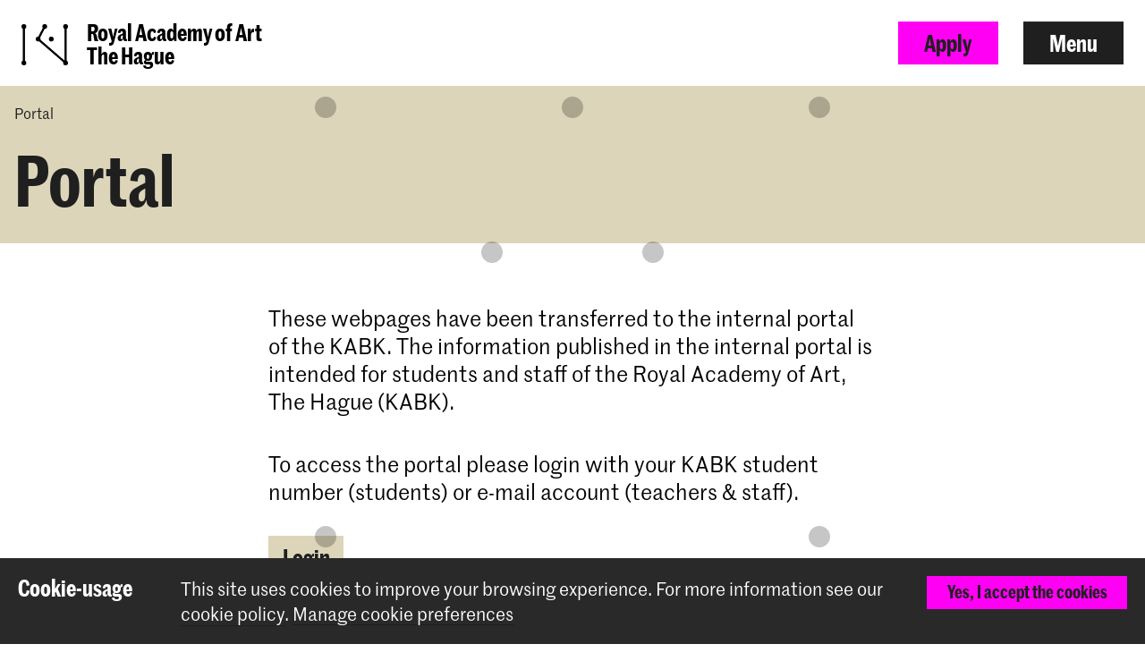

--- FILE ---
content_type: text/html; charset=UTF-8
request_url: https://www.kabk.nl/en/portal
body_size: 9362
content:
    


<!DOCTYPE html>

<!--[if lt IE 7 ]> <html class="ie6 no-js"> <![endif]-->
<!--[if IE 7 ]>    <html class="ie7 no-js"> <![endif]-->
<!--[if IE 8 ]>    <html class="ie8 no-js"> <![endif]-->
<!--[if IE 9 ]>    <html class="ie9 no-js"> <![endif]-->
<!--[if (gt IE 9)|!(IE)]><!--> <html lang="en" class="no-js" xmlns="http://www.w3.org/1999/xhtml"> <!--<![endif]-->
<head>
    <meta charset="utf-8">
    <meta http-equiv="X-UA-Compatible" content="IE=edge">
    <meta name="viewport" content="width=device-width, initial-scale=1, minimum-scale=1, maximum-scale=1, user-scalable=0">

    


<link rel="apple-touch-icon" sizes="180x180" href="/dist/img/app-icons/apple-touch-icon.png">
<link rel="icon" type="image/png" sizes="32x32" href="/dist/img/app-icons/favicon-32x32.png">
<link rel="icon" type="image/png" sizes="16x16" href="/dist/img/app-icons/favicon-16x16.png">
<link rel="manifest" href="/manifest.json">
<link rel="mask-icon" href="/dist/img/app-icons/safari-pinned-tab.svg" color="#4c519f">
<meta name="theme-color" content="#ffffff">

    <link rel="home" href="https://www.kabk.nl/en/" />
    <link rel="stylesheet" type="text/css" href="/dist/styles-main.css?rev=2781c78f93206c483cfd7bf300eb8ccb8bac423e"/>

    <script>
        // Make sure no-js is removed before styles are loaded.
        document.documentElement.className = document.documentElement.className.replace('no-js', 'js');
    </script>

                
        
    
    
    

        <script async defer src="https://maps.googleapis.com/maps/api/js?key=AIzaSyB_qEkZHz_6ok3IZsjCSI-8ZfmNwh7biq0" type="text/javascript"></script>
    <script async defer src="https://unpkg.com/@google/markerclustererplus@4.0.1/dist/markerclustererplus.min.js"></script>
    <title>Login to the KABK portal | KABK</title>
<script>dataLayer = [];
(function(w,d,s,l,i){w[l]=w[l]||[];w[l].push({'gtm.start':
new Date().getTime(),event:'gtm.js'});var f=d.getElementsByTagName(s)[0],
j=d.createElement(s),dl=l!='dataLayer'?'&l='+l:'';j.async=true;j.src=
'https://www.googletagmanager.com/gtm.js?id='+i+dl;f.parentNode.insertBefore(j,f);
})(window,document,'script','dataLayer','GTM-TS96JJ3');
</script><meta name="keywords" content="internal, transferred, portal, webpages, kabk">
<meta name="description" content="These webpages have been transferred to the internal portal of the KABK.">
<meta name="referrer" content="no-referrer-when-downgrade">
<meta name="robots" content="all">
<meta content="450674621683859" property="fb:profile_id">
<meta content="477120422888368" property="fb:app_id">
<meta content="en_GB" property="og:locale">
<meta content="nl_NL" property="og:locale:alternate">
<meta content="KABK" property="og:site_name">
<meta content="website" property="og:type">
<meta content="https://www.kabk.nl/en/portal" property="og:url">
<meta content="Login to the KABK portal | KABK" property="og:title">
<meta content="These webpages have been transferred to the internal portal of the KABK." property="og:description">
<meta content="https://www.kabk.nl/storage/media/logo/kabk-logo.jpg" property="og:image">
<meta content="1200" property="og:image:width">
<meta content="630" property="og:image:height">
<meta content="Portal" property="og:image:alt">
<meta content="https://vimeo.com/kabk" property="og:see_also">
<meta content="https://www.instagram.com/royalacademyofart.thehague/" property="og:see_also">
<meta content="https://www.youtube.com/user/KABKDenHaag" property="og:see_also">
<meta content="https://www.linkedin.com/school/royal-academy-of-art-the-hague-koninklijke-academie-van-beeldende-kunsten-kabk-/" property="og:see_also">
<meta content="https://en.wikipedia.org/wiki/Royal_Academy_of_Art,_The_Hague" property="og:see_also">
<meta content="https://www.facebook.com/RoyalAcademyKABK/" property="og:see_also">
<meta content="https://twitter.com/KABKnews" property="og:see_also">
<meta name="twitter:card" content="summary_large_image">
<meta name="twitter:site" content="@KABKnews">
<meta name="twitter:creator" content="@KABKnews">
<meta name="twitter:title" content="Login to the KABK portal | KABK">
<meta name="twitter:description" content="These webpages have been transferred to the internal portal of the KABK.">
<meta name="twitter:image" content="https://www.kabk.nl/storage/media/logo/kabk-logo.jpg">
<meta name="twitter:image:width" content="1200">
<meta name="twitter:image:height" content="630">
<meta name="twitter:image:alt" content="Portal">
<meta name="google-site-verification" content="5XZGCtTwtE16zDw5MVHWuqrI4Y2eE7vzMwToLvpCuHM">
<link href="https://www.kabk.nl/en/portal" rel="canonical">
<link href="https://www.kabk.nl/en" rel="home">
<link href="https://www.kabk.nl/en/portal" rel="alternate" hreflang="en-gb">
<link href="https://www.kabk.nl/portal" rel="alternate" hreflang="x-default">
<link href="https://www.kabk.nl/portal" rel="alternate" hreflang="nl-nl"></head>

<body class="pushdown-nav" id="top"
    data-navigation-state="closed"
    
    
                        data-color-system-main=color-system-default data-color-system-highlight=color-system-1
            
        ><noscript><iframe src="https://www.googletagmanager.com/ns.html?id=GTM-TS96JJ3"
height="0" width="0" style="display:none;visibility:hidden"></iframe></noscript>

        <div 
        id="app"
        class="app-container"
        @click="showModal = false"
        :class="{'modal-open': showModal === true}"
                        data-color-system-main=color-system-default data-color-system-highlight=color-system-1
                    >
                                            
    

                <header class="navigation-header navigation-header--solid navigation-header navigation-header--solid" data-navigation-element="header">
            <div class="navigation-header__container">
            <div class="navigation-header__left ">
                
<a href="https://www.kabk.nl/en/" class="escape-hatch "
    data-ga-category="navigation"
    data-ga-action="click-logo"
    data-ga-label="https://www.kabk.nl/en/portal"
>
    <div class="escape-hatch__image">
                <crown class="crown--default"
            variant="small"
            min-lines="1"
            max-lines="10"
            fade-in-dots="true"
            animate-trigger="load"
            animate-delay="1500"
        ></crown>
            </div>

        <span class="escape-hatch__text">Royal Academy of Art<br />
The Hague</span>
    </a>
            </div>

            <div class="navigation-header__right">
                                
                                
                                                
                                                    
                                
                
                                    <a
                        href="https://www.kabk.nl/en/apply"
                        class="btn btn--primary hidden-xs"
                        data-gtm-id="apply_cta"
                    >
                        Apply
                    </a>
                
                                <button
                    class="btn"
                    data-navigation-action="open"
                >
                    Menu
                </button>
            </div>
        </div>
    </header>
                
                        



    
<div class="navigation-sidebar" data-navigation-element="overlay">

    <header class="navigation-sidebar__section">
        
    
<div class="language-switch ">
        
                    
                                                            

                
        

                
                
                                                        <a href="https://www.kabk.nl/portal?" class="language-switch__option"
                    data-ga-category="global"
                    data-ga-action="switch-language"
                    data-ga-label="nl-NL"
                >
                    Nederlands
                </a>
            
        
                    
                                                            

                
        

                            <i class="elmar-icon elmar-icon--chevron-left language-switch__divider"></i>
        
                            <span class="language-switch__option active">English</span>

                
    </div>


        <button
            class="btn pull-right"
            data-navigation-action="close"
        >
            Close menu
        </button>
                        
                            
        
        
                    <a href="https://www.kabk.nl/en/apply" class="btn btn--primary pull-right hidden-xs" data-gtm-id="menu_apply_cta">
                Apply
            </a>
            </header>

    <div class="navigation-sidebar__body">

        <div class="navigation-sidebar__section hidden-xs">
                    <form class="searchform form form--search  "
            action="https://www.kabk.nl/en/search"
            method="get"
            data-ga-category="search"
            data-ga-action="search-interaction"
            data-ga-label="https://www.kabk.nl/en/portal"
        >
            <div class="form__wrap">
                <input type="text" name="q" placeholder="Search…" class="searchfield " value="">
                <button class="form__append"
                    data-ga-category="search"
                    data-ga-action="click-search-button"
                    data-ga-label="https://www.kabk.nl/en/portal"
                >
                    <i class="elmar-icon--search" ></i>
                </button>
            </div>
                    </form>
        </div>

                
        <div class="navigation-sidebar__section">
            <nav>
                            
  
    
                                                                                                                                                                                                                                                                                                                                                                                                                                                                                                                          
    
  <ul class="navigation-list navigation-list--primary">
                                                                                                                                                
                                    <li class="navigation-list__link-primary">
                <label for="subnav-courses" class="hidden-nav-desktop" data-navigation-element="mobile-subnav-trigger">
                    Programmes
                    <i class="elmar-icon elmar-icon--chevron-right"></i>
                </label>
                <a href="https://www.kabk.nl/en/programmes" class="hidden-nav-mobile">
                    Programmes
                    <i class="elmar-icon elmar-icon--chevron-right"></i>
                </a>
                <input type="checkbox" id="subnav-courses" name="subnav-trigger" class="navigation-list__subnav-trigger">
                <div class="navigation-list__subnav">
                    <label for="subnav-courses">
                        <i class="elmar-icon elmar-icon--chevron-left"></i> Programmes
                    </label>
                    <ul>
                        <li class="hidden-nav-desktop">
                            <a href="https://www.kabk.nl/en/programmes">All programmes</a>
                        </li>
                                                    <li>
                                <a href="https://www.kabk.nl/en/programmes?courseDegree=bachelor">
                                    Bachelor
                                </a>
                            </li>
                                                    <li>
                                <a href="https://www.kabk.nl/en/programmes?courseDegree=master">
                                    Master
                                </a>
                            </li>
                                                    <li>
                                <a href="https://www.kabk.nl/en/programmes?courseDegree=preparatory">
                                    Preparatory
                                </a>
                            </li>
                                                    <li>
                                <a href="https://www.kabk.nl/en/programmes?courseDegree=exchange">
                                    International Exchange
                                </a>
                            </li>
                                                    <li>
                                <a href="https://www.kabk.nl/en/programmes?courseDegree=leiden-university-students">
                                    Elective for Leiden University students
                                </a>
                            </li>
                                            </ul>
                </div>
            </li>
                
                                                                                                                                                                                                                                        
                <li class="navigation-list__link-primary">
            <label for="subnav-admission-and-application"
                   class="hidden-nav-desktop"
                   data-navigation-element="mobile-subnav-trigger">
                Admission and application
                <i class="elmar-icon elmar-icon--chevron-right"></i>
            </label>

                            <a href="https://www.kabk.nl/en/practical-matters" class="hidden-nav-mobile">
                    Admission and application
                    <i class="elmar-icon elmar-icon--chevron-right"></i>
                </a>
            
            <input type="checkbox" id="subnav-admission-and-application" name="subnav-trigger" class="navigation-list__subnav-trigger">
            <div class="navigation-list__subnav">
                <label for="subnav-admission-and-application">
                    <i class="elmar-icon elmar-icon--chevron-left"></i> Admission and application
                </label>
                <ul>
                                                                        <li><a href="https://www.kabk.nl/en/practical-matters/application-procedure">Application procedure</a></li>
                                                                                                <li><a href="https://www.kabk.nl/en/practical-matters/portfolio-tips">Portfolio tips</a></li>
                                                                                                <li><a href="https://www.kabk.nl/en/practical-matters/english-language-requirements">English requirements</a></li>
                                                                                                <li><a href="https://www.kabk.nl/en/practical-matters/tuition-fees">Tuition fees</a></li>
                                                                                                <li><a href="https://www.kabk.nl/en/practical-matters/residence-permit">Residence permit</a></li>
                                                                                                <li><a href="https://www.kabk.nl/en/faq/application-procedure">FAQs</a></li>
                                                            </ul>
            </div>
        </li>
        
                                                                                                                                                                                                                                                                
                <li class="navigation-list__link-primary">
            <label for="subnav-studying-in-the-netherlands"
                   class="hidden-nav-desktop"
                   data-navigation-element="mobile-subnav-trigger">
                Studying in the Netherlands
                <i class="elmar-icon elmar-icon--chevron-right"></i>
            </label>

                            <a href="https://www.kabk.nl/en/practical-matters" class="hidden-nav-mobile">
                    Studying in the Netherlands
                    <i class="elmar-icon elmar-icon--chevron-right"></i>
                </a>
            
            <input type="checkbox" id="subnav-studying-in-the-netherlands" name="subnav-trigger" class="navigation-list__subnav-trigger">
            <div class="navigation-list__subnav">
                <label for="subnav-studying-in-the-netherlands">
                    <i class="elmar-icon elmar-icon--chevron-left"></i> Studying in the Netherlands
                </label>
                <ul>
                                                                        <li><a href="https://www.kabk.nl/en/practical-matters/funding-scholarships">Funding &amp; Scholarships</a></li>
                                                                                                <li><a href="https://www.kabk.nl/en/practical-matters/housing">Housing tips</a></li>
                                                                                                <li><a href="https://www.kabk.nl/en/practical-matters/registration-at-the-municipality">Municipality registration</a></li>
                                                                                                <li><a href="https://www.kabk.nl/en/practical-matters/healthcare">Healthcare</a></li>
                                                                                                <li><a href="https://www.kabk.nl/en/practical-matters/liability-insurance">Liability insurance</a></li>
                                                                                                <li><a href="https://www.kabk.nl/en/practical-matters/bank-account">Bank account</a></li>
                                                                                                <li><a href="https://www.kabk.nl/en/practical-matters/study-in-the-hague">Living in The Hague</a></li>
                                                                                                <li><a href="https://www.kabk.nl/en/practical-matters/working-studying">Working &amp; Studying</a></li>
                                                                                                <li><a href="https://www.kabk.nl/en/faq/international-students">FAQ (international)</a></li>
                                                                                                <li><a href="https://www.kabk.nl/en/practical-matters/tuition-fees/re-enrolling-students">Re-enrolment tuition fees</a></li>
                                                            </ul>
            </div>
        </li>
        
                                                                                                                                                                                                                                                                
                <li class="navigation-list__link-primary">
            <label for="subnav-academy-wide-education"
                   class="hidden-nav-desktop"
                   data-navigation-element="mobile-subnav-trigger">
                Academy wide education
                <i class="elmar-icon elmar-icon--chevron-right"></i>
            </label>

                            <a href="https://www.kabk.nl/en/academy-wide-education" class="hidden-nav-mobile">
                    Academy wide education
                    <i class="elmar-icon elmar-icon--chevron-right"></i>
                </a>
            
            <input type="checkbox" id="subnav-academy-wide-education" name="subnav-trigger" class="navigation-list__subnav-trigger">
            <div class="navigation-list__subnav">
                <label for="subnav-academy-wide-education">
                    <i class="elmar-icon elmar-icon--chevron-left"></i> Academy wide education
                </label>
                <ul>
                                                                        <li><a href="https://www.kabk.nl/en/academy-wide-education/individual-study-track">IST</a></li>
                                                                                                <li><a href="https://www.kabk.nl/en/academy-wide-education/common-ground">Common Ground</a></li>
                                                                                                        </ul>
            </div>
        </li>
        
                                                                                                                                                                                                                                                                
                <li class="navigation-list__link-primary">
            <label for="subnav-research-at-kabk"
                   class="hidden-nav-desktop"
                   data-navigation-element="mobile-subnav-trigger">
                Research at KABK
                <i class="elmar-icon elmar-icon--chevron-right"></i>
            </label>

                            <a href="https://www.kabk.nl/en/research" class="hidden-nav-mobile">
                    Research at KABK
                    <i class="elmar-icon elmar-icon--chevron-right"></i>
                </a>
            
            <input type="checkbox" id="subnav-research-at-kabk" name="subnav-trigger" class="navigation-list__subnav-trigger">
            <div class="navigation-list__subnav">
                <label for="subnav-research-at-kabk">
                    <i class="elmar-icon elmar-icon--chevron-left"></i> Research at KABK
                </label>
                <ul>
                                                                        <li><a href="https://www.kabk.nl/en/research/research-at-kabk">Research at KABK</a></li>
                                                                                                <li><a href="https://www.kabk.nl/en/lectorates/design">Lectorate Design</a></li>
                                                                                                <li><a href="https://www.kabk.nl/en/lectorates/art-theory-and-practice">Lectorate KTP</a></li>
                                                                                                <li><a href="https://www.kabk.nl/en/research/lectorate-film">Lectorate Film</a></li>
                                                                                                <li><a href="https://www.kabk.nl/en/research/acpa-collaboration-leiden-university">ACPA - Leiden University</a></li>
                                                                                                <li><a href="https://www.kabk.nl/en/research/platform-for-arts-research-in-collaboration-parc">Research platform (PARC)</a></li>
                                                                                                <li><a href="https://www.kabk.nl/en/research/research-catalogue">Research Catalogue</a></li>
                                                            </ul>
            </div>
        </li>
        
                                                                                                                                                                                                                                                                
                <li class="navigation-list__link-primary">
            <label for="subnav-facilities-workshops"
                   class="hidden-nav-desktop"
                   data-navigation-element="mobile-subnav-trigger">
                Facilities &amp; Workshops
                <i class="elmar-icon elmar-icon--chevron-right"></i>
            </label>

                            <a href="https://www.kabk.nl/en/facilities" class="hidden-nav-mobile">
                    Facilities &amp; Workshops
                    <i class="elmar-icon elmar-icon--chevron-right"></i>
                </a>
            
            <input type="checkbox" id="subnav-facilities-workshops" name="subnav-trigger" class="navigation-list__subnav-trigger">
            <div class="navigation-list__subnav">
                <label for="subnav-facilities-workshops">
                    <i class="elmar-icon elmar-icon--chevron-left"></i> Facilities &amp; Workshops
                </label>
                <ul>
                                                                        <li><a href="https://www.kabk.nl/en/facilities/technical-workshops">Workshops</a></li>
                                                                                                <li><a href="https://www.kabk.nl/en/facilities/library">Library</a></li>
                                                                                                <li><a href="https://www.kabk.nl/en/facilities/rental-and-supply-stores">Rental &amp; shops</a></li>
                                                                                                <li><a href="https://www.kabk.nl/en/facilities/building">Building</a></li>
                                                            </ul>
            </div>
        </li>
        
                                                                                                                                                                                                                                                                                                                                                                                                                                                                                                                                      </ul>
    
                                 
                <div class="navigation-list__divider"></div>

                
  
    
                                                                                                                                                                                                                                                                                                                                                                                                                                                                                                                          
    
  <ul class="navigation-list navigation-list--secondary">
                                                        
                <li class="navigation-list__link-secondary">
            <a href="https://www.kabk.nl/en/open-day">Study orientation events</a>
        </li>
    
                                                                
                <li class="navigation-list__link-secondary">
            <a href="https://www.kabk.nl/en/news">News</a>
        </li>
    
                                                                
                <li class="navigation-list__link-secondary">
            <a href="https://www.kabk.nl/en/events">Agenda</a>
        </li>
    
                                                                
                <li class="navigation-list__link-secondary">
            <a href="https://www.kabk.nl/en/studying-at-kabk/academic-calendar">Academic calendar</a>
        </li>
    
                                                                              <li class="navigation-list__divider"></li>
                                                                                  
                <li class="navigation-list__link-secondary">
            <label for="subnav-about-the-kabk"
                   class="hidden-nav-desktop"
                   data-navigation-element="mobile-subnav-trigger">
                About the KABK
                <i class="elmar-icon elmar-icon--chevron-right"></i>
            </label>

                            <a href="https://www.kabk.nl/en/about" class="hidden-nav-mobile">
                    About the KABK
                    <i class="elmar-icon elmar-icon--chevron-right"></i>
                </a>
            
            <input type="checkbox" id="subnav-about-the-kabk" name="subnav-trigger" class="navigation-list__subnav-trigger">
            <div class="navigation-list__subnav">
                <label for="subnav-about-the-kabk">
                    <i class="elmar-icon elmar-icon--chevron-left"></i> About the KABK
                </label>
                <ul>
                                                                        <li><a href="https://www.kabk.nl/en/about/mission-statement">Mission Statement</a></li>
                                                                                                <li><a href="https://www.kabk.nl/en/about/organisation">Organisation</a></li>
                                                                                                <li><a href="https://www.kabk.nl/en/about/organisation/vacancies">Job vacancies</a></li>
                                                                                                <li><a href="https://www.kabk.nl/en/teachers">Teachers</a></li>
                                                                                                <li><a href="https://www.kabk.nl/en/about/international">Internationalisation</a></li>
                                                                                                <li><a href="https://www.kabk.nl/en/about/professional-field">Professional field</a></li>
                                                                                                <li><a href="https://www.kabk.nl/en/about/quality-assurance">Quality assurance</a></li>
                                                                                                <li><a href="https://www.kabk.nl/en/about/stichting-tot-steun">Stichting tot Steun</a></li>
                                                            </ul>
            </div>
        </li>
        
                                                                
                <li class="navigation-list__link-secondary">
            <label for="subnav-projects-collaborations"
                   class="hidden-nav-desktop"
                   data-navigation-element="mobile-subnav-trigger">
                Projects &amp; Collaborations
                <i class="elmar-icon elmar-icon--chevron-right"></i>
            </label>

                            <a href="https://www.kabk.nl/en/about/professional-field" class="hidden-nav-mobile">
                    Projects &amp; Collaborations
                    <i class="elmar-icon elmar-icon--chevron-right"></i>
                </a>
            
            <input type="checkbox" id="subnav-projects-collaborations" name="subnav-trigger" class="navigation-list__subnav-trigger">
            <div class="navigation-list__subnav">
                <label for="subnav-projects-collaborations">
                    <i class="elmar-icon elmar-icon--chevron-left"></i> Projects &amp; Collaborations
                </label>
                <ul>
                                                                        <li><a href="https://www.kabk.nl/en/about/professional-field/projects">Projects</a></li>
                                                                                                <li><a href="https://www.kabk.nl/en/about/professional-field/become-a-partner">Become a partner</a></li>
                                                                                                <li><a href="https://www.kabk.nl/en/about/professional-field/offer-an-internship">Offer an internship</a></li>
                                                            </ul>
            </div>
        </li>
        
                                                                
                <li class="navigation-list__link-secondary">
            <label for="subnav-contact"
                   class="hidden-nav-desktop"
                   data-navigation-element="mobile-subnav-trigger">
                Contact
                <i class="elmar-icon elmar-icon--chevron-right"></i>
            </label>

                            <a href="https://www.kabk.nl/en/contact" class="hidden-nav-mobile">
                    Contact
                    <i class="elmar-icon elmar-icon--chevron-right"></i>
                </a>
            
            <input type="checkbox" id="subnav-contact" name="subnav-trigger" class="navigation-list__subnav-trigger">
            <div class="navigation-list__subnav">
                <label for="subnav-contact">
                    <i class="elmar-icon elmar-icon--chevron-left"></i> Contact
                </label>
                <ul>
                                                                        <li><a href="https://www.kabk.nl/en/contact/contact-info">Contact info</a></li>
                                                                                                <li><a href="https://www.kabk.nl/en/contact/opening-hours">Opening hours</a></li>
                                                                                                <li><a href="https://www.kabk.nl/en/contact/route">Route &amp; accessibility</a></li>
                                                                                                <li><a href="https://www.kabk.nl/en/contact/press">Press</a></li>
                                                                                                <li><a href="https://www.kabk.nl/en/about/professional-field/offer-an-internship">Offer an internship</a></li>
                                                                                                <li><a href="https://www.kabk.nl/en/about/professional-field/become-a-partner">Become a partner</a></li>
                                                                                                <li><a href="https://www.kabk.nl/en/faq/about-the-royal-academy-of-art-the-hague-kabk">FAQ&#039;s</a></li>
                                                            </ul>
            </div>
        </li>
        
                                                                              <li class="navigation-list__divider"></li>
                                                                                  
                <li class="navigation-list__link-secondary">
            <label for="subnav-alumni"
                   class="hidden-nav-desktop"
                   data-navigation-element="mobile-subnav-trigger">
                Alumni
                <i class="elmar-icon elmar-icon--chevron-right"></i>
            </label>

                            <a href="https://www.kabk.nl/en/alumni" class="hidden-nav-mobile">
                    Alumni
                    <i class="elmar-icon elmar-icon--chevron-right"></i>
                </a>
            
            <input type="checkbox" id="subnav-alumni" name="subnav-trigger" class="navigation-list__subnav-trigger">
            <div class="navigation-list__subnav">
                <label for="subnav-alumni">
                    <i class="elmar-icon elmar-icon--chevron-left"></i> Alumni
                </label>
                <ul>
                                                                        <li><a href="https://www.kabk.nl/en/alumni/alumni-services">Alumni services</a></li>
                                                                                                <li><a href="https://www.kabk.nl/en/alumni/awards">Awards and nominations</a></li>
                                                            </ul>
            </div>
        </li>
        
                                                                
                <li class="navigation-list__link-secondary">
            <a href="https://www.kabk.nl/en/portal">Portal</a>
        </li>
    
                                                                
                <li class="navigation-list__link-secondary">
            <a href="https://www.kabk.nl/en/graduation-catalogue">Graduation Catalogue</a>
        </li>
    
                                                                
                <li class="navigation-list__link-secondary">
            <a href="https://www.kabk.nl/en/about/organisation/university-of-the-arts">University of the Arts (HdK)</a>
        </li>
    
                                  </ul>
                </nav>
        </div>
    </div>

    <div class="navigation-sidebar__footer visible-xs">
        <div class="navigation-sidebar__section visible-xs">
                    <form class="searchform form form--search  "
            action="https://www.kabk.nl/en/search"
            method="get"
            data-ga-category="search"
            data-ga-action="search-interaction"
            data-ga-label="https://www.kabk.nl/en/portal"
        >
            <div class="form__wrap">
                <input type="text" name="q" placeholder="Search…" class="searchfield " value="">
                <button class="form__append"
                    data-ga-category="search"
                    data-ga-action="click-search-button"
                    data-ga-label="https://www.kabk.nl/en/portal"
                >
                    <i class="elmar-icon--search" ></i>
                </button>
            </div>
                    </form>
        </div>
    </div>
</div>

<div class="navigation-backdrop" data-navigation-action="close"></div>
        
        <div class="template ">
            <div class="crown-container" data-crown-type="default">
                    <crown
                min-lines="3"
                max-lines="10"
                fade-in-dots="true"
                animate-trigger="click"
                enable-outro="true"
                :hide-after-dismiss="true"
            ></crown>
            </div>
    
                        
                                    <div class="template__header">
                                            
                
                
        





<header class="hero-page">
    <div class="hero-page__container">
                        <div class="hero-page__breadcrumb">
            
                            <div class="breadcrumbs">
        <ul class="breadcrumbs__list">
                            
                                    <li class="breadcrumbs__list-item active" title="Portal">
                        Portal
                    </li>
                
                    </ul>
    </div>
        </div>
        
                            <h1 class="hero-page__title">Portal</h1>
        
            </div>

         </header>
    
            </div>
            
            
        <main class="template__main" data-mark role="main">
        <a id="content" name="content"></a>
                            
                                                
<div class="section section--lead" data-width="content">
    
    
    <div class="section__container">
                
                
                                    <div class="section__body">
                        <div class="lead">
                        <p>These webpages have been transferred to the internal portal of the KABK. The information published in the internal portal is intended for students and staff of the Royal Academy of Art, The Hague (KABK).
</p>
<p>To access the portal please login with your KABK student number (students) or e-mail account (teachers &amp; staff).</p>
        </div>
    
            </div>
            </div>

    </div>
                                            
<div class="section section--richtext" data-width="content">
    
    
    <div class="section__container">
                
                
                                    <div class="section__body">
                        <div class="article">
            <div class="btn btn--primary btn--redactor"><a href="https://portal.kabk.nl" target="_blank">Login</a></div>

<p>In case you don't have access please contact the IT department via <a href="mailto:ict@hdkdenhaag.nl" target="_blank" rel="noreferrer noopener">ict@hdkdenhaag.nl</a><br></p>
        </div>
    
            </div>
            </div>

    </div>
                
    
    
<div class="section section--share" data-width="content">
            <a name="share"></a>
    
    
    <div class="section__container">
                
                
                                    <div class="section__body">
                        <div class="social-share">
    <ul class="social-share__list">
        <li
            id="social-share-text"
            class="social-share__text"
        >
            Share this item
        </li>

        <li
            aria-label="Share on Facebook"
        >
            <social-button
                service="facebook"
                message="https%3A%2F%2Fwww.kabk.nl%2Fen%2Fportal"
            >
                <i class="elmar-icon elmar-icon--facebook"></i>
            </social-button>
        </li>

        <li
            aria-label="Share this page"
        >
            <social-button
                service="link"
                message="Portal"
                feedback-message="Copied"
            >
                <i class="elmar-icon elmar-icon--link"></i>
            </social-button>
        </li>
    </ul>
</div>
    
            </div>
            </div>

    </div>

            

<div class="section section--entry-footer" data-width="content">
    
    
    <div class="section__container">
                
                
                                    <div class="section__body">
                        <div class="page-aside">
                        
                                </div>
    
            </div>
            </div>

    </div>
        </main>

                            </div>

                    <div class="back-to-top">
    <a href="#top" class="btn btn--underlined-simple"
        data-scrollto="#top"
        data-ga-category="global"
        data-ga-action="back-to-top"
        data-ga-label="https://www.kabk.nl/en/portal"
    >
        <span>Back to top</span>
    </a>
</div>
<footer class="page-footer">
    <div class="page-footer__container">
        <section class="page-footer__section">
            <h2 class="page-footer__title">Contact</h2>

            <ul class="list--clean page-footer__naw">
                                    <li>Prinsessegracht 4</li>
                                                    <li>2514 AN The Hague</li>
                                                    <li>+31 (0) 70 315 47 77</li>
                                                    <li>
                        <a href="mailto:communication@kabk.nl"
                            data-ga-category="footer"
                            data-ga-action="click-email-link"
                            data-ga-label="communication@kabk.nl"
                        >
                            communication@kabk.nl
                        </a>
                    </li>
                            </ul>

                                    <ul class="list--clean">
                                    <li>
                        <a href="https://www.kabk.nl/en/practical-matters"
                            data-ga-category="footer"
                            data-ga-action="click-contact-link"
                            data-ga-label="https://www.kabk.nl/en/practical-matters"
                        >Admission and application</a>
                    </li>
                                    <li>
                        <a href="https://www.kabk.nl/en/programmes"
                            data-ga-category="footer"
                            data-ga-action="click-contact-link"
                            data-ga-label="https://www.kabk.nl/en/programmes"
                        >Programmes in Art and Design</a>
                    </li>
                                    <li>
                        <a href="https://www.kabk.nl/en/about/organisation/vacancies"
                            data-ga-category="footer"
                            data-ga-action="click-contact-link"
                            data-ga-label="https://www.kabk.nl/en/about/organisation/vacancies"
                        >Working at KABK</a>
                    </li>
                                    <li>
                        <a href="https://www.kabk.nl/en/contact/contact-info"
                            data-ga-category="footer"
                            data-ga-action="click-contact-link"
                            data-ga-label="https://www.kabk.nl/en/contact/contact-info"
                        >Contact info</a>
                    </li>
                            </ul>
                    </section>

                
                <section class="page-footer__section page-footer__social">
            <h2 class="page-footer__title">Follow us</h2>

                        <a href="https://www.kabk.nl/en/open-day/stay-updated" class="page-footer__newsletter btn btn--primary"
                data-ga-category="newsletter"
                data-ga-action="click-newsletter-apply-button"
                data-ga-label="https://www.kabk.nl/en/open-day/stay-updated"
            >
                Stay updated
            </a>
            
                        <ul class="list--clean list--inline">
                                    <li>
                        <a href="https://www.instagram.com/royalacademyofart.thehague/" class="link--clean" target="_blank"
                            data-ga-category="social"
                            data-ga-action="button-click"
                            data-ga-label="instagram"
                        >
                                                            <span class="sr-only">Instagram</span>
                                <i class="elmar-icon elmar-icon--instagram-white"></i>
                                                    </a>
                    </li>
                                                    <li>
                        <a href="https://www.youtube.com/user/KABKDenHaag" class="link--clean" target="_blank"
                            data-ga-category="social"
                            data-ga-action="button-click"
                            data-ga-label="youtube"
                        >
                                                            <span class="sr-only">YouTube</span>
                                <i class="elmar-icon elmar-icon--youtube-white"></i>
                                                    </a>
                    </li>
                                                    <li>
                        <a href="https://vimeo.com/kabk" class="link--clean" target="_blank"
                            data-ga-category="social"
                            data-ga-action="button-click"
                            data-ga-label="vimeo"
                        >
                                                            <span class="sr-only">Vimeo</span>
                                <i class="elmar-icon elmar-icon--vimeo-white"></i>
                                                    </a>
                    </li>
                                                    <li>
                        <a href="https://www.facebook.com/RoyalAcademyKABK/" class="link--clean" target="_blank"
                            data-ga-category="social"
                            data-ga-action="button-click"
                            data-ga-label="facebook"
                        >
                                                            <span class="sr-only">Facebook</span>
                                <i class="elmar-icon elmar-icon--facebook-white"></i>
                                                    </a>
                    </li>
                                            </ul>
        </section>
        
                <section class="page-footer__section">
            <p>The Royal Academy of Art and the Royal Conservatoire together form the University of the Arts The Hague</p>
        </section>
            </div>

        <div class="page-footer__container">
        <div class="page-footer__section page-footer__section--wide">
            <span class="page-footer__copyright"><p>© 2026 Royal Academy of Art | <a href="https://www.kabk.nl/en/colophon">Colophon</a> | <a href="https://www.kabk.nl/en/privacy-policy">Privacy policy</a></p> | <cookie-modal-trigger data-ga-category="cookiebar" data-ga-action="open-preferences-footer" data-ga-label="https://www.kabk.nl/en/portal">Cookie preferences</cookie-modal-trigger></span>
            <div>
                <a
                    href="https://intune-alliance.eu/"
                    class="page-footer__partner-link"
                >
                    <img
                        src="/dist/img/logos/in-tune.png"
                        alt="InTune"
                        class="page-footer__partner-logo"
                    >
                </a>
                <a
                    href="https://european-union.europa.eu/index_en"
                    class="page-footer__partner-link"
                >
                    <img
                        src="/dist/img/logos/logo-eu.png"
                        alt="InTune"
                        class="page-footer__partner-logo"
                    >
                </a>
            </div>
        </div>
    </div>
    </footer>
        
        <modal
            :url="modalUrl" v-if="showModal" @close="showModal = false" class="">
                    </modal>
        <modal-video-vimeo></modal-video-vimeo>

                    <previewer v-if="previewer.show"
                @close="previewer.show = false"
                :data="previewer.data"
            ></previewer>
        
        <tooltip v-if="tooltip.show" :data="tooltip.data"></tooltip>

                    <cookiebar v-cloak>
    <h3 class="cookiebar__title">Cookie-usage</h3>

    <div class="cookiebar__text">
        <p>This site uses cookies to improve your browsing experience. <br />For more information see our <a href="https://www.kabk.nl/en/privacy-policy/cookie-policy">cookie policy</a>.</p>

        <p>
            <cookie-modal-trigger
                data-ga-category="cookiebar"
                data-ga-action="open-preferences"
                data-ga-label="https://www.kabk.nl/en/portal"
            >Manage cookie preferences</cookie-modal-trigger>
        </p>
    </div>

    <template v-slot:actions="{ acceptAllCookies }">
        <button
            type="button"
            class="btn btn--primary cookiebar__accept-all"
            @click="acceptAllCookies"
            data-ga-category="cookiebar"
            data-ga-action="click-accept"
            data-ga-label="https://www.kabk.nl/en/portal"
        >
            Yes, I accept the cookies
        </button>
    </template>
</cookiebar>

<cookie-modal v-slot="{ saveAndClose }" v-cloak>
    <h2>apply cookie preferences</h2>

    <p>Please review the information below and select the cookies that you want to enable. You can continue to the site without accepting these cookies but certain features may not be available or function properly. More information about the cookies set by the KABK and those by third-parties can be found in our <a href="https://www.kabk.nl/en/privacy-policy/cookie-policy">Cookie Policy</a>.</p>

    <cookie-preferences>
        <h3>Please select your cookie preferences</h3>

        <template v-slot:category_functional><p><strong>Necessary cookies</strong> are essential for the operation of this website. These cookies do not collect or report any personal information. The website cannot function properly without these cookies (these are opted in by default).</p></template>
        <template v-slot:category_analytical><p><strong>Statistical cookies</strong> provide information about how this website is being used. They do not collect or report any personal information. These cookies allow us to understand visitor usage patterns, identify and diagnose problems and further improve the quality of our website.</p></template>
        <template v-slot:category_marketing><p><strong>Marketing cookies</strong> provide us with more insights about visitor behaviour on our website and allow us to create custom audiences for displaying campaigns that are relevant and engaging to the specific users.</p></template>

        <template v-slot:category_actions="{ category, toggleCheck, isChecked, isRequired }">
            <button
                type="button"
                class="cookie-preferences__toggle"
                @click="toggleCheck(category.id)"
                :data-selected="isChecked"
                :data-required="isRequired"
            ></button>
        </template>
    </cookie-preferences>

    <button
        class="btn btn--primary"
        @click="saveAndClose"
        data-ga-category="cookiebar"
        data-ga-action="apply-preferences"
        data-ga-label="https://www.kabk.nl/en/portal"
    >
        Apply cookie preferences
    </button>
</cookie-modal>
            </div>

            
            
    
        <script src="https://cdnjs.cloudflare.com/ajax/libs/jquery/3.6.4/jquery.min.js" integrity="sha512-pumBsjNRGGqkPzKHndZMaAG+bir374sORyzM3uulLV14lN5LyykqNk8eEeUlUkB3U0M4FApyaHraT65ihJhDpQ==" crossorigin="anonymous" referrerpolicy="no-referrer"></script>

    
                                        <script src="/dist/main.js" type="text/javascript"></script>
                                                                                                                                                        <script src="/dist/runtime.js" type="text/javascript"></script>
                                <script src="/dist/76f209b949eba1aa462cb63f67c60cbcd728b2bcd409f561898534bc470e73f144ab085c1c56cba3c5b74a2fddfac8df706ecfe92c9c34c8946e182353858657.js" type="text/javascript"></script>
                                                                                                                                                                                                                                                                                                                                                                                                                                                                                                                                                                                                                                                                                                                                                                                                                                                                                                                                                                                                                                                                                                                                                                                                                                                                                                                                                                                                                                                                                                                                                <script type="application/ld+json">{"@context":"https://schema.org","@graph":[{"@type":"WebPage","author":{"@id":"https://www.kabk.nl/en#identity"},"copyrightHolder":{"@id":"https://www.kabk.nl/en#identity"},"copyrightYear":"2017","creator":{"@id":"#creator"},"dateCreated":"2017-05-26T12:42:11+02:00","dateModified":"2023-08-01T14:10:54+02:00","datePublished":"2017-05-26T12:42:00+02:00","description":"These webpages have been transferred to the internal portal of the KABK.","headline":"Login to the KABK portal","image":{"@type":"ImageObject","url":"https://www.kabk.nl/storage/media/logo/kabk-logo.jpg"},"inLanguage":"en-gb","mainEntityOfPage":"https://www.kabk.nl/en/portal","name":"Login to the KABK portal","publisher":{"@id":"#creator"},"url":"https://www.kabk.nl/en/portal"},{"@id":"https://www.kabk.nl/en#identity","@type":"EducationalOrganization","address":{"@type":"PostalAddress","addressCountry":"NL","addressLocality":"The Hague","addressRegion":"The Hague","postalCode":"2514 AN","streetAddress":"Prinsessegracht 4"},"alternateName":"KABK","description":"The Royal Academy of Art, The Hague (KABK) has been a leader in educating artists and designers since 1682. Highly skilled professional staff with international professional practices, guide and accompany students through their studies. We believe in lifelong learning and offer a School for Young Talent, preparatory courses, bachelor and master degree programmes, a double degree and a PhD programme in collaboration with Leiden University. Together with the Royal Conservatoire we form the University of the Arts The Hague.","email":"post@kabk.nl","foundingDate":"1682","foundingLocation":"The Hague","geo":{"@type":"GeoCoordinates","latitude":"52.08164009999999","longitude":"4.3194114"},"image":{"@type":"ImageObject","height":"607","url":"https://www.kabk.nl/storage/media/logo.png","width":"722"},"logo":{"@type":"ImageObject","height":"60","url":"https://www.kabk.nl/storage/media/logo/_600x60_fit_center-center_82_none_ns/logo.png?mtime=1767870949","width":"71"},"name":"Royal Academy of Art, The Hague","sameAs":["https://twitter.com/KABKnews","https://www.facebook.com/RoyalAcademyKABK/","https://en.wikipedia.org/wiki/Royal_Academy_of_Art,_The_Hague","https://www.linkedin.com/school/royal-academy-of-art-the-hague-koninklijke-academie-van-beeldende-kunsten-kabk-/","https://www.youtube.com/user/KABKDenHaag","https://www.instagram.com/royalacademyofart.thehague/","https://vimeo.com/kabk"],"telephone":"+31 (0) 70 315 47 77","url":"https://www.kabk.nl/en"},{"@id":"#creator","@type":"LocalBusiness","priceRange":"$"},{"@type":"BreadcrumbList","description":"Breadcrumbs list","itemListElement":[{"@type":"ListItem","item":"https://www.kabk.nl/en","name":"Homepage Royal Academy of Art, The Hague (KABK)","position":1},{"@type":"ListItem","item":"https://www.kabk.nl/en/portal","name":"Portal","position":2}],"name":"Breadcrumbs"}]}</script></body>
</html>


--- FILE ---
content_type: text/css
request_url: https://www.kabk.nl/dist/styles-main.css?rev=2781c78f93206c483cfd7bf300eb8ccb8bac423e
body_size: 52537
content:
.cover{bottom:0;left:0;position:absolute;right:0;top:0}
/*! normalize.css v3.0.3 | MIT License | github.com/necolas/normalize.css */html{font-family:sans-serif;-ms-text-size-adjust:100%;-webkit-text-size-adjust:100%}body{margin:0}article,aside,details,figcaption,figure,footer,header,hgroup,main,menu,nav,section,summary{display:block}audio,canvas,progress,video{display:inline-block;vertical-align:baseline}audio:not([controls]){display:none;height:0}[hidden],template{display:none}.cookie-modal-trigger,.download__label span,a{background-color:transparent}.cookie-modal-trigger:active,.cookie-modal-trigger:hover,.download__label span:active,.download__label span:hover,a:active,a:hover{outline:0}abbr[title]{border-bottom:none;text-decoration:underline;-webkit-text-decoration:underline dotted;text-decoration:underline dotted}b,strong{font-weight:700}dfn{font-style:italic}h1{font-size:2em;margin:.67em 0}mark{background:#ff0;color:#000}small{font-size:80%}sub,sup{font-size:75%;line-height:0;position:relative;vertical-align:baseline}sup{top:-.5em}sub{bottom:-.25em}img{border:0}svg:not(:root){overflow:hidden}figure{margin:1em 40px}hr{-webkit-box-sizing:content-box;box-sizing:content-box;height:0}pre{overflow:auto}code,kbd,pre,samp{font-family:monospace,monospace;font-size:1em}button,input,optgroup,select,textarea{color:inherit;font:inherit;margin:0}button{overflow:visible}button,select{text-transform:none}button,html input[type=button],input[type=reset],input[type=submit]{-webkit-appearance:button;cursor:pointer}button[disabled],html input[disabled]{cursor:default}button::-moz-focus-inner,input::-moz-focus-inner{border:0;padding:0}input{line-height:normal}input[type=checkbox],input[type=radio]{-webkit-box-sizing:border-box;box-sizing:border-box;padding:0}input[type=number]::-webkit-inner-spin-button,input[type=number]::-webkit-outer-spin-button{height:auto}input[type=search]{-webkit-appearance:textfield;-webkit-box-sizing:content-box;box-sizing:content-box}input[type=search]::-webkit-search-cancel-button,input[type=search]::-webkit-search-decoration{-webkit-appearance:none}fieldset{border:1px solid silver;margin:0 2px;padding:.35em .625em .75em}legend{border:0;padding:0}textarea{overflow:auto}optgroup{font-weight:700}table{border-collapse:collapse;border-spacing:0}td,th{padding:0}
/*! Source: https://github.com/h5bp/html5-boilerplate/blob/master/src/css/main.css */@media print{*,:after,:before{background:transparent!important;-webkit-box-shadow:none!important;box-shadow:none!important;color:#000!important;text-shadow:none!important}.cookie-modal-trigger,.cookie-modal-trigger:visited,.download__label span,.download__label span:visited,a,a:visited{text-decoration:underline}.cookie-modal-trigger[href]:after,.download__label span[href]:after,a[href]:after{content:" (" attr(href) ")"}abbr[title]:after{content:" (" attr(title) ")"}.cookie-modal-trigger[href^="#"]:after,.cookie-modal-trigger[href^="javascript:"]:after,.download__label span[href^="#"]:after,.download__label span[href^="javascript:"]:after,a[href^="#"]:after,a[href^="javascript:"]:after{content:""}blockquote,pre{border:1px solid #999;page-break-inside:avoid}thead{display:table-header-group}img,tr{page-break-inside:avoid}img{max-width:100%!important}h2,h3,p{orphans:3;widows:3}h2,h3{page-break-after:avoid}.navbar{display:none}.btn>.caret,.dropup>.btn>.caret,.dropup>.lp-form-button>.caret,.dropup>.previewer__close>.caret,.dropup>.previewer__next>.caret,.dropup>.previewer__prev>.caret,.dropup>.sidebar-menu__select>.caret,.dropup>[data-editorblocktype=SubmitButtonBlock] button.lp-form-button[type=submit]>.caret,.lp-form-button>.caret,.previewer__close>.caret,.previewer__next>.caret,.previewer__prev>.caret,.sidebar-menu__select>.caret,[data-editorblocktype=SubmitButtonBlock] button.lp-form-button[type=submit]>.caret{border-top-color:#000!important}.label{border:1px solid #000}.table{border-collapse:collapse!important}.table td,.table th{background-color:#fff!important}.table-bordered td,.table-bordered th{border:1px solid #ddd!important}}*,:after,:before{-webkit-box-sizing:border-box;box-sizing:border-box}html{font-size:10px;-webkit-tap-highlight-color:rgba(0,0,0,0)}body{background-color:#fff;color:#333;font-family:Helvetica Neue,Helvetica,Arial,sans-serif;font-size:14px;line-height:1}button,input,select,textarea{font-family:inherit;font-size:inherit;line-height:inherit}.cookie-modal-trigger,.download__label span,a{color:#337ab7}.cookie-modal-trigger:focus,.cookie-modal-trigger:hover,.download__label span:focus,.download__label span:hover,a:focus,a:hover{color:#23527c;text-decoration:underline}.cookie-modal-trigger:focus,.download__label span:focus,a:focus{outline:5px auto -webkit-focus-ring-color;outline-offset:-2px}figure{margin:0}img{vertical-align:middle}.img-responsive{display:block;height:auto;max-width:100%}.img-rounded{border-radius:6px}.img-thumbnail{background-color:#fff;border:1px solid #ddd;border-radius:4px;display:inline-block;height:auto;line-height:1;max-width:100%;padding:4px;-webkit-transition:all .2s ease-in-out;transition:all .2s ease-in-out}.img-circle{border-radius:50%}hr{border-top:1px solid #eee;margin-bottom:14px;margin-top:14px}.sr-only{height:1px;margin:-1px;overflow:hidden;padding:0;position:absolute;width:1px;clip:rect(0,0,0,0);border:0}.sr-only-focusable:active,.sr-only-focusable:focus{height:auto;margin:0;overflow:visible;position:static;width:auto;clip:auto}[role=button]{cursor:pointer}.container{margin-left:auto;margin-right:auto;padding-left:15px;padding-right:15px}@media (min-width:722px){.container{width:750px}}@media (min-width:981px){.container{width:970px}}@media (min-width:1281px){.container{width:1170px}}.container-fluid{margin-left:auto;margin-right:auto;padding-left:15px;padding-right:15px}.row{margin-left:-15px;margin-right:-15px}.row-no-gutters{margin-left:0;margin-right:0}.row-no-gutters [class*=col-]{padding-left:0;padding-right:0}.col-lg-1,.col-lg-10,.col-lg-11,.col-lg-12,.col-lg-2,.col-lg-3,.col-lg-4,.col-lg-5,.col-lg-6,.col-lg-7,.col-lg-8,.col-lg-9,.col-md-1,.col-md-10,.col-md-11,.col-md-12,.col-md-2,.col-md-3,.col-md-4,.col-md-5,.col-md-6,.col-md-7,.col-md-8,.col-md-9,.col-sm-1,.col-sm-10,.col-sm-11,.col-sm-12,.col-sm-2,.col-sm-3,.col-sm-4,.col-sm-5,.col-sm-6,.col-sm-7,.col-sm-8,.col-sm-9,.col-xs-1,.col-xs-10,.col-xs-11,.col-xs-12,.col-xs-2,.col-xs-3,.col-xs-4,.col-xs-5,.col-xs-6,.col-xs-7,.col-xs-8,.col-xs-9{min-height:1px;padding-left:15px;padding-right:15px;position:relative}.col-xs-1,.col-xs-10,.col-xs-11,.col-xs-12,.col-xs-2,.col-xs-3,.col-xs-4,.col-xs-5,.col-xs-6,.col-xs-7,.col-xs-8,.col-xs-9{float:left}.col-xs-12{width:100%}.col-xs-11{width:91.66666667%}.col-xs-10{width:83.33333333%}.col-xs-9{width:75%}.col-xs-8{width:66.66666667%}.col-xs-7{width:58.33333333%}.col-xs-6{width:50%}.col-xs-5{width:41.66666667%}.col-xs-4{width:33.33333333%}.col-xs-3{width:25%}.col-xs-2{width:16.66666667%}.col-xs-1{width:8.33333333%}.col-xs-pull-12{right:100%}.col-xs-pull-11{right:91.66666667%}.col-xs-pull-10{right:83.33333333%}.col-xs-pull-9{right:75%}.col-xs-pull-8{right:66.66666667%}.col-xs-pull-7{right:58.33333333%}.col-xs-pull-6{right:50%}.col-xs-pull-5{right:41.66666667%}.col-xs-pull-4{right:33.33333333%}.col-xs-pull-3{right:25%}.col-xs-pull-2{right:16.66666667%}.col-xs-pull-1{right:8.33333333%}.col-xs-pull-0{right:auto}.col-xs-push-12{left:100%}.col-xs-push-11{left:91.66666667%}.col-xs-push-10{left:83.33333333%}.col-xs-push-9{left:75%}.col-xs-push-8{left:66.66666667%}.col-xs-push-7{left:58.33333333%}.col-xs-push-6{left:50%}.col-xs-push-5{left:41.66666667%}.col-xs-push-4{left:33.33333333%}.col-xs-push-3{left:25%}.col-xs-push-2{left:16.66666667%}.col-xs-push-1{left:8.33333333%}.col-xs-push-0{left:auto}.col-xs-offset-12{margin-left:100%}.col-xs-offset-11{margin-left:91.66666667%}.col-xs-offset-10{margin-left:83.33333333%}.col-xs-offset-9{margin-left:75%}.col-xs-offset-8{margin-left:66.66666667%}.col-xs-offset-7{margin-left:58.33333333%}.col-xs-offset-6{margin-left:50%}.col-xs-offset-5{margin-left:41.66666667%}.col-xs-offset-4{margin-left:33.33333333%}.col-xs-offset-3{margin-left:25%}.col-xs-offset-2{margin-left:16.66666667%}.col-xs-offset-1{margin-left:8.33333333%}.col-xs-offset-0{margin-left:0}@media (min-width:722px){.col-sm-1,.col-sm-10,.col-sm-11,.col-sm-12,.col-sm-2,.col-sm-3,.col-sm-4,.col-sm-5,.col-sm-6,.col-sm-7,.col-sm-8,.col-sm-9{float:left}.col-sm-12{width:100%}.col-sm-11{width:91.66666667%}.col-sm-10{width:83.33333333%}.col-sm-9{width:75%}.col-sm-8{width:66.66666667%}.col-sm-7{width:58.33333333%}.col-sm-6{width:50%}.col-sm-5{width:41.66666667%}.col-sm-4{width:33.33333333%}.col-sm-3{width:25%}.col-sm-2{width:16.66666667%}.col-sm-1{width:8.33333333%}.col-sm-pull-12{right:100%}.col-sm-pull-11{right:91.66666667%}.col-sm-pull-10{right:83.33333333%}.col-sm-pull-9{right:75%}.col-sm-pull-8{right:66.66666667%}.col-sm-pull-7{right:58.33333333%}.col-sm-pull-6{right:50%}.col-sm-pull-5{right:41.66666667%}.col-sm-pull-4{right:33.33333333%}.col-sm-pull-3{right:25%}.col-sm-pull-2{right:16.66666667%}.col-sm-pull-1{right:8.33333333%}.col-sm-pull-0{right:auto}.col-sm-push-12{left:100%}.col-sm-push-11{left:91.66666667%}.col-sm-push-10{left:83.33333333%}.col-sm-push-9{left:75%}.col-sm-push-8{left:66.66666667%}.col-sm-push-7{left:58.33333333%}.col-sm-push-6{left:50%}.col-sm-push-5{left:41.66666667%}.col-sm-push-4{left:33.33333333%}.col-sm-push-3{left:25%}.col-sm-push-2{left:16.66666667%}.col-sm-push-1{left:8.33333333%}.col-sm-push-0{left:auto}.col-sm-offset-12{margin-left:100%}.col-sm-offset-11{margin-left:91.66666667%}.col-sm-offset-10{margin-left:83.33333333%}.col-sm-offset-9{margin-left:75%}.col-sm-offset-8{margin-left:66.66666667%}.col-sm-offset-7{margin-left:58.33333333%}.col-sm-offset-6{margin-left:50%}.col-sm-offset-5{margin-left:41.66666667%}.col-sm-offset-4{margin-left:33.33333333%}.col-sm-offset-3{margin-left:25%}.col-sm-offset-2{margin-left:16.66666667%}.col-sm-offset-1{margin-left:8.33333333%}.col-sm-offset-0{margin-left:0}}@media (min-width:981px){.col-md-1,.col-md-10,.col-md-11,.col-md-12,.col-md-2,.col-md-3,.col-md-4,.col-md-5,.col-md-6,.col-md-7,.col-md-8,.col-md-9{float:left}.col-md-12{width:100%}.col-md-11{width:91.66666667%}.col-md-10{width:83.33333333%}.col-md-9{width:75%}.col-md-8{width:66.66666667%}.col-md-7{width:58.33333333%}.col-md-6{width:50%}.col-md-5{width:41.66666667%}.col-md-4{width:33.33333333%}.col-md-3{width:25%}.col-md-2{width:16.66666667%}.col-md-1{width:8.33333333%}.col-md-pull-12{right:100%}.col-md-pull-11{right:91.66666667%}.col-md-pull-10{right:83.33333333%}.col-md-pull-9{right:75%}.col-md-pull-8{right:66.66666667%}.col-md-pull-7{right:58.33333333%}.col-md-pull-6{right:50%}.col-md-pull-5{right:41.66666667%}.col-md-pull-4{right:33.33333333%}.col-md-pull-3{right:25%}.col-md-pull-2{right:16.66666667%}.col-md-pull-1{right:8.33333333%}.col-md-pull-0{right:auto}.col-md-push-12{left:100%}.col-md-push-11{left:91.66666667%}.col-md-push-10{left:83.33333333%}.col-md-push-9{left:75%}.col-md-push-8{left:66.66666667%}.col-md-push-7{left:58.33333333%}.col-md-push-6{left:50%}.col-md-push-5{left:41.66666667%}.col-md-push-4{left:33.33333333%}.col-md-push-3{left:25%}.col-md-push-2{left:16.66666667%}.col-md-push-1{left:8.33333333%}.col-md-push-0{left:auto}.col-md-offset-12{margin-left:100%}.col-md-offset-11{margin-left:91.66666667%}.col-md-offset-10{margin-left:83.33333333%}.col-md-offset-9{margin-left:75%}.col-md-offset-8{margin-left:66.66666667%}.col-md-offset-7{margin-left:58.33333333%}.col-md-offset-6{margin-left:50%}.col-md-offset-5{margin-left:41.66666667%}.col-md-offset-4{margin-left:33.33333333%}.col-md-offset-3{margin-left:25%}.col-md-offset-2{margin-left:16.66666667%}.col-md-offset-1{margin-left:8.33333333%}.col-md-offset-0{margin-left:0}}@media (min-width:1281px){.col-lg-1,.col-lg-10,.col-lg-11,.col-lg-12,.col-lg-2,.col-lg-3,.col-lg-4,.col-lg-5,.col-lg-6,.col-lg-7,.col-lg-8,.col-lg-9{float:left}.col-lg-12{width:100%}.col-lg-11{width:91.66666667%}.col-lg-10{width:83.33333333%}.col-lg-9{width:75%}.col-lg-8{width:66.66666667%}.col-lg-7{width:58.33333333%}.col-lg-6{width:50%}.col-lg-5{width:41.66666667%}.col-lg-4{width:33.33333333%}.col-lg-3{width:25%}.col-lg-2{width:16.66666667%}.col-lg-1{width:8.33333333%}.col-lg-pull-12{right:100%}.col-lg-pull-11{right:91.66666667%}.col-lg-pull-10{right:83.33333333%}.col-lg-pull-9{right:75%}.col-lg-pull-8{right:66.66666667%}.col-lg-pull-7{right:58.33333333%}.col-lg-pull-6{right:50%}.col-lg-pull-5{right:41.66666667%}.col-lg-pull-4{right:33.33333333%}.col-lg-pull-3{right:25%}.col-lg-pull-2{right:16.66666667%}.col-lg-pull-1{right:8.33333333%}.col-lg-pull-0{right:auto}.col-lg-push-12{left:100%}.col-lg-push-11{left:91.66666667%}.col-lg-push-10{left:83.33333333%}.col-lg-push-9{left:75%}.col-lg-push-8{left:66.66666667%}.col-lg-push-7{left:58.33333333%}.col-lg-push-6{left:50%}.col-lg-push-5{left:41.66666667%}.col-lg-push-4{left:33.33333333%}.col-lg-push-3{left:25%}.col-lg-push-2{left:16.66666667%}.col-lg-push-1{left:8.33333333%}.col-lg-push-0{left:auto}.col-lg-offset-12{margin-left:100%}.col-lg-offset-11{margin-left:91.66666667%}.col-lg-offset-10{margin-left:83.33333333%}.col-lg-offset-9{margin-left:75%}.col-lg-offset-8{margin-left:66.66666667%}.col-lg-offset-7{margin-left:58.33333333%}.col-lg-offset-6{margin-left:50%}.col-lg-offset-5{margin-left:41.66666667%}.col-lg-offset-4{margin-left:33.33333333%}.col-lg-offset-3{margin-left:25%}.col-lg-offset-2{margin-left:16.66666667%}.col-lg-offset-1{margin-left:8.33333333%}.col-lg-offset-0{margin-left:0}}.embed-responsive{display:block;height:0;overflow:hidden;padding:0;position:relative}.embed-responsive .embed-responsive-item,.embed-responsive embed,.embed-responsive iframe,.embed-responsive object,.embed-responsive video{border:0;bottom:0;height:100%;left:0;position:absolute;top:0;width:100%}.embed-responsive-16by9{padding-bottom:56.25%}.embed-responsive-4by3{padding-bottom:75%}.clearfix:after,.clearfix:before,.component-container:after,.component-container:before,.container-fluid:after,.container-fluid:before,.container:after,.container:before,.content-piece:after,.content-piece:before,.entry-preview:after,.entry-preview:before,.flash:after,.flash:before,.gallery:after,.gallery:before,.hero--clean .hero__breadcrumb:after,.hero--clean .hero__breadcrumb:before,.hero--clean .hero__media:after,.hero--clean .hero__media:before,.item-grid:after,.item-grid:before,.js .transition:after,.js .transition:before,.list--entries:after,.list--entries:before,.navigation-header:after,.navigation-header:before,.navigation-sidebar__section:after,.navigation-sidebar__section:before,.page-footer__container:after,.page-footer__container:before,.page-header__row:after,.page-header__row:before,.pagination:after,.pagination:before,.previewer--rich .previewer__container:after,.previewer--rich .previewer__container:before,.row:after,.row:before,.visual-entry-grid:after,.visual-entry-grid:before,.visual-grid:after,.visual-grid:before{content:" ";display:table}.clearfix:after,.component-container:after,.container-fluid:after,.container:after,.content-piece:after,.entry-preview:after,.flash:after,.gallery:after,.hero--clean .hero__breadcrumb:after,.hero--clean .hero__media:after,.item-grid:after,.js .transition:after,.list--entries:after,.navigation-header:after,.navigation-sidebar__section:after,.page-footer__container:after,.page-header__row:after,.pagination:after,.previewer--rich .previewer__container:after,.row:after,.visual-entry-grid:after,.visual-grid:after{clear:both}.center-block{display:block;margin-left:auto;margin-right:auto}.pull-right{float:right!important}.pull-left{float:left!important}.hide{display:none!important}.show{display:block!important}.invisible{visibility:hidden}.text-hide{background-color:transparent;border:0;color:transparent;font:0/0 a;text-shadow:none}.hidden{display:none!important}.affix{position:fixed}@-ms-viewport{width:device-width}.visible-lg,.visible-lg-block,.visible-lg-inline,.visible-lg-inline-block,.visible-md,.visible-md-block,.visible-md-inline,.visible-md-inline-block,.visible-sm,.visible-sm-block,.visible-sm-inline,.visible-sm-inline-block,.visible-xs,.visible-xs-block,.visible-xs-inline,.visible-xs-inline-block{display:none!important}@media (max-width:721px){.visible-xs{display:block!important}table.visible-xs{display:table!important}tr.visible-xs{display:table-row!important}td.visible-xs,th.visible-xs{display:table-cell!important}.visible-xs-block{display:block!important}.visible-xs-inline{display:inline!important}.visible-xs-inline-block{display:inline-block!important}}@media (min-width:722px) and (max-width:980px){.visible-sm{display:block!important}table.visible-sm{display:table!important}tr.visible-sm{display:table-row!important}td.visible-sm,th.visible-sm{display:table-cell!important}.visible-sm-block{display:block!important}.visible-sm-inline{display:inline!important}.visible-sm-inline-block{display:inline-block!important}}@media (min-width:981px) and (max-width:1280px){.visible-md{display:block!important}table.visible-md{display:table!important}tr.visible-md{display:table-row!important}td.visible-md,th.visible-md{display:table-cell!important}.visible-md-block{display:block!important}.visible-md-inline{display:inline!important}.visible-md-inline-block{display:inline-block!important}}@media (min-width:1281px){.visible-lg{display:block!important}table.visible-lg{display:table!important}tr.visible-lg{display:table-row!important}td.visible-lg,th.visible-lg{display:table-cell!important}.visible-lg-block{display:block!important}.visible-lg-inline{display:inline!important}.visible-lg-inline-block{display:inline-block!important}}@media (max-width:721px){.hidden-xs{display:none!important}}@media (min-width:722px) and (max-width:980px){.hidden-sm{display:none!important}}@media (min-width:981px) and (max-width:1280px){.hidden-md{display:none!important}}@media (min-width:1281px){.hidden-lg{display:none!important}}.visible-print{display:none!important}@media print{.visible-print{display:block!important}table.visible-print{display:table!important}tr.visible-print{display:table-row!important}td.visible-print,th.visible-print{display:table-cell!important}}.visible-print-block{display:none!important}@media print{.visible-print-block{display:block!important}}.visible-print-inline{display:none!important}@media print{.visible-print-inline{display:inline!important}}.visible-print-inline-block{display:none!important}@media print{.visible-print-inline-block{display:inline-block!important}.crown,.hidden-print,.language-switch{display:none!important}}.cookie-modal-trigger[name=top],.cookie-modal-trigger[name],.download__label span[name=top],.download__label span[name],a[name=top],a[name]{display:inline}body[data-color-palette="1"],body[data-color-palette="1"][data-color-system-highlight=fallback]{--color-system-highlight:#dcd5ba}body[data-color-palette="1"],body[data-color-palette="1"] .template{background:#fff}body[data-color-palette="1"] .crown-container .crown__dot{fill:#dcd5ba}body[data-color-palette="1"] .crown-container .crown__line{stroke:#dcd5ba}body[data-color-palette="1"] .clarify[data-active=true]{background:#dcd5ba}body[data-color-palette="1"] .clarify[data-active=true]:hover{background:#cbc098}body[data-color-palette="1"] .panel,body[data-color-palette="1"] .panel:after,body[data-color-palette="1"] .panel:before{background:#fff}body[data-color-palette="1"] .panel--colored{background:#dcd5ba}body[data-color-palette="1"][data-color-palette-inverse=true],body[data-color-palette="1"][data-color-palette-inverse=true][data-color-system-highlight=fallback]{--color-system-highlight:#dcd5ba}body[data-color-palette="1"][data-color-palette-inverse=true],body[data-color-palette="1"][data-color-palette-inverse=true] .navigation-header .navigation-header__container,body[data-color-palette="1"][data-color-palette-inverse=true] .navigation-header .notification-bar,body[data-color-palette="1"][data-color-palette-inverse=true] .template{background:#dcd5ba}body[data-color-palette="1"][data-color-palette-inverse=true] .hero__credits{background:transparent}body[data-color-palette="1"][data-color-palette-inverse=true] .clarify[data-active=true]{background:hsla(0,0%,100%,.72)}body[data-color-palette="1"][data-color-palette-inverse=true] .clarify[data-active=true]:hover,body[data-color-palette="1"][data-color-palette-inverse=true] .panel,body[data-color-palette="1"][data-color-palette-inverse=true] .panel:after,body[data-color-palette="1"][data-color-palette-inverse=true] .panel:before{background:#fff}body[data-color-palette="1"][data-color-palette-inverse=true] .blockquote{color:#000;opacity:.7}body[data-color-palette="1"][data-color-palette-inverse=true] .crown-container .crown__dot{fill:#fff}body[data-color-palette="1"][data-color-palette-inverse=true] .crown-container .crown__line{stroke:#fff}body[data-color-palette="2"],body[data-color-palette="2"][data-color-system-highlight=fallback]{--color-system-highlight:#ff6788}body[data-color-palette="2"],body[data-color-palette="2"] .template{background:#fff}body[data-color-palette="2"] .crown-container .crown__dot{fill:#ff6788}body[data-color-palette="2"] .crown-container .crown__line{stroke:#ff6788}body[data-color-palette="2"] .clarify[data-active=true]{background:#ffb6c6}body[data-color-palette="2"] .clarify[data-active=true]:hover{background:#ff839e}body[data-color-palette="2"] .panel,body[data-color-palette="2"] .panel:after,body[data-color-palette="2"] .panel:before{background:#fff}body[data-color-palette="2"] .panel--colored{background:#ffb6c6}body[data-color-palette="2"][data-color-palette-inverse=true],body[data-color-palette="2"][data-color-palette-inverse=true][data-color-system-highlight=fallback]{--color-system-highlight:#ff6788}body[data-color-palette="2"][data-color-palette-inverse=true],body[data-color-palette="2"][data-color-palette-inverse=true] .navigation-header .navigation-header__container,body[data-color-palette="2"][data-color-palette-inverse=true] .navigation-header .notification-bar,body[data-color-palette="2"][data-color-palette-inverse=true] .template{background:#ffb6c6}body[data-color-palette="2"][data-color-palette-inverse=true] .hero__credits{background:transparent}body[data-color-palette="2"][data-color-palette-inverse=true] .clarify[data-active=true]{background:hsla(0,0%,100%,.72)}body[data-color-palette="2"][data-color-palette-inverse=true] .clarify[data-active=true]:hover,body[data-color-palette="2"][data-color-palette-inverse=true] .panel,body[data-color-palette="2"][data-color-palette-inverse=true] .panel:after,body[data-color-palette="2"][data-color-palette-inverse=true] .panel:before{background:#fff}body[data-color-palette="2"][data-color-palette-inverse=true] .blockquote{color:#000;opacity:.7}body[data-color-palette="2"][data-color-palette-inverse=true] .crown-container .crown__dot{fill:#fff}body[data-color-palette="2"][data-color-palette-inverse=true] .crown-container .crown__line{stroke:#fff}body[data-color-palette="3"],body[data-color-palette="3"][data-color-system-highlight=fallback]{--color-system-highlight:#ff8585}body[data-color-palette="3"],body[data-color-palette="3"] .template{background:#fff}body[data-color-palette="3"] .crown-container .crown__dot{fill:#ff8585}body[data-color-palette="3"] .crown-container .crown__line{stroke:#ff8585}body[data-color-palette="3"] .clarify[data-active=true]{background:#ff8585}body[data-color-palette="3"] .clarify[data-active=true]:hover{background:#ff5252}body[data-color-palette="3"] .panel,body[data-color-palette="3"] .panel:after,body[data-color-palette="3"] .panel:before{background:#fff}body[data-color-palette="3"] .panel--colored{background:#ff8585}body[data-color-palette="3"][data-color-palette-inverse=true],body[data-color-palette="3"][data-color-palette-inverse=true][data-color-system-highlight=fallback]{--color-system-highlight:#ff8585}body[data-color-palette="3"][data-color-palette-inverse=true],body[data-color-palette="3"][data-color-palette-inverse=true] .navigation-header .navigation-header__container,body[data-color-palette="3"][data-color-palette-inverse=true] .navigation-header .notification-bar,body[data-color-palette="3"][data-color-palette-inverse=true] .template{background:#ff8585}body[data-color-palette="3"][data-color-palette-inverse=true] .hero__credits{background:transparent}body[data-color-palette="3"][data-color-palette-inverse=true] .clarify[data-active=true]{background:hsla(0,0%,100%,.72)}body[data-color-palette="3"][data-color-palette-inverse=true] .clarify[data-active=true]:hover,body[data-color-palette="3"][data-color-palette-inverse=true] .panel,body[data-color-palette="3"][data-color-palette-inverse=true] .panel:after,body[data-color-palette="3"][data-color-palette-inverse=true] .panel:before{background:#fff}body[data-color-palette="3"][data-color-palette-inverse=true] .blockquote{color:#000;opacity:.7}body[data-color-palette="3"][data-color-palette-inverse=true] .crown-container .crown__dot{fill:#fff}body[data-color-palette="3"][data-color-palette-inverse=true] .crown-container .crown__line{stroke:#fff}body[data-color-palette="4"],body[data-color-palette="4"][data-color-system-highlight=fallback]{--color-system-highlight:#ff9c70}body[data-color-palette="4"],body[data-color-palette="4"] .template{background:#fff}body[data-color-palette="4"] .crown-container .crown__dot{fill:#ff9c70}body[data-color-palette="4"] .crown-container .crown__line{stroke:#ff9c70}body[data-color-palette="4"] .clarify[data-active=true]{background:#ffcfba}body[data-color-palette="4"] .clarify[data-active=true]:hover{background:#ffac87}body[data-color-palette="4"] .panel,body[data-color-palette="4"] .panel:after,body[data-color-palette="4"] .panel:before{background:#fff}body[data-color-palette="4"] .panel--colored{background:#ffcfba}body[data-color-palette="4"][data-color-palette-inverse=true],body[data-color-palette="4"][data-color-palette-inverse=true][data-color-system-highlight=fallback]{--color-system-highlight:#ff9c70}body[data-color-palette="4"][data-color-palette-inverse=true],body[data-color-palette="4"][data-color-palette-inverse=true] .navigation-header .navigation-header__container,body[data-color-palette="4"][data-color-palette-inverse=true] .navigation-header .notification-bar,body[data-color-palette="4"][data-color-palette-inverse=true] .template{background:#ffcfba}body[data-color-palette="4"][data-color-palette-inverse=true] .hero__credits{background:transparent}body[data-color-palette="4"][data-color-palette-inverse=true] .clarify[data-active=true]{background:hsla(0,0%,100%,.72)}body[data-color-palette="4"][data-color-palette-inverse=true] .clarify[data-active=true]:hover,body[data-color-palette="4"][data-color-palette-inverse=true] .panel,body[data-color-palette="4"][data-color-palette-inverse=true] .panel:after,body[data-color-palette="4"][data-color-palette-inverse=true] .panel:before{background:#fff}body[data-color-palette="4"][data-color-palette-inverse=true] .blockquote{color:#000;opacity:.7}body[data-color-palette="4"][data-color-palette-inverse=true] .crown-container .crown__dot{fill:#fff}body[data-color-palette="4"][data-color-palette-inverse=true] .crown-container .crown__line{stroke:#fff}body[data-color-palette="5"],body[data-color-palette="5"][data-color-system-highlight=fallback]{--color-system-highlight:#fcff00}body[data-color-palette="5"],body[data-color-palette="5"] .template{background:#fff}body[data-color-palette="5"] .crown-container .crown__dot{fill:#fcff00}body[data-color-palette="5"] .crown-container .crown__line{stroke:#fcff00}body[data-color-palette="5"] .clarify[data-active=true]{background:#feffae}body[data-color-palette="5"] .clarify[data-active=true]:hover{background:#fdff7b}body[data-color-palette="5"] .panel,body[data-color-palette="5"] .panel:after,body[data-color-palette="5"] .panel:before{background:#fff}body[data-color-palette="5"] .panel--colored{background:#feffae}body[data-color-palette="5"][data-color-palette-inverse=true],body[data-color-palette="5"][data-color-palette-inverse=true][data-color-system-highlight=fallback]{--color-system-highlight:#fcff00}body[data-color-palette="5"][data-color-palette-inverse=true],body[data-color-palette="5"][data-color-palette-inverse=true] .navigation-header .navigation-header__container,body[data-color-palette="5"][data-color-palette-inverse=true] .navigation-header .notification-bar,body[data-color-palette="5"][data-color-palette-inverse=true] .template{background:#feffae}body[data-color-palette="5"][data-color-palette-inverse=true] .hero__credits{background:transparent}body[data-color-palette="5"][data-color-palette-inverse=true] .clarify[data-active=true]{background:hsla(0,0%,100%,.72)}body[data-color-palette="5"][data-color-palette-inverse=true] .clarify[data-active=true]:hover,body[data-color-palette="5"][data-color-palette-inverse=true] .panel,body[data-color-palette="5"][data-color-palette-inverse=true] .panel:after,body[data-color-palette="5"][data-color-palette-inverse=true] .panel:before{background:#fff}body[data-color-palette="5"][data-color-palette-inverse=true] .blockquote{color:#000;opacity:.7}body[data-color-palette="5"][data-color-palette-inverse=true] .crown-container .crown__dot{fill:#fff}body[data-color-palette="5"][data-color-palette-inverse=true] .crown-container .crown__line{stroke:#fff}body[data-color-palette="6"],body[data-color-palette="6"][data-color-system-highlight=fallback]{--color-system-highlight:#b3e05f}body[data-color-palette="6"],body[data-color-palette="6"] .template{background:#fff}body[data-color-palette="6"] .crown-container .crown__dot{fill:#b3e05f}body[data-color-palette="6"] .crown-container .crown__line{stroke:#b3e05f}body[data-color-palette="6"] .clarify[data-active=true]{background:#daf0b2}body[data-color-palette="6"] .clarify[data-active=true]:hover{background:#c5e887}body[data-color-palette="6"] .panel,body[data-color-palette="6"] .panel:after,body[data-color-palette="6"] .panel:before{background:#fff}body[data-color-palette="6"] .panel--colored{background:#daf0b2}body[data-color-palette="6"][data-color-palette-inverse=true],body[data-color-palette="6"][data-color-palette-inverse=true][data-color-system-highlight=fallback]{--color-system-highlight:#b3e05f}body[data-color-palette="6"][data-color-palette-inverse=true],body[data-color-palette="6"][data-color-palette-inverse=true] .navigation-header .navigation-header__container,body[data-color-palette="6"][data-color-palette-inverse=true] .navigation-header .notification-bar,body[data-color-palette="6"][data-color-palette-inverse=true] .template{background:#daf0b2}body[data-color-palette="6"][data-color-palette-inverse=true] .hero__credits{background:transparent}body[data-color-palette="6"][data-color-palette-inverse=true] .clarify[data-active=true]{background:hsla(0,0%,100%,.72)}body[data-color-palette="6"][data-color-palette-inverse=true] .clarify[data-active=true]:hover,body[data-color-palette="6"][data-color-palette-inverse=true] .panel,body[data-color-palette="6"][data-color-palette-inverse=true] .panel:after,body[data-color-palette="6"][data-color-palette-inverse=true] .panel:before{background:#fff}body[data-color-palette="6"][data-color-palette-inverse=true] .blockquote{color:#000;opacity:.7}body[data-color-palette="6"][data-color-palette-inverse=true] .crown-container .crown__dot{fill:#fff}body[data-color-palette="6"][data-color-palette-inverse=true] .crown-container .crown__line{stroke:#fff}body[data-color-palette="7"],body[data-color-palette="7"][data-color-system-highlight=fallback]{--color-system-highlight:#b0b8af}body[data-color-palette="7"],body[data-color-palette="7"] .template{background:#fff}body[data-color-palette="7"] .crown-container .crown__dot{fill:#b0b8af}body[data-color-palette="7"] .crown-container .crown__line{stroke:#b0b8af}body[data-color-palette="7"] .clarify[data-active=true]{background:#d9ddd8}body[data-color-palette="7"] .clarify[data-active=true]:hover{background:#bec5bd}body[data-color-palette="7"] .panel,body[data-color-palette="7"] .panel:after,body[data-color-palette="7"] .panel:before{background:#fff}body[data-color-palette="7"] .panel--colored{background:#d9ddd8}body[data-color-palette="7"][data-color-palette-inverse=true],body[data-color-palette="7"][data-color-palette-inverse=true][data-color-system-highlight=fallback]{--color-system-highlight:#b0b8af}body[data-color-palette="7"][data-color-palette-inverse=true],body[data-color-palette="7"][data-color-palette-inverse=true] .navigation-header .navigation-header__container,body[data-color-palette="7"][data-color-palette-inverse=true] .navigation-header .notification-bar,body[data-color-palette="7"][data-color-palette-inverse=true] .template{background:#d9ddd8}body[data-color-palette="7"][data-color-palette-inverse=true] .hero__credits{background:transparent}body[data-color-palette="7"][data-color-palette-inverse=true] .clarify[data-active=true]{background:hsla(0,0%,100%,.72)}body[data-color-palette="7"][data-color-palette-inverse=true] .clarify[data-active=true]:hover,body[data-color-palette="7"][data-color-palette-inverse=true] .panel,body[data-color-palette="7"][data-color-palette-inverse=true] .panel:after,body[data-color-palette="7"][data-color-palette-inverse=true] .panel:before{background:#fff}body[data-color-palette="7"][data-color-palette-inverse=true] .blockquote{color:#000;opacity:.7}body[data-color-palette="7"][data-color-palette-inverse=true] .crown-container .crown__dot{fill:#fff}body[data-color-palette="7"][data-color-palette-inverse=true] .crown-container .crown__line{stroke:#fff}body[data-color-palette="8"],body[data-color-palette="8"][data-color-system-highlight=fallback]{--color-system-highlight:#85d8cd}body[data-color-palette="8"],body[data-color-palette="8"] .template{background:#fff}body[data-color-palette="8"] .crown-container .crown__dot{fill:#85d8cd}body[data-color-palette="8"] .crown-container .crown__line{stroke:#85d8cd}body[data-color-palette="8"] .clarify[data-active=true]{background:#85d8cd}body[data-color-palette="8"] .clarify[data-active=true]:hover{background:#5eccbd}body[data-color-palette="8"] .panel,body[data-color-palette="8"] .panel:after,body[data-color-palette="8"] .panel:before{background:#fff}body[data-color-palette="8"] .panel--colored{background:#85d8cd}body[data-color-palette="8"][data-color-palette-inverse=true],body[data-color-palette="8"][data-color-palette-inverse=true][data-color-system-highlight=fallback]{--color-system-highlight:#85d8cd}body[data-color-palette="8"][data-color-palette-inverse=true],body[data-color-palette="8"][data-color-palette-inverse=true] .navigation-header .navigation-header__container,body[data-color-palette="8"][data-color-palette-inverse=true] .navigation-header .notification-bar,body[data-color-palette="8"][data-color-palette-inverse=true] .template{background:#85d8cd}body[data-color-palette="8"][data-color-palette-inverse=true] .hero__credits{background:transparent}body[data-color-palette="8"][data-color-palette-inverse=true] .clarify[data-active=true]{background:hsla(0,0%,100%,.72)}body[data-color-palette="8"][data-color-palette-inverse=true] .clarify[data-active=true]:hover,body[data-color-palette="8"][data-color-palette-inverse=true] .panel,body[data-color-palette="8"][data-color-palette-inverse=true] .panel:after,body[data-color-palette="8"][data-color-palette-inverse=true] .panel:before{background:#fff}body[data-color-palette="8"][data-color-palette-inverse=true] .blockquote{color:#000;opacity:.7}body[data-color-palette="8"][data-color-palette-inverse=true] .crown-container .crown__dot{fill:#fff}body[data-color-palette="8"][data-color-palette-inverse=true] .crown-container .crown__line{stroke:#fff}body[data-color-palette="9"],body[data-color-palette="9"][data-color-system-highlight=fallback]{--color-system-highlight:#b0fcff}body[data-color-palette="9"],body[data-color-palette="9"] .template{background:#fff}body[data-color-palette="9"] .crown-container .crown__dot{fill:#b0fcff}body[data-color-palette="9"] .crown-container .crown__line{stroke:#b0fcff}body[data-color-palette="9"] .clarify[data-active=true]{background:#b0fcff}body[data-color-palette="9"] .clarify[data-active=true]:hover{background:#7dfaff}body[data-color-palette="9"] .panel,body[data-color-palette="9"] .panel:after,body[data-color-palette="9"] .panel:before{background:#fff}body[data-color-palette="9"] .panel--colored{background:#b0fcff}body[data-color-palette="9"][data-color-palette-inverse=true],body[data-color-palette="9"][data-color-palette-inverse=true][data-color-system-highlight=fallback]{--color-system-highlight:#b0fcff}body[data-color-palette="9"][data-color-palette-inverse=true],body[data-color-palette="9"][data-color-palette-inverse=true] .navigation-header .navigation-header__container,body[data-color-palette="9"][data-color-palette-inverse=true] .navigation-header .notification-bar,body[data-color-palette="9"][data-color-palette-inverse=true] .template{background:#b0fcff}body[data-color-palette="9"][data-color-palette-inverse=true] .hero__credits{background:transparent}body[data-color-palette="9"][data-color-palette-inverse=true] .clarify[data-active=true]{background:hsla(0,0%,100%,.72)}body[data-color-palette="9"][data-color-palette-inverse=true] .clarify[data-active=true]:hover,body[data-color-palette="9"][data-color-palette-inverse=true] .panel,body[data-color-palette="9"][data-color-palette-inverse=true] .panel:after,body[data-color-palette="9"][data-color-palette-inverse=true] .panel:before{background:#fff}body[data-color-palette="9"][data-color-palette-inverse=true] .blockquote{color:#000;opacity:.7}body[data-color-palette="9"][data-color-palette-inverse=true] .crown-container .crown__dot{fill:#fff}body[data-color-palette="9"][data-color-palette-inverse=true] .crown-container .crown__line{stroke:#fff}body[data-color-palette="10"],body[data-color-palette="10"][data-color-system-highlight=fallback]{--color-system-highlight:#94daff}body[data-color-palette="10"],body[data-color-palette="10"] .template{background:#fff}body[data-color-palette="10"] .crown-container .crown__dot{fill:#94daff}body[data-color-palette="10"] .crown-container .crown__line{stroke:#94daff}body[data-color-palette="10"] .clarify[data-active=true]{background:#94daff}body[data-color-palette="10"] .clarify[data-active=true]:hover{background:#61c8ff}body[data-color-palette="10"] .panel,body[data-color-palette="10"] .panel:after,body[data-color-palette="10"] .panel:before{background:#fff}body[data-color-palette="10"] .panel--colored{background:#94daff}body[data-color-palette="10"][data-color-palette-inverse=true],body[data-color-palette="10"][data-color-palette-inverse=true][data-color-system-highlight=fallback]{--color-system-highlight:#94daff}body[data-color-palette="10"][data-color-palette-inverse=true],body[data-color-palette="10"][data-color-palette-inverse=true] .navigation-header .navigation-header__container,body[data-color-palette="10"][data-color-palette-inverse=true] .navigation-header .notification-bar,body[data-color-palette="10"][data-color-palette-inverse=true] .template{background:#94daff}body[data-color-palette="10"][data-color-palette-inverse=true] .hero__credits{background:transparent}body[data-color-palette="10"][data-color-palette-inverse=true] .clarify[data-active=true]{background:hsla(0,0%,100%,.72)}body[data-color-palette="10"][data-color-palette-inverse=true] .clarify[data-active=true]:hover,body[data-color-palette="10"][data-color-palette-inverse=true] .panel,body[data-color-palette="10"][data-color-palette-inverse=true] .panel:after,body[data-color-palette="10"][data-color-palette-inverse=true] .panel:before{background:#fff}body[data-color-palette="10"][data-color-palette-inverse=true] .blockquote{color:#000;opacity:.7}body[data-color-palette="10"][data-color-palette-inverse=true] .crown-container .crown__dot{fill:#fff}body[data-color-palette="10"][data-color-palette-inverse=true] .crown-container .crown__line{stroke:#fff}body[data-color-palette="11"],body[data-color-palette="11"][data-color-system-highlight=fallback]{--color-system-highlight:#7f97af}body[data-color-palette="11"],body[data-color-palette="11"] .template{background:#fff}body[data-color-palette="11"] .crown-container .crown__dot{fill:#7f97af}body[data-color-palette="11"] .crown-container .crown__line{stroke:#7f97af}body[data-color-palette="11"] .clarify[data-active=true]{background:#c1cdd9}body[data-color-palette="11"] .clarify[data-active=true]:hover{background:#a1b4c6}body[data-color-palette="11"] .panel,body[data-color-palette="11"] .panel:after,body[data-color-palette="11"] .panel:before{background:#fff}body[data-color-palette="11"] .panel--colored{background:#c1cdd9}body[data-color-palette="11"][data-color-palette-inverse=true],body[data-color-palette="11"][data-color-palette-inverse=true][data-color-system-highlight=fallback]{--color-system-highlight:#7f97af}body[data-color-palette="11"][data-color-palette-inverse=true],body[data-color-palette="11"][data-color-palette-inverse=true] .navigation-header .navigation-header__container,body[data-color-palette="11"][data-color-palette-inverse=true] .navigation-header .notification-bar,body[data-color-palette="11"][data-color-palette-inverse=true] .template{background:#c1cdd9}body[data-color-palette="11"][data-color-palette-inverse=true] .hero__credits{background:transparent}body[data-color-palette="11"][data-color-palette-inverse=true] .clarify[data-active=true]{background:hsla(0,0%,100%,.72)}body[data-color-palette="11"][data-color-palette-inverse=true] .clarify[data-active=true]:hover,body[data-color-palette="11"][data-color-palette-inverse=true] .panel,body[data-color-palette="11"][data-color-palette-inverse=true] .panel:after,body[data-color-palette="11"][data-color-palette-inverse=true] .panel:before{background:#fff}body[data-color-palette="11"][data-color-palette-inverse=true] .blockquote{color:#000;opacity:.7}body[data-color-palette="11"][data-color-palette-inverse=true] .crown-container .crown__dot{fill:#fff}body[data-color-palette="11"][data-color-palette-inverse=true] .crown-container .crown__line{stroke:#fff}body[data-color-palette="12"],body[data-color-palette="12"][data-color-system-highlight=fallback]{--color-system-highlight:#c1c7ff}body[data-color-palette="12"],body[data-color-palette="12"] .template{background:#fff}body[data-color-palette="12"] .crown-container .crown__dot{fill:#c1c7ff}body[data-color-palette="12"] .crown-container .crown__line{stroke:#c1c7ff}body[data-color-palette="12"] .clarify[data-active=true]{background:#c1c7ff}body[data-color-palette="12"] .clarify[data-active=true]:hover{background:#8e99ff}body[data-color-palette="12"] .panel,body[data-color-palette="12"] .panel:after,body[data-color-palette="12"] .panel:before{background:#fff}body[data-color-palette="12"] .panel--colored{background:#c1c7ff}body[data-color-palette="12"][data-color-palette-inverse=true],body[data-color-palette="12"][data-color-palette-inverse=true][data-color-system-highlight=fallback]{--color-system-highlight:#c1c7ff}body[data-color-palette="12"][data-color-palette-inverse=true],body[data-color-palette="12"][data-color-palette-inverse=true] .navigation-header .navigation-header__container,body[data-color-palette="12"][data-color-palette-inverse=true] .navigation-header .notification-bar,body[data-color-palette="12"][data-color-palette-inverse=true] .template{background:#c1c7ff}body[data-color-palette="12"][data-color-palette-inverse=true] .hero__credits{background:transparent}body[data-color-palette="12"][data-color-palette-inverse=true] .clarify[data-active=true]{background:hsla(0,0%,100%,.72)}body[data-color-palette="12"][data-color-palette-inverse=true] .clarify[data-active=true]:hover,body[data-color-palette="12"][data-color-palette-inverse=true] .panel,body[data-color-palette="12"][data-color-palette-inverse=true] .panel:after,body[data-color-palette="12"][data-color-palette-inverse=true] .panel:before{background:#fff}body[data-color-palette="12"][data-color-palette-inverse=true] .blockquote{color:#000;opacity:.7}body[data-color-palette="12"][data-color-palette-inverse=true] .crown-container .crown__dot{fill:#fff}body[data-color-palette="12"][data-color-palette-inverse=true] .crown-container .crown__line{stroke:#fff}body[data-color-palette="13"],body[data-color-palette="13"][data-color-system-highlight=fallback]{--color-system-highlight:#992155}body[data-color-palette="13"],body[data-color-palette="13"] .template{background:#fff}body[data-color-palette="13"] .crown-container .crown__dot{fill:#992155}body[data-color-palette="13"] .crown-container .crown__line{stroke:#992155}body[data-color-palette="13"] .clarify[data-active=true]{background:#ff00f4}body[data-color-palette="13"] .clarify[data-active=true]:hover{background:#cc00c3}body[data-color-palette="13"] .panel,body[data-color-palette="13"] .panel:after,body[data-color-palette="13"] .panel:before{background:#fff}body[data-color-palette="13"] .panel--colored{background:#ff00f4}body[data-color-palette="13"][data-color-palette-inverse=true],body[data-color-palette="13"][data-color-palette-inverse=true][data-color-system-highlight=fallback]{--color-system-highlight:#992155}body[data-color-palette="13"][data-color-palette-inverse=true],body[data-color-palette="13"][data-color-palette-inverse=true] .navigation-header .navigation-header__container,body[data-color-palette="13"][data-color-palette-inverse=true] .navigation-header .notification-bar,body[data-color-palette="13"][data-color-palette-inverse=true] .template{background:#ff00f4}body[data-color-palette="13"][data-color-palette-inverse=true] .hero__credits{background:transparent}body[data-color-palette="13"][data-color-palette-inverse=true] .clarify[data-active=true]{background:hsla(0,0%,100%,.72)}body[data-color-palette="13"][data-color-palette-inverse=true] .clarify[data-active=true]:hover,body[data-color-palette="13"][data-color-palette-inverse=true] .panel,body[data-color-palette="13"][data-color-palette-inverse=true] .panel:after,body[data-color-palette="13"][data-color-palette-inverse=true] .panel:before{background:#fff}body[data-color-palette="13"][data-color-palette-inverse=true] .blockquote{color:#000;opacity:.7}body[data-color-palette="13"][data-color-palette-inverse=true] .crown-container .crown__dot{fill:#fff}body[data-color-palette="13"][data-color-palette-inverse=true] .crown-container .crown__line{stroke:#fff}body[data-color-palette="14"],body[data-color-palette="14"][data-color-system-highlight=fallback]{--color-system-highlight:#99f8d7}body[data-color-palette="14"],body[data-color-palette="14"] .template{background:#fff}body[data-color-palette="14"] .crown-container .crown__dot{fill:#99f8d7}body[data-color-palette="14"] .crown-container .crown__line{stroke:#99f8d7}body[data-color-palette="14"] .clarify[data-active=true]{background:#99f8d7}body[data-color-palette="14"] .clarify[data-active=true]:hover{background:#69f5c4}body[data-color-palette="14"] .panel,body[data-color-palette="14"] .panel:after,body[data-color-palette="14"] .panel:before{background:#fff}body[data-color-palette="14"] .panel--colored{background:#99f8d7}body[data-color-palette="14"][data-color-palette-inverse=true],body[data-color-palette="14"][data-color-palette-inverse=true][data-color-system-highlight=fallback]{--color-system-highlight:#99f8d7}body[data-color-palette="14"][data-color-palette-inverse=true],body[data-color-palette="14"][data-color-palette-inverse=true] .navigation-header .navigation-header__container,body[data-color-palette="14"][data-color-palette-inverse=true] .navigation-header .notification-bar,body[data-color-palette="14"][data-color-palette-inverse=true] .template{background:#99f8d7}body[data-color-palette="14"][data-color-palette-inverse=true] .hero__credits{background:transparent}body[data-color-palette="14"][data-color-palette-inverse=true] .clarify[data-active=true]{background:hsla(0,0%,100%,.72)}body[data-color-palette="14"][data-color-palette-inverse=true] .clarify[data-active=true]:hover,body[data-color-palette="14"][data-color-palette-inverse=true] .panel,body[data-color-palette="14"][data-color-palette-inverse=true] .panel:after,body[data-color-palette="14"][data-color-palette-inverse=true] .panel:before{background:#fff}body[data-color-palette="14"][data-color-palette-inverse=true] .blockquote{color:#000;opacity:.7}body[data-color-palette="14"][data-color-palette-inverse=true] .crown-container .crown__dot{fill:#fff}body[data-color-palette="14"][data-color-palette-inverse=true] .crown-container .crown__line{stroke:#fff}body[data-color-palette="15"],body[data-color-palette="15"][data-color-system-highlight=fallback]{--color-system-highlight:#ffb6c6}body[data-color-palette="15"],body[data-color-palette="15"] .template{background:#fff}body[data-color-palette="15"] .crown-container .crown__dot{fill:#ffb6c6}body[data-color-palette="15"] .crown-container .crown__line{stroke:#ffb6c6}body[data-color-palette="15"] .clarify[data-active=true]{background:#ffb6c6}body[data-color-palette="15"] .clarify[data-active=true]:hover{background:#ff839e}body[data-color-palette="15"] .panel,body[data-color-palette="15"] .panel:after,body[data-color-palette="15"] .panel:before{background:#fff}body[data-color-palette="15"] .panel--colored{background:#ffb6c6}body[data-color-palette="15"][data-color-palette-inverse=true],body[data-color-palette="15"][data-color-palette-inverse=true][data-color-system-highlight=fallback]{--color-system-highlight:#ffb6c6}body[data-color-palette="15"][data-color-palette-inverse=true],body[data-color-palette="15"][data-color-palette-inverse=true] .navigation-header .navigation-header__container,body[data-color-palette="15"][data-color-palette-inverse=true] .navigation-header .notification-bar,body[data-color-palette="15"][data-color-palette-inverse=true] .template{background:#ffb6c6}body[data-color-palette="15"][data-color-palette-inverse=true] .hero__credits{background:transparent}body[data-color-palette="15"][data-color-palette-inverse=true] .clarify[data-active=true]{background:hsla(0,0%,100%,.72)}body[data-color-palette="15"][data-color-palette-inverse=true] .clarify[data-active=true]:hover,body[data-color-palette="15"][data-color-palette-inverse=true] .panel,body[data-color-palette="15"][data-color-palette-inverse=true] .panel:after,body[data-color-palette="15"][data-color-palette-inverse=true] .panel:before{background:#fff}body[data-color-palette="15"][data-color-palette-inverse=true] .blockquote{color:#000;opacity:.7}body[data-color-palette="15"][data-color-palette-inverse=true] .crown-container .crown__dot{fill:#fff}body[data-color-palette="15"][data-color-palette-inverse=true] .crown-container .crown__line{stroke:#fff}body[data-color-palette="16"],body[data-color-palette="16"][data-color-system-highlight=fallback]{--color-system-highlight:#ffcfba}body[data-color-palette="16"],body[data-color-palette="16"] .template{background:#fff}body[data-color-palette="16"] .crown-container .crown__dot{fill:#ffcfba}body[data-color-palette="16"] .crown-container .crown__line{stroke:#ffcfba}body[data-color-palette="16"] .clarify[data-active=true]{background:#ffcfba}body[data-color-palette="16"] .clarify[data-active=true]:hover{background:#ffac87}body[data-color-palette="16"] .panel,body[data-color-palette="16"] .panel:after,body[data-color-palette="16"] .panel:before{background:#fff}body[data-color-palette="16"] .panel--colored{background:#ffcfba}body[data-color-palette="16"][data-color-palette-inverse=true],body[data-color-palette="16"][data-color-palette-inverse=true][data-color-system-highlight=fallback]{--color-system-highlight:#ffcfba}body[data-color-palette="16"][data-color-palette-inverse=true],body[data-color-palette="16"][data-color-palette-inverse=true] .navigation-header .navigation-header__container,body[data-color-palette="16"][data-color-palette-inverse=true] .navigation-header .notification-bar,body[data-color-palette="16"][data-color-palette-inverse=true] .template{background:#ffcfba}body[data-color-palette="16"][data-color-palette-inverse=true] .hero__credits{background:transparent}body[data-color-palette="16"][data-color-palette-inverse=true] .clarify[data-active=true]{background:hsla(0,0%,100%,.72)}body[data-color-palette="16"][data-color-palette-inverse=true] .clarify[data-active=true]:hover,body[data-color-palette="16"][data-color-palette-inverse=true] .panel,body[data-color-palette="16"][data-color-palette-inverse=true] .panel:after,body[data-color-palette="16"][data-color-palette-inverse=true] .panel:before{background:#fff}body[data-color-palette="16"][data-color-palette-inverse=true] .blockquote{color:#000;opacity:.7}body[data-color-palette="16"][data-color-palette-inverse=true] .crown-container .crown__dot{fill:#fff}body[data-color-palette="16"][data-color-palette-inverse=true] .crown-container .crown__line{stroke:#fff}body[data-color-palette="17"],body[data-color-palette="17"][data-color-system-highlight=fallback]{--color-system-highlight:#feffae}body[data-color-palette="17"],body[data-color-palette="17"] .template{background:#fff}body[data-color-palette="17"] .crown-container .crown__dot{fill:#feffae}body[data-color-palette="17"] .crown-container .crown__line{stroke:#feffae}body[data-color-palette="17"] .clarify[data-active=true]{background:#feffae}body[data-color-palette="17"] .clarify[data-active=true]:hover{background:#fdff7b}body[data-color-palette="17"] .panel,body[data-color-palette="17"] .panel:after,body[data-color-palette="17"] .panel:before{background:#fff}body[data-color-palette="17"] .panel--colored{background:#feffae}body[data-color-palette="17"][data-color-palette-inverse=true],body[data-color-palette="17"][data-color-palette-inverse=true][data-color-system-highlight=fallback]{--color-system-highlight:#feffae}body[data-color-palette="17"][data-color-palette-inverse=true],body[data-color-palette="17"][data-color-palette-inverse=true] .navigation-header .navigation-header__container,body[data-color-palette="17"][data-color-palette-inverse=true] .navigation-header .notification-bar,body[data-color-palette="17"][data-color-palette-inverse=true] .template{background:#feffae}body[data-color-palette="17"][data-color-palette-inverse=true] .hero__credits{background:transparent}body[data-color-palette="17"][data-color-palette-inverse=true] .clarify[data-active=true]{background:hsla(0,0%,100%,.72)}body[data-color-palette="17"][data-color-palette-inverse=true] .clarify[data-active=true]:hover,body[data-color-palette="17"][data-color-palette-inverse=true] .panel,body[data-color-palette="17"][data-color-palette-inverse=true] .panel:after,body[data-color-palette="17"][data-color-palette-inverse=true] .panel:before{background:#fff}body[data-color-palette="17"][data-color-palette-inverse=true] .blockquote{color:#000;opacity:.7}body[data-color-palette="17"][data-color-palette-inverse=true] .crown-container .crown__dot{fill:#fff}body[data-color-palette="17"][data-color-palette-inverse=true] .crown-container .crown__line{stroke:#fff}body[data-color-palette="18"],body[data-color-palette="18"][data-color-system-highlight=fallback]{--color-system-highlight:#daf0b2}body[data-color-palette="18"],body[data-color-palette="18"] .template{background:#fff}body[data-color-palette="18"] .crown-container .crown__dot{fill:#daf0b2}body[data-color-palette="18"] .crown-container .crown__line{stroke:#daf0b2}body[data-color-palette="18"] .clarify[data-active=true]{background:#daf0b2}body[data-color-palette="18"] .clarify[data-active=true]:hover{background:#c5e887}body[data-color-palette="18"] .panel,body[data-color-palette="18"] .panel:after,body[data-color-palette="18"] .panel:before{background:#fff}body[data-color-palette="18"] .panel--colored{background:#daf0b2}body[data-color-palette="18"][data-color-palette-inverse=true],body[data-color-palette="18"][data-color-palette-inverse=true][data-color-system-highlight=fallback]{--color-system-highlight:#daf0b2}body[data-color-palette="18"][data-color-palette-inverse=true],body[data-color-palette="18"][data-color-palette-inverse=true] .navigation-header .navigation-header__container,body[data-color-palette="18"][data-color-palette-inverse=true] .navigation-header .notification-bar,body[data-color-palette="18"][data-color-palette-inverse=true] .template{background:#daf0b2}body[data-color-palette="18"][data-color-palette-inverse=true] .hero__credits{background:transparent}body[data-color-palette="18"][data-color-palette-inverse=true] .clarify[data-active=true]{background:hsla(0,0%,100%,.72)}body[data-color-palette="18"][data-color-palette-inverse=true] .clarify[data-active=true]:hover,body[data-color-palette="18"][data-color-palette-inverse=true] .panel,body[data-color-palette="18"][data-color-palette-inverse=true] .panel:after,body[data-color-palette="18"][data-color-palette-inverse=true] .panel:before{background:#fff}body[data-color-palette="18"][data-color-palette-inverse=true] .blockquote{color:#000;opacity:.7}body[data-color-palette="18"][data-color-palette-inverse=true] .crown-container .crown__dot{fill:#fff}body[data-color-palette="18"][data-color-palette-inverse=true] .crown-container .crown__line{stroke:#fff}body[data-color-palette="19"],body[data-color-palette="19"][data-color-system-highlight=fallback]{--color-system-highlight:#c1cdd9}body[data-color-palette="19"],body[data-color-palette="19"] .template{background:#fff}body[data-color-palette="19"] .crown-container .crown__dot{fill:#c1cdd9}body[data-color-palette="19"] .crown-container .crown__line{stroke:#c1cdd9}body[data-color-palette="19"] .clarify[data-active=true]{background:#c1cdd9}body[data-color-palette="19"] .clarify[data-active=true]:hover{background:#a1b4c6}body[data-color-palette="19"] .panel,body[data-color-palette="19"] .panel:after,body[data-color-palette="19"] .panel:before{background:#fff}body[data-color-palette="19"] .panel--colored{background:#c1cdd9}body[data-color-palette="19"][data-color-palette-inverse=true],body[data-color-palette="19"][data-color-palette-inverse=true][data-color-system-highlight=fallback]{--color-system-highlight:#c1cdd9}body[data-color-palette="19"][data-color-palette-inverse=true],body[data-color-palette="19"][data-color-palette-inverse=true] .navigation-header .navigation-header__container,body[data-color-palette="19"][data-color-palette-inverse=true] .navigation-header .notification-bar,body[data-color-palette="19"][data-color-palette-inverse=true] .template{background:#c1cdd9}body[data-color-palette="19"][data-color-palette-inverse=true] .hero__credits{background:transparent}body[data-color-palette="19"][data-color-palette-inverse=true] .clarify[data-active=true]{background:hsla(0,0%,100%,.72)}body[data-color-palette="19"][data-color-palette-inverse=true] .clarify[data-active=true]:hover,body[data-color-palette="19"][data-color-palette-inverse=true] .panel,body[data-color-palette="19"][data-color-palette-inverse=true] .panel:after,body[data-color-palette="19"][data-color-palette-inverse=true] .panel:before{background:#fff}body[data-color-palette="19"][data-color-palette-inverse=true] .blockquote{color:#000;opacity:.7}body[data-color-palette="19"][data-color-palette-inverse=true] .crown-container .crown__dot{fill:#fff}body[data-color-palette="19"][data-color-palette-inverse=true] .crown-container .crown__line{stroke:#fff}body[data-color-palette="20"],body[data-color-palette="20"][data-color-system-highlight=fallback]{--color-system-highlight:#d9ddd8}body[data-color-palette="20"],body[data-color-palette="20"] .template{background:#fff}body[data-color-palette="20"] .crown-container .crown__dot{fill:#d9ddd8}body[data-color-palette="20"] .crown-container .crown__line{stroke:#d9ddd8}body[data-color-palette="20"] .clarify[data-active=true]{background:#d9ddd8}body[data-color-palette="20"] .clarify[data-active=true]:hover{background:#bec5bd}body[data-color-palette="20"] .panel,body[data-color-palette="20"] .panel:after,body[data-color-palette="20"] .panel:before{background:#fff}body[data-color-palette="20"] .panel--colored{background:#d9ddd8}body[data-color-palette="20"][data-color-palette-inverse=true],body[data-color-palette="20"][data-color-palette-inverse=true][data-color-system-highlight=fallback]{--color-system-highlight:#d9ddd8}body[data-color-palette="20"][data-color-palette-inverse=true],body[data-color-palette="20"][data-color-palette-inverse=true] .navigation-header .navigation-header__container,body[data-color-palette="20"][data-color-palette-inverse=true] .navigation-header .notification-bar,body[data-color-palette="20"][data-color-palette-inverse=true] .template{background:#d9ddd8}body[data-color-palette="20"][data-color-palette-inverse=true] .hero__credits{background:transparent}body[data-color-palette="20"][data-color-palette-inverse=true] .clarify[data-active=true]{background:hsla(0,0%,100%,.72)}body[data-color-palette="20"][data-color-palette-inverse=true] .clarify[data-active=true]:hover,body[data-color-palette="20"][data-color-palette-inverse=true] .panel,body[data-color-palette="20"][data-color-palette-inverse=true] .panel:after,body[data-color-palette="20"][data-color-palette-inverse=true] .panel:before{background:#fff}body[data-color-palette="20"][data-color-palette-inverse=true] .blockquote{color:#000;opacity:.7}body[data-color-palette="20"][data-color-palette-inverse=true] .crown-container .crown__dot{fill:#fff}body[data-color-palette="20"][data-color-palette-inverse=true] .crown-container .crown__line{stroke:#fff}body[data-color-palette=seven-for-seven][data-color-palette-inverse=true],body[data-color-palette=seven-for-seven][data-color-palette-inverse=true][data-color-system-highlight=fallback]{--color-system-highlight:#992155}body[data-color-palette=seven-for-seven][data-color-palette-inverse=true],body[data-color-palette=seven-for-seven][data-color-palette-inverse=true] .navigation-header .navigation-header__container,body[data-color-palette=seven-for-seven][data-color-palette-inverse=true] .navigation-header .notification-bar,body[data-color-palette=seven-for-seven][data-color-palette-inverse=true] .template{background:#ff00f4}body[data-color-palette=seven-for-seven][data-color-palette-inverse=true] .hero__credits{background:transparent}body[data-color-palette=seven-for-seven][data-color-palette-inverse=true] .clarify[data-active=true]{background:hsla(0,0%,100%,.72)}body[data-color-palette=seven-for-seven][data-color-palette-inverse=true] .clarify[data-active=true]:hover,body[data-color-palette=seven-for-seven][data-color-palette-inverse=true] .panel,body[data-color-palette=seven-for-seven][data-color-palette-inverse=true] .panel:after,body[data-color-palette=seven-for-seven][data-color-palette-inverse=true] .panel:before{background:#fff}body[data-color-palette=seven-for-seven][data-color-palette-inverse=true] .blockquote{color:#000;opacity:.7}body[data-color-palette=seven-for-seven][data-color-palette-inverse=true] .crown-container .crown__dot{fill:#fff}body[data-color-palette=seven-for-seven][data-color-palette-inverse=true] .crown-container .crown__line{stroke:#fff}body[data-color-palette=contact],body[data-color-palette=contact][data-color-system-highlight=fallback]{--color-system-highlight:#09ffad}body[data-color-palette=contact],body[data-color-palette=contact] .template{background:#fff}body[data-color-palette=contact] .crown-container .crown__dot{fill:#09ffad}body[data-color-palette=contact] .crown-container .crown__line{stroke:#09ffad}body[data-color-palette=contact] .clarify[data-active=true]{background:#d5fff1}body[data-color-palette=contact] .clarify[data-active=true]:hover{background:#a2ffe0}body[data-color-palette=contact] .panel,body[data-color-palette=contact] .panel:after,body[data-color-palette=contact] .panel:before{background:#fff}body[data-color-palette=contact] .panel--colored{background:#d5fff1}body[data-color-palette=contact][data-color-palette-inverse=true],body[data-color-palette=contact][data-color-palette-inverse=true][data-color-system-highlight=fallback]{--color-system-highlight:#09ffad}body[data-color-palette=contact][data-color-palette-inverse=true],body[data-color-palette=contact][data-color-palette-inverse=true] .navigation-header .navigation-header__container,body[data-color-palette=contact][data-color-palette-inverse=true] .navigation-header .notification-bar,body[data-color-palette=contact][data-color-palette-inverse=true] .template{background:#d5fff1}body[data-color-palette=contact][data-color-palette-inverse=true] .hero__credits{background:transparent}body[data-color-palette=contact][data-color-palette-inverse=true] .clarify[data-active=true]{background:hsla(0,0%,100%,.72)}body[data-color-palette=contact][data-color-palette-inverse=true] .clarify[data-active=true]:hover,body[data-color-palette=contact][data-color-palette-inverse=true] .panel,body[data-color-palette=contact][data-color-palette-inverse=true] .panel:after,body[data-color-palette=contact][data-color-palette-inverse=true] .panel:before{background:#fff}body[data-color-palette=contact][data-color-palette-inverse=true] .blockquote{color:#000;opacity:.7}body[data-color-palette=contact][data-color-palette-inverse=true] .crown-container .crown__dot{fill:#fff}body[data-color-palette=contact][data-color-palette-inverse=true] .crown-container .crown__line{stroke:#fff}.article h2{font-size:2rem;line-height:1}@media screen and (min-width:722px){.article h2{font-size:2.5rem}}@media screen and (min-width:981px){.article h2{font-size:3.75rem}}@media screen and (min-width:1281px){.article h2{font-size:3.75rem}}.article h2,.article h3,.article h4,.article h5{margin-bottom:.6666em;margin-top:1.75em}[data-color-system-main]{--color-system-main:#fff;--color-system-text:#1f1f1f}[data-color-system-highlight]{--color-system-highlight:#fff;--color-system-highlight-text:#1f1f1f}[data-color-system-main=color-system-1]{--color-system-main:#dcd5ba}[data-color-system-main=color-system-2]{--color-system-main:#ff6788}[data-color-system-main=color-system-3]{--color-system-main:#ffb6c6}[data-color-system-main=color-system-4]{--color-system-main:#ff8585}[data-color-system-main=color-system-5]{--color-system-main:#ff9c70}[data-color-system-main=color-system-6]{--color-system-main:#ffcfba}[data-color-system-main=color-system-7]{--color-system-main:#fcff00}[data-color-system-main=color-system-8]{--color-system-main:#feffae}[data-color-system-main=color-system-9]{--color-system-main:#b3e05f}[data-color-system-main=color-system-10]{--color-system-main:#daf0b2}[data-color-system-main=color-system-11]{--color-system-main:#b0b8af}[data-color-system-main=color-system-12]{--color-system-main:#d9ddd8}[data-color-system-main=color-system-13]{--color-system-main:#85d8cd}[data-color-system-main=color-system-14]{--color-system-main:#b0fcff}[data-color-system-main=color-system-15]{--color-system-main:#94daff}[data-color-system-main=color-system-16]{--color-system-main:#c1cdd9}[data-color-system-main=color-system-17]{--color-system-main:#c1c7ff}[data-color-system-main=color-system-18]{--color-system-main:#99f8d7}[data-color-system-main=color-system-19]{--color-system-main:#7f97af}[data-color-system-highlight=color-system-1]{--color-system-highlight:#dcd5ba}[data-color-system-highlight=color-system-2]{--color-system-highlight:#ff6788}[data-color-system-highlight=color-system-3]{--color-system-highlight:#ffb6c6}[data-color-system-highlight=color-system-4]{--color-system-highlight:#ff8585}[data-color-system-highlight=color-system-5]{--color-system-highlight:#ff9c70}[data-color-system-highlight=color-system-6]{--color-system-highlight:#ffcfba}[data-color-system-highlight=color-system-7]{--color-system-highlight:#fcff00}[data-color-system-highlight=color-system-8]{--color-system-highlight:#feffae}[data-color-system-highlight=color-system-9]{--color-system-highlight:#b3e05f}[data-color-system-highlight=color-system-10]{--color-system-highlight:#daf0b2}[data-color-system-highlight=color-system-11]{--color-system-highlight:#b0b8af}[data-color-system-highlight=color-system-12]{--color-system-highlight:#d9ddd8}[data-color-system-highlight=color-system-13]{--color-system-highlight:#85d8cd}[data-color-system-highlight=color-system-14]{--color-system-highlight:#b0fcff}[data-color-system-highlight=color-system-15]{--color-system-highlight:#94daff}[data-color-system-highlight=color-system-16]{--color-system-highlight:#c1cdd9}[data-color-system-highlight=color-system-17]{--color-system-highlight:#c1c7ff}[data-color-system-highlight=color-system-18]{--color-system-highlight:#99f8d7}[data-color-system-highlight=color-system-19]{--color-system-highlight:#7f97af}body[data-color-system-main]{background:var(--color-system-main)}[data-color-system-main=color-system-default]{--color-system-main:#fff}[data-color-system-highlight=color-system-default]{--color-system-highlight:#1f1f1f;--color-system-highlight-text:#fff}[data-color-system-highlight=color-system-default] .cta-banner__call-to-action{background-color:#1f1f1f;color:#fff}[data-color-system-highlight=color-system-default] .cta-banner__call-to-action:active,[data-color-system-highlight=color-system-default] .cta-banner__call-to-action:focus,[data-color-system-highlight=color-system-default] .cta-banner__call-to-action:hover{color:#1f1f1f}[data-color-system-highlight=color-system-default] .carousel__cta .call-to-action{background-color:#fff;color:#1f1f1f}[data-color-system-highlight=color-system-default] .carousel__cta .call-to-action:active,[data-color-system-highlight=color-system-default] .carousel__cta .call-to-action:focus,[data-color-system-highlight=color-system-default] .carousel__cta .call-to-action:hover{color:#1f1f1f}[data-color-system-highlight=color-system-default] .box[data-active=true] .box__subtitle,[data-color-system-highlight=color-system-default] .box[data-active=true] .box__title{opacity:.5}[data-color-system-main=color-system-default][data-color-system-highlight=color-system-default]{--color-system-highlight:#ebebeb;--color-system-highlight-text:#1f1f1f;--color-system-text:#1f1f1f}[data-color-system-main=color-system-default][data-color-system-highlight=color-system-default] .hero-page{background:#fff}[data-color-system-main=color-system-default][data-color-system-highlight=color-system-default][data-sub-nav-in-view=false] .hero-page__sub-navigation,[data-color-system-main=color-system-default][data-color-system-highlight=color-system-default][data-sub-nav-in-view=false] .hero-page__sub-navigation:before{background:#1f1f1f;color:#fff}[data-color-system-main=color-system-default][data-color-system-highlight=color-system-default] .carousel__cta .call-to-action{background-color:#1f1f1f;color:#fff}[data-color-system-main=color-system-default][data-color-system-highlight=color-system-default] .carousel__cta .call-to-action:active,[data-color-system-main=color-system-default][data-color-system-highlight=color-system-default] .carousel__cta .call-to-action:focus,[data-color-system-main=color-system-default][data-color-system-highlight=color-system-default] .carousel__cta .call-to-action:hover,[data-color-system-main=color-system-default][data-color-system-highlight=color-system-default] .tabs__nav__item.active .cookie-modal-trigger,[data-color-system-main=color-system-default][data-color-system-highlight=color-system-default] .tabs__nav__item.active .download__label span,[data-color-system-main=color-system-default][data-color-system-highlight=color-system-default] .tabs__nav__item.active a{background-color:#7f97af;color:#1f1f1f}[data-color-system-main=color-system-default][data-color-system-highlight=color-system-default] .box[data-active=true] .box__subtitle,[data-color-system-main=color-system-default][data-color-system-highlight=color-system-default] .box[data-active=true] .box__title{opacity:1}@font-face{font-family:Marr Sans Web;font-stretch:normal;font-style:italic;font-weight:600;src:url(/dist/fonts/MarrSans-SemiboldItalic-Web.eot);src:url(/dist/fonts/MarrSans-SemiboldItalic-Web.eot?#iefix) format("embedded-opentype"),url(/dist/fonts/MarrSans-SemiboldItalic-Web.woff2) format("woff2"),url(/dist/fonts/MarrSans-SemiboldItalic-Web.woff) format("woff")}.MarrSans-SemiboldItalic{font-style:italic}@font-face{font-family:Marr Sans Web;font-stretch:normal;font-style:normal;font-weight:600;src:url(/dist/fonts/MarrSans-Semibold-Web.eot);src:url(/dist/fonts/MarrSans-Semibold-Web.eot?#iefix) format("embedded-opentype"),url(/dist/fonts/MarrSans-Semibold-Web.woff2) format("woff2"),url(/dist/fonts/MarrSans-Semibold-Web.woff) format("woff")}.MarrSans-Semibold,.MarrSans-SemiboldItalic{font-family:Marr Sans Web,sans-serif;font-stretch:normal;font-weight:600}.MarrSans-Semibold{font-style:normal}@font-face{font-family:Marr Sans Web;font-stretch:normal;font-style:italic;font-weight:400;src:url(/dist/fonts/MarrSans-RegularItalic-Web.eot);src:url(/dist/fonts/MarrSans-RegularItalic-Web.eot?#iefix) format("embedded-opentype"),url(/dist/fonts/MarrSans-RegularItalic-Web.woff2) format("woff2"),url(/dist/fonts/MarrSans-RegularItalic-Web.woff) format("woff")}.MarrSans-RegularItalic{font-style:italic}@font-face{font-family:Marr Sans Web;font-stretch:normal;font-style:normal;font-weight:400;src:url(/dist/fonts/MarrSans-Regular-Web.eot);src:url(/dist/fonts/MarrSans-Regular-Web.eot?#iefix) format("embedded-opentype"),url(/dist/fonts/MarrSans-Regular-Web.woff2) format("woff2"),url(/dist/fonts/MarrSans-Regular-Web.woff) format("woff")}.MarrSans-Regular,.MarrSans-RegularItalic{font-family:Marr Sans Web,sans-serif;font-stretch:normal;font-weight:400}.MarrSans-Regular{font-style:normal}@font-face{font-family:Marr Sans Cond Web;font-stretch:normal;font-style:italic;font-weight:600;src:url(/dist/fonts/MarrSansCondensed-SemiboldItalic-Web.eot);src:url(/dist/fonts/MarrSansCondensed-SemiboldItalic-Web.eot?#iefix) format("embedded-opentype"),url(/dist/fonts/MarrSansCondensed-SemiboldItalic-Web.woff2) format("woff2"),url(/dist/fonts/MarrSansCondensed-SemiboldItalic-Web.woff) format("woff")}.MarrSansCondensed-SemiboldItalic{font-style:italic}@font-face{font-family:Marr Sans Cond Web;font-stretch:normal;font-style:normal;font-weight:600;src:url(/dist/fonts/MarrSansCondensed-Semibold-Web.eot);src:url(/dist/fonts/MarrSansCondensed-Semibold-Web.eot?#iefix) format("embedded-opentype"),url(/dist/fonts/MarrSansCondensed-Semibold-Web.woff2) format("woff2"),url(/dist/fonts/MarrSansCondensed-Semibold-Web.woff) format("woff")}.MarrSansCondensed-Semibold,.MarrSansCondensed-SemiboldItalic{font-family:Marr Sans Cond Web,sans-serif;font-stretch:normal;font-weight:600}.MarrSansCondensed-Semibold{font-style:normal}.container,.container-fluid{max-width:87.5rem;padding-left:1.5rem;padding-right:1.5rem}.row{margin-left:-1.5rem;margin-right:-1.5rem}div[class*=" col-"],div[class^=col-]{padding-left:1.5rem;padding-right:1.5rem}@media screen and (min-width:722px){.container,.container-fluid{padding-left:1.5rem;padding-right:1.5rem}.row{margin-left:-1.5rem;margin-right:-1.5rem}div[class*=" col-"],div[class^=col-]{padding-left:1.5rem;padding-right:1.5rem}}@media screen and (min-width:981px){.container,.container-fluid{padding-left:15px;padding-right:15px}.row{margin-left:-15px;margin-right:-15px}div[class*=" col-"],div[class^=col-]{padding-left:15px;padding-right:15px}}@media screen and (min-width:1281px){.container,.container-fluid{padding-left:15px;padding-right:15px}.row{margin-left:-15px;margin-right:-15px}div[class*=" col-"],div[class^=col-]{padding-left:15px;padding-right:15px}}.container--tight{padding-left:0;padding-right:0}.item-grid{margin-left:-.5rem;width:calc(100% + 1rem)}@media screen and (min-width:521px){.item-grid{margin-left:-.5rem;width:calc(100% + 1rem)}}@media screen and (min-width:722px){.item-grid{margin-left:-.5rem;width:calc(100% + 1rem)}}@media screen and (min-width:981px){.item-grid{margin-left:-.75rem;width:calc(100% + 1.5rem)}}@media screen and (min-width:981px) and (max-width:1280px){.item-grid{margin-left:-.75rem;width:calc(100% + 1.5rem)}}.item-grid__item{float:left;padding:0 .5rem;width:100%}@media screen and (min-width:521px){.item-grid__item{padding:0 .5rem}}@media screen and (min-width:722px){.item-grid__item{padding:0 .5rem}}@media screen and (min-width:981px){.item-grid__item{padding:0 .75rem}}@media screen and (min-width:981px) and (max-width:1280px){.item-grid__item{padding:0 .75rem}}.item-grid--single .item-grid__item{width:100%}.item-grid--double .item-grid__item{width:50%}.item-grid--double .item-grid__item:nth-child(odd){clear:left}.item-grid--triple .item-grid__item{width:33.3333%}.item-grid--triple .item-grid__item:nth-child(3n+1){clear:left}.item-grid--quadruple .item-grid__item{width:25%}.item-grid--quadruple .item-grid__item:nth-child(4n+1){clear:left}.item-grid--quintuple .item-grid__item{width:20%}.item-grid--quintuple .item-grid__item:nth-child(5n+1){clear:left}.item-grid--sextuple .item-grid__item{width:16.6666%}.item-grid--sextuple .item-grid__item:nth-child(6n+1){clear:left}.item-grid--mb .item-grid__item{margin-bottom:1.5rem}@media screen and (max-width:380px){.item-grid[data-columns-xxs="1"] .item-grid__item{width:100%}.item-grid[data-columns-xxs="2"] .item-grid__item{width:50%}.item-grid[data-columns-xxs="2"] .item-grid__item:nth-child(odd){clear:left}.item-grid[data-columns-xxs="3"] .item-grid__item{width:33.3333%}.item-grid[data-columns-xxs="3"] .item-grid__item:nth-child(3n+1){clear:left}.item-grid[data-columns-xxs="4"] .item-grid__item{width:25%}.item-grid[data-columns-xxs="4"] .item-grid__item:nth-child(4n+1){clear:left}.item-grid[data-columns-xxs="5"] .item-grid__item{width:20%}.item-grid[data-columns-xxs="5"] .item-grid__item:nth-child(5n+1){clear:left}.item-grid[data-columns-xxs="6"] .item-grid__item{width:16.6666%}.item-grid[data-columns-xxs="6"] .item-grid__item:nth-child(6n+1){clear:left}}@media screen and (min-width:381px) and (max-width:520px){.item-grid[data-columns-xs="1"] .item-grid__item{width:100%}.item-grid[data-columns-xs="2"] .item-grid__item{width:50%}.item-grid[data-columns-xs="2"] .item-grid__item:nth-child(odd){clear:left}.item-grid[data-columns-xs="3"] .item-grid__item{width:33.3333%}.item-grid[data-columns-xs="3"] .item-grid__item:nth-child(3n+1){clear:left}.item-grid[data-columns-xs="4"] .item-grid__item{width:25%}.item-grid[data-columns-xs="4"] .item-grid__item:nth-child(4n+1){clear:left}.item-grid[data-columns-xs="5"] .item-grid__item{width:20%}.item-grid[data-columns-xs="5"] .item-grid__item:nth-child(5n+1){clear:left}.item-grid[data-columns-xs="6"] .item-grid__item{width:16.6666%}.item-grid[data-columns-xs="6"] .item-grid__item:nth-child(6n+1){clear:left}}@media screen and (min-width:521px) and (max-width:721px){.item-grid[data-columns-sm="1"] .item-grid__item{width:100%}.item-grid[data-columns-sm="2"] .item-grid__item{width:50%}.item-grid[data-columns-sm="2"] .item-grid__item:nth-child(odd){clear:left}.item-grid[data-columns-sm="3"] .item-grid__item{width:33.3333%}.item-grid[data-columns-sm="3"] .item-grid__item:nth-child(3n+1){clear:left}.item-grid[data-columns-sm="4"] .item-grid__item{width:25%}.item-grid[data-columns-sm="4"] .item-grid__item:nth-child(4n+1){clear:left}.item-grid[data-columns-sm="5"] .item-grid__item{width:20%}.item-grid[data-columns-sm="5"] .item-grid__item:nth-child(5n+1){clear:left}.item-grid[data-columns-sm="6"] .item-grid__item{width:16.6666%}.item-grid[data-columns-sm="6"] .item-grid__item:nth-child(6n+1){clear:left}}@media screen and (min-width:722px) and (max-width:980px){.item-grid[data-columns-md="1"] .item-grid__item{width:100%}.item-grid[data-columns-md="2"] .item-grid__item{width:50%}.item-grid[data-columns-md="2"] .item-grid__item:nth-child(odd){clear:left}.item-grid[data-columns-md="3"] .item-grid__item{width:33.3333%}.item-grid[data-columns-md="3"] .item-grid__item:nth-child(3n+1){clear:left}.item-grid[data-columns-md="4"] .item-grid__item{width:25%}.item-grid[data-columns-md="4"] .item-grid__item:nth-child(4n+1){clear:left}.item-grid[data-columns-md="5"] .item-grid__item{width:20%}.item-grid[data-columns-md="5"] .item-grid__item:nth-child(5n+1){clear:left}.item-grid[data-columns-md="6"] .item-grid__item{width:16.6666%}.item-grid[data-columns-md="6"] .item-grid__item:nth-child(6n+1){clear:left}}@media screen and (min-width:981px) and (max-width:1280px){.item-grid[data-columns-lg="1"] .item-grid__item{width:100%}.item-grid[data-columns-lg="2"] .item-grid__item{width:50%}.item-grid[data-columns-lg="2"] .item-grid__item:nth-child(odd){clear:left}.item-grid[data-columns-lg="3"] .item-grid__item{width:33.3333%}.item-grid[data-columns-lg="3"] .item-grid__item:nth-child(3n+1){clear:left}.item-grid[data-columns-lg="4"] .item-grid__item{width:25%}.item-grid[data-columns-lg="4"] .item-grid__item:nth-child(4n+1){clear:left}.item-grid[data-columns-lg="5"] .item-grid__item{width:20%}.item-grid[data-columns-lg="5"] .item-grid__item:nth-child(5n+1){clear:left}.item-grid[data-columns-lg="6"] .item-grid__item{width:16.6666%}.item-grid[data-columns-lg="6"] .item-grid__item:nth-child(6n+1){clear:left}}@media screen and (min-width:1281px){.item-grid[data-columns-xl="1"] .item-grid__item{width:100%}.item-grid[data-columns-xl="2"] .item-grid__item{width:50%}.item-grid[data-columns-xl="2"] .item-grid__item:nth-child(odd){clear:left}.item-grid[data-columns-xl="3"] .item-grid__item{width:33.3333%}.item-grid[data-columns-xl="3"] .item-grid__item:nth-child(3n+1){clear:left}.item-grid[data-columns-xl="4"] .item-grid__item{width:25%}.item-grid[data-columns-xl="4"] .item-grid__item:nth-child(4n+1){clear:left}.item-grid[data-columns-xl="5"] .item-grid__item{width:20%}.item-grid[data-columns-xl="5"] .item-grid__item:nth-child(5n+1){clear:left}.item-grid[data-columns-xl="6"] .item-grid__item{width:16.6666%}.item-grid[data-columns-xl="6"] .item-grid__item:nth-child(6n+1){clear:left}}.item-grid--gutter-vertical .item-grid__item{padding-bottom:.5rem;padding-top:.5rem}@media screen and (min-width:521px){.item-grid--gutter-vertical .item-grid__item{padding-bottom:.5rem;padding-top:.5rem}}@media screen and (min-width:722px){.item-grid--gutter-vertical .item-grid__item{padding-bottom:.5rem;padding-top:.5rem}}@media screen and (min-width:981px){.item-grid--gutter-vertical .item-grid__item{padding-bottom:.75rem;padding-top:.75rem}}@media screen and (min-width:981px) and (max-width:1280px){.item-grid--gutter-vertical .item-grid__item{padding-bottom:.75rem;padding-top:.75rem}}.item-grid--gutter-sm{margin-left:-.25rem;width:calc(100% + .5rem)}@media screen and (min-width:521px){.item-grid--gutter-sm{margin-left:-.25rem;width:calc(100% + .5rem)}}@media screen and (min-width:722px){.item-grid--gutter-sm{margin-left:-.25rem;width:calc(100% + .5rem)}}@media screen and (min-width:981px){.item-grid--gutter-sm{margin-left:-.375rem;width:calc(100% + .75rem)}}@media screen and (min-width:981px) and (max-width:1280px){.item-grid--gutter-sm{margin-left:-.375rem;width:calc(100% + .75rem)}}.item-grid--gutter-sm .item-grid__item{padding:0 .25rem}@media screen and (min-width:521px){.item-grid--gutter-sm .item-grid__item{padding:0 .25rem}}@media screen and (min-width:722px){.item-grid--gutter-sm .item-grid__item{padding:0 .25rem}}@media screen and (min-width:981px){.item-grid--gutter-sm .item-grid__item{padding:0 .375rem}}@media screen and (min-width:981px) and (max-width:1280px){.item-grid--gutter-sm .item-grid__item{padding:0 .375rem}}html{scroll-behavior:smooth}body{background:#fff;overflow-x:hidden;-webkit-transition:background 1s ease 0ms;transition:background 1s ease 0ms}body.modal-open{overflow:hidden}body[data-adminbar-active=true] .navigation-header{top:var(--adminbar-height-desktop)}body[data-adminbar-active=true] .navigation-sidebar{padding-top:var(--adminbar-height-desktop)}.pushdown-nav #app{padding-top:4.25rem}@media screen and (min-width:981px){.pushdown-nav #app{padding-top:6rem}}.sticky{position:sticky;top:0}[v-cloak]{display:none}@media print{.print--hide{display:none}.print--fullwidth{width:100%!important}.print--no-margin{margin:0}}[data-smooth-results]{opacity:1;padding-bottom:2rem;position:relative;-webkit-transition:all .3s ease 0ms;transition:all .3s ease 0ms}[data-smooth-results]:after,[data-smooth-results]:before{bottom:0;content:"";display:block;left:0;opacity:0;position:absolute;right:0;top:0;-webkit-transition:all .3s ease 0ms;transition:all .3s ease 0ms;z-index:-1}[data-smooth-results]:after{background-image:url(/dist/img/ring.gif);background-position:center 15%;background-repeat:no-repeat;background-size:80px 80px}[data-smooth-results].loading{opacity:.5}[data-smooth-results].loading:after,[data-smooth-results].loading:before{opacity:1;z-index:1}[data-smooth-results-loader]{background-color:rgba(0,0,0,.16);height:1px;margin:1rem 0;position:relative;width:100%}[data-smooth-results-loader]>div{background-color:#00fcbc;bottom:0;left:0;position:absolute;top:0}.fade-enter-active,.fade-leave-active{-webkit-transition:opacity .5s;transition:opacity .5s}.fade-enter,.fade-leave-to{opacity:0}.fade-fast-enter-active,.fade-fast-leave-active{-webkit-transition:opacity .25s;transition:opacity .25s}.fade-fast-enter,.fade-fast-leave-to{opacity:0}.crossfade-fast-enter-active,.crossfade-fast-leave-active{position:absolute;-webkit-transition:opacity .25s;transition:opacity .25s}.crossfade-fast-enter,.crossfade-fast-leave-to{opacity:0}.popout-enter-active,.popout-leave-active{opacity:1;-webkit-transition:opacity .5s;transition:opacity .5s}.popout-enter-active .popout,.popout-leave-active .popout{-webkit-transform:translateX(0);transform:translateX(0);-webkit-transition:-webkit-transform .5s;transition:-webkit-transform .5s;transition:transform .5s;transition:transform .5s,-webkit-transform .5s}.popout-enter,.popout-leave-to{opacity:0}.popout-enter .popout,.popout-leave-to .popout{-webkit-transform:translateX(80vw);transform:translateX(80vw)}.js .transition-fade-turn{-webkit-backface-visibility:hidden;backface-visibility:hidden;opacity:0;-webkit-transform:perspective(800px) rotateY(7deg) translateY(-.5rem);transform:perspective(800px) rotateY(7deg) translateY(-.5rem);-webkit-transition:opacity .9s ease-out 0ms,all .6s ease-out 0ms;transition:opacity .9s ease-out 0ms,all .6s ease-out 0ms}.js .transition-fade-turn[data-in-view=true]{opacity:1;-webkit-transform:none;transform:none}.js .transition-fade{opacity:0;-webkit-transition:all .8s ease-out 0ms;transition:all .8s ease-out 0ms}.js .transition-fade[data-in-view=true]{opacity:1}.js .transition-enter-subtle-quick{opacity:0;-webkit-transition:all .5s ease-out 0ms;transition:all .5s ease-out 0ms}.js .transition-enter-subtle{opacity:0;-webkit-transition:all .8s ease-out 0ms;transition:all .8s ease-out 0ms}.js .transition-enter-subtle-quick[data-in-view=true],.js .transition-enter-subtle[data-in-view=true]{opacity:1;-webkit-transform:none;transform:none}.js .transition[data-transition=sexy]{-webkit-transition:opacity .7s ease 0ms,-webkit-transform 2s ease-out 0ms;transition:opacity .7s ease 0ms,-webkit-transform 2s ease-out 0ms;transition:transform 2s ease-out 0ms,opacity .7s ease 0ms;transition:transform 2s ease-out 0ms,opacity .7s ease 0ms,-webkit-transform 2s ease-out 0ms}.js .transition[data-transition=sexy][data-transition-type=faster]{-webkit-transition:opacity .7s ease 0ms,-webkit-transform .3s ease 0ms;transition:opacity .7s ease 0ms,-webkit-transform .3s ease 0ms;transition:transform .3s ease 0ms,opacity .7s ease 0ms;transition:transform .3s ease 0ms,opacity .7s ease 0ms,-webkit-transform .3s ease 0ms}.js .transition[data-transition=sexy][data-transition-type=fast]{-webkit-transition:opacity .7s ease 0ms,-webkit-transform .4s ease 0ms;transition:opacity .7s ease 0ms,-webkit-transform .4s ease 0ms;transition:transform .4s ease 0ms,opacity .7s ease 0ms;transition:transform .4s ease 0ms,opacity .7s ease 0ms,-webkit-transform .4s ease 0ms}.js .transition[data-transition=sexy][data-transition-type=normal]{-webkit-transition:opacity .7s ease 0ms,-webkit-transform .6s ease 0ms;transition:opacity .7s ease 0ms,-webkit-transform .6s ease 0ms;transition:transform .6s ease 0ms,opacity .7s ease 0ms;transition:transform .6s ease 0ms,opacity .7s ease 0ms,-webkit-transform .6s ease 0ms}.js .transition[data-transition=sexy][data-transition-type=slow]{-webkit-transition:opacity .7s ease 0ms,-webkit-transform 1.2s ease 0ms;transition:opacity .7s ease 0ms,-webkit-transform 1.2s ease 0ms;transition:transform 1.2s ease 0ms,opacity .7s ease 0ms;transition:transform 1.2s ease 0ms,opacity .7s ease 0ms,-webkit-transform 1.2s ease 0ms}.js .transition[data-transition=sexy][data-transition-type=slowest]{-webkit-transition:opacity .7s ease 0ms,-webkit-transform 1.6s ease 0ms;transition:opacity .7s ease 0ms,-webkit-transform 1.6s ease 0ms;transition:transform 1.6s ease 0ms,opacity .7s ease 0ms;transition:transform 1.6s ease 0ms,opacity .7s ease 0ms,-webkit-transform 1.6s ease 0ms}.js .transition[data-transition=sexy][data-scroll-position=above-viewport]{opacity:1;-webkit-transform:translateY(-1.25rem);transform:translateY(-1.25rem)}.js .transition[data-transition=sexy][data-scroll-position=in-view]{opacity:1;-webkit-transform:translateY(0);transform:translateY(0)}.js .transition[data-transition=sexy][data-scroll-position=below-viewport]{opacity:.7;-webkit-transform:translateY(1.25rem);transform:translateY(1.25rem)}@media screen and (min-width:722px){.js .transition[data-transition=sexy][data-transition-aggression=low][data-scroll-position=above-viewport]{-webkit-transform:translateY(-1rem);transform:translateY(-1rem)}.js .transition[data-transition=sexy][data-transition-aggression=low][data-scroll-position=below-viewport]{-webkit-transform:translateY(1rem);transform:translateY(1rem)}.js .transition[data-transition=sexy][data-transition-aggression=medium][data-scroll-position=above-viewport]{-webkit-transform:translateY(-2rem);transform:translateY(-2rem)}.js .transition[data-transition=sexy][data-transition-aggression=medium][data-scroll-position=below-viewport]{-webkit-transform:translateY(2rem);transform:translateY(2rem)}.js .transition[data-transition=sexy][data-transition-aggression=high][data-scroll-position=above-viewport]{-webkit-transform:translateY(-3rem);transform:translateY(-3rem)}.js .transition[data-transition=sexy][data-transition-aggression=high][data-scroll-position=below-viewport]{-webkit-transform:translateY(3rem);transform:translateY(3rem)}}.js .transition[data-transition=fade-in-up]{opacity:0;-webkit-transform:translateY(.5rem);transform:translateY(.5rem);-webkit-transition:all .8s ease-out 0ms;transition:all .8s ease-out 0ms}.js .transition[data-transition=fade-in-up][data-scroll-position=above-viewport]{opacity:0;-webkit-transform:translateY(-.5rem);transform:translateY(-.5rem)}.js .transition[data-transition=fade-in-up][data-scroll-position=in-view]{opacity:1;-webkit-transform:translateY(0);transform:translateY(0)}.js .transition[data-transition=fade-in-up][data-scroll-position=below-viewport]{opacity:0;-webkit-transform:translateY(.5rem);transform:translateY(.5rem)}.cleanlink,.download,.escape-hatch,.language-switch__option,.link--clean,.link-clean,.tabs__nav__item .cookie-modal-trigger,.tabs__nav__item .download__label span,.tabs__nav__item a{background:none;border-color:transparent;color:inherit;outline:none;text-decoration:none}.cleanlink:active,.cleanlink:focus,.cleanlink:hover,.cleanlink:visited,.download:active,.download:focus,.download:hover,.download:visited,.escape-hatch:active,.escape-hatch:focus,.escape-hatch:hover,.escape-hatch:visited,.language-switch__option:active,.language-switch__option:focus,.language-switch__option:hover,.language-switch__option:visited,.link--clean:active,.link--clean:focus,.link--clean:hover,.link--clean:visited,.link-clean:active,.link-clean:focus,.link-clean:hover,.link-clean:visited,.tabs__nav__item .cookie-modal-trigger:active,.tabs__nav__item .cookie-modal-trigger:focus,.tabs__nav__item .cookie-modal-trigger:hover,.tabs__nav__item .cookie-modal-trigger:visited,.tabs__nav__item .download__label span:active,.tabs__nav__item .download__label span:focus,.tabs__nav__item .download__label span:hover,.tabs__nav__item .download__label span:visited,.tabs__nav__item a:active,.tabs__nav__item a:focus,.tabs__nav__item a:hover,.tabs__nav__item a:visited{background:none;border-color:transparent;color:initial;outline:none;text-decoration:none}.cleanlink:after,.cleanlink:before,.download:after,.download:before,.escape-hatch:after,.escape-hatch:before,.language-switch__option:after,.language-switch__option:before,.link--clean:after,.link--clean:before,.link-clean:after,.link-clean:before,.tabs__nav__item .cookie-modal-trigger:after,.tabs__nav__item .cookie-modal-trigger:before,.tabs__nav__item .download__label span:after,.tabs__nav__item .download__label span:before,.tabs__nav__item a:after,.tabs__nav__item a:before{display:none}.link--underline,.link--underline:active,.link--underline:focus,.link--underline:visited{background:linear-gradient(0deg,transparent,transparent 0,#000 0,#000 2px,transparent 0);color:#000}.link--underline:hover{background:linear-gradient(0deg,transparent,transparent 0,#ff00f4 0,#ff00f4 2px,transparent 0);color:#ff00f4}.lead,.lead p{font-size:1.125rem;line-height:1.333}@media screen and (min-width:722px){.lead,.lead p{font-size:1.125rem}}@media screen and (min-width:981px){.lead,.lead p{font-size:1.5rem}}@media screen and (min-width:1281px){.lead,.lead p{font-size:1.5rem}}.small-caps{font-size:.75rem;line-height:1.5;margin:0;text-transform:uppercase}.cursor--zoom{cursor:-webkit-zoom-in;cursor:zoom-in}.text--emphasized,.text--primary{color:#fff}.text--capitalize{text-transform:capitalize}.text--lowercase{text-transform:lowercase}.text--uppercase{text-transform:uppercase}.text--left,.text-left{text-align:left}.text--right,.text-right{text-align:right}.text--center,.text-center{text-align:center}.text--justify,.text-justify{text-align:justify}.text--nowrap{white-space:nowrap}.text--middle{vertical-align:middle}.text--super{font-size:.4em;position:relative;top:-.2em;vertical-align:super}html{font-size:16px}body{text-rendering:optimizeLegibility;-webkit-font-smoothing:antialiased;-moz-osx-font-smoothing:grayscale;color:#000;font-family:Marr Sans Web,verdana,sans-serif;-webkit-font-feature-settings:"liga","kern";font-feature-settings:"liga","kern";font-size:1rem;font-weight:400;line-height:1.5}@media screen and (min-width:722px){body{font-size:1rem}}@media screen and (min-width:981px){body{font-size:1.25rem}}@media screen and (min-width:1281px){body{font-size:1.25rem}}@media screen and (min-width:981px){body{line-height:1.4}}body h1:first-child,body h2:first-child,body h3:first-child,body h4:first-child{margin-top:0}h1,h2,h3,h4,h5,h6{text-rendering:optimizeLegibility;-webkit-font-smoothing:antialiased;-moz-osx-font-smoothing:grayscale;font-family:Marr Sans Cond Web,verdana,sans-serif;font-weight:600;margin:0}h1 p,h2 p,h3 p,h4 p,h5 p,h6 p{font-size:inherit;line-height:inherit;margin:0;padding:0}h1 b,h1 strong,h2 b,h2 strong,h3 b,h3 strong,h4 b,h4 strong,h5 b,h5 strong,h6 b,h6 strong{font-weight:inherit}h1{font-size:3.25rem;line-height:1;margin-bottom:1.5em;margin-top:1.5em}@media screen and (min-width:722px){h1{font-size:5rem}}@media screen and (min-width:981px){h1{font-size:7.5rem}}@media screen and (min-width:1281px){h1{font-size:7.5rem}}h2{font-size:2rem;line-height:1;margin-bottom:1.367em;margin-top:1.333em}@media screen and (min-width:722px){h2{font-size:2.5rem}}@media screen and (min-width:981px){h2{font-size:3.75rem}}@media screen and (min-width:1281px){h2{font-size:3.75rem}}h3{font-size:1.625rem;line-height:1;margin-bottom:1em;margin-top:2em}@media screen and (min-width:722px){h3{font-size:1.625rem}}@media screen and (min-width:981px){h3{font-size:2.5rem}}@media screen and (min-width:1281px){h3{font-size:2.5rem}}h4{font-size:1.25rem;line-height:1;margin-bottom:0;margin-top:1.65em}@media screen and (min-width:722px){h4{font-size:1.5rem}}@media screen and (min-width:981px){h4{font-size:1.625rem}}@media screen and (min-width:1281px){h4{font-size:1.625rem}}h5{text-rendering:optimizeLegibility;-webkit-font-smoothing:antialiased;-moz-osx-font-smoothing:grayscale;font-family:Marr Sans Web,verdana,sans-serif;font-size:1.125rem;font-weight:400;font-weight:600;line-height:1.22}@media screen and (min-width:722px){h5{font-size:1.25rem}}@media screen and (min-width:981px){h5{font-size:1.25rem}}@media screen and (min-width:1281px){h5{font-size:1.25rem}}@media screen and (min-width:981px){h5{line-height:1.6}}h6{font-size:1.25rem;line-height:1.6}@media screen and (min-width:722px){h6{font-size:1.5rem}}@media screen and (min-width:981px){h6{font-size:1.625rem}}@media screen and (min-width:1281px){h6{font-size:1.625rem}}.cookie-modal-trigger,.download__label span,a{border-bottom:1px solid var(--color-system-text,#000);color:inherit;outline:none;position:relative;text-decoration:none;-webkit-transition:all .2s ease 0ms;transition:all .2s ease 0ms}.cookie-modal-trigger:active,.cookie-modal-trigger:focus,.cookie-modal-trigger:hover,.download__label span:active,.download__label span:focus,.download__label span:hover,a:active,a:focus,a:hover{border-color:var(--color-system-highlight,#00fcbc);color:unset;outline:none;text-decoration:none}p{font-size:1rem;line-height:1.5;margin:0 auto 1.65em 0}@media screen and (min-width:722px){p{font-size:1rem}}@media screen and (min-width:981px){p{font-size:1.25rem}}@media screen and (min-width:1281px){p{font-size:1.25rem}}@media screen and (min-width:981px){p{line-height:1.4}}p:first-child{margin-top:0}p:last-child{margin-bottom:0}p .cookie-modal-trigger[href$=".csv"],p .cookie-modal-trigger[href$=".doc"],p .cookie-modal-trigger[href$=".docx"],p .cookie-modal-trigger[href$=".gif"],p .cookie-modal-trigger[href$=".jpeg"],p .cookie-modal-trigger[href$=".jpg"],p .cookie-modal-trigger[href$=".pdf"],p .cookie-modal-trigger[href$=".png"],p .cookie-modal-trigger[href$=".zip"],p .download__label span[href$=".csv"],p .download__label span[href$=".doc"],p .download__label span[href$=".docx"],p .download__label span[href$=".gif"],p .download__label span[href$=".jpeg"],p .download__label span[href$=".jpg"],p .download__label span[href$=".pdf"],p .download__label span[href$=".png"],p .download__label span[href$=".zip"],p a[href$=".csv"],p a[href$=".doc"],p a[href$=".docx"],p a[href$=".gif"],p a[href$=".jpeg"],p a[href$=".jpg"],p a[href$=".pdf"],p a[href$=".png"],p a[href$=".zip"]{line-height:1.8;margin-right:2.5rem}p .cookie-modal-trigger[href$=".csv"]:after,p .cookie-modal-trigger[href$=".doc"]:after,p .cookie-modal-trigger[href$=".docx"]:after,p .cookie-modal-trigger[href$=".gif"]:after,p .cookie-modal-trigger[href$=".jpeg"]:after,p .cookie-modal-trigger[href$=".jpg"]:after,p .cookie-modal-trigger[href$=".pdf"]:after,p .cookie-modal-trigger[href$=".png"]:after,p .cookie-modal-trigger[href$=".zip"]:after,p .download__label span[href$=".csv"]:after,p .download__label span[href$=".doc"]:after,p .download__label span[href$=".docx"]:after,p .download__label span[href$=".gif"]:after,p .download__label span[href$=".jpeg"]:after,p .download__label span[href$=".jpg"]:after,p .download__label span[href$=".pdf"]:after,p .download__label span[href$=".png"]:after,p .download__label span[href$=".zip"]:after,p a[href$=".csv"]:after,p a[href$=".doc"]:after,p a[href$=".docx"]:after,p a[href$=".gif"]:after,p a[href$=".jpeg"]:after,p a[href$=".jpg"]:after,p a[href$=".pdf"]:after,p a[href$=".png"]:after,p a[href$=".zip"]:after{background:#000;bottom:1.5em;color:#fff;display:inline-block;font-size:.5rem;font-weight:300;left:calc(100% + .3rem);letter-spacing:1px;line-height:.5rem;padding:.25rem 0;position:absolute;text-align:center;text-transform:uppercase;width:1.75rem}p .cookie-modal-trigger[href$=".pdf"]:after,p .download__label span[href$=".pdf"]:after,p a[href$=".pdf"]:after{content:"pdf"}p .cookie-modal-trigger[href$=".csv"]:after,p .download__label span[href$=".csv"]:after,p a[href$=".csv"]:after{content:"csv"}p .cookie-modal-trigger[href$=".doc"]:after,p .download__label span[href$=".doc"]:after,p a[href$=".doc"]:after{content:"doc"}p .cookie-modal-trigger[href$=".docx"]:after,p .download__label span[href$=".docx"]:after,p a[href$=".docx"]:after{content:"docx"}p .cookie-modal-trigger[href$=".zip"]:after,p .download__label span[href$=".zip"]:after,p a[href$=".zip"]:after{content:"zip"}p .cookie-modal-trigger[href$=".gif"]:after,p .download__label span[href$=".gif"]:after,p a[href$=".gif"]:after{content:"gif"}p .cookie-modal-trigger[href$=".png"]:after,p .download__label span[href$=".png"]:after,p a[href$=".png"]:after{content:"png"}p .cookie-modal-trigger[href$=".jpeg"]:after,p .cookie-modal-trigger[href$=".jpg"]:after,p .download__label span[href$=".jpeg"]:after,p .download__label span[href$=".jpg"]:after,p a[href$=".jpeg"]:after,p a[href$=".jpg"]:after{content:"jpg"}mark{background:rgba(255,0,244,.38)}pre{background:#ebebeb;font-family:monospace;font-size:12px;line-height:1;max-height:1000px;max-width:57.5rem;text-align:left;width:100%}.audio-player{text-align:center;width:100%}.audio-player__progress-bar{background-color:#5c5c5c;border-radius:2px;height:.25rem;margin:.625rem 0;position:relative;width:100%}.audio-player__progress-bar:before{background-color:var(--color-system-main);border-radius:2px;content:"";height:5px;left:0;pointer-events:none;position:absolute;top:0;-webkit-transition:width .3s ease;transition:width .3s ease;width:calc(100%*var(--progress, 0))}.audio-player__time{display:-webkit-box;display:-ms-flexbox;display:flex;-webkit-box-pack:justify;-ms-flex-pack:justify;color:#fff;font-size:14px;justify-content:space-between}.audio-player__button{background:none;background:#fff;border:none;border-radius:50%;-webkit-box-shadow:none;box-shadow:none;color:inherit;cursor:pointer;height:4.375rem;outline:none;padding:0;text-shadow:none;-webkit-transition:color .35s ease 0ms;transition:color .35s ease 0ms;width:4.375rem}.audio-player__button:active,.audio-player__button:focus,.audio-player__button:hover{background:none;color:inherit;outline:none}.audio-player__button:active,.audio-player__button:focus{background:#fff}.audio-player__button:hover{background:#ebebeb}@media screen and (min-width:722px){.audio-player__button{height:4rem;width:4rem}}.blockquote{text-rendering:optimizeLegibility;-webkit-font-smoothing:antialiased;-moz-osx-font-smoothing:grayscale;border:none;color:#7f97af;font-family:Marr Sans Cond Web,verdana,sans-serif;font-size:1.25rem;font-style:normal;font-weight:600;line-height:1.3;margin:2rem 0;max-width:44rem;padding:0}@media screen and (min-width:722px){.blockquote{font-size:1.5rem}}@media screen and (min-width:981px){.blockquote{font-size:1.625rem}}@media screen and (min-width:1281px){.blockquote{font-size:1.625rem}}.blockquote footer{text-rendering:optimizeLegibility;-webkit-font-smoothing:antialiased;-moz-osx-font-smoothing:grayscale;font-family:Marr Sans Web,verdana,sans-serif;font-size:1rem;font-weight:400;margin-top:1rem}.back-to-top{display:block;height:4.25rem;margin:0 auto;padding:1rem;text-align:right}@media screen and (min-width:981px){.back-to-top{height:6rem;padding:1.5rem}}.call-to-action{background:none;-webkit-box-shadow:none;box-shadow:none;color:inherit;outline:none;text-rendering:optimizeLegibility;text-shadow:none;-webkit-font-smoothing:antialiased;-moz-osx-font-smoothing:grayscale;background-color:var(--color-system-highlight);border:none;color:var(--color-system-highlight-text);font-family:Marr Sans Cond Web,verdana,sans-serif;font-size:1.25rem;font-weight:600;line-height:1;opacity:1;padding:.875rem 1.875rem;-webkit-transition:all .2s ease 0ms;transition:all .2s ease 0ms}.call-to-action:active,.call-to-action:focus,.call-to-action:hover{background:none;color:inherit;outline:none}@media screen and (min-width:722px){.call-to-action{font-size:1.625rem}}@media screen and (min-width:981px){.call-to-action{font-size:1.625rem}}@media screen and (min-width:1281px){.call-to-action{font-size:1.625rem}}.call-to-action:active,.call-to-action:focus,.call-to-action:hover{background-color:var(--color-system-main);border:none;color:var(--color-system-text)}.call-to-action--mobile,.call-to-action--navigation,[data-cta-in-view=true] .call-to-action--mobile,[data-cta-in-view=true] .call-to-action--navigation{opacity:0}[data-cta-in-view=false] .call-to-action--mobile,[data-cta-in-view=false] .call-to-action--navigation{opacity:1}.call-to-action--mobile{bottom:0;left:0;position:fixed;right:0;text-align:center;z-index:50}[data-cta-in-view=true] .call-to-action--mobile{-webkit-transform:translateY(100%);transform:translateY(100%)}[data-cta-in-view=false] .call-to-action--mobile{-webkit-transform:translateY(0);transform:translateY(0)}@media screen and (min-width:722px){.call-to-action--mobile{display:none}.call-to-action--mobile,[data-cta-in-view=false] .call-to-action--mobile{opacity:0}}.call-to-action--navigation{background-color:var(--color-system-highlight);color:var(--color-system-highlight-text)}@media screen and (max-width:721px){.call-to-action--navigation,[data-cta-in-view=false] .call-to-action--navigation{opacity:0}}@media screen and (max-width:980px){.call-to-action--navigation{font-size:1rem;padding:1rem}}.btn,.lp-form-button,.previewer__close,.previewer__next,.previewer__prev,.sidebar-menu__select,[data-editorblocktype=SubmitButtonBlock] button.lp-form-button[type=submit]{text-rendering:optimizeLegibility;-webkit-font-smoothing:antialiased;-moz-osx-font-smoothing:grayscale;background:#1f1f1f;border:none;border-radius:0;-webkit-box-shadow:none;box-shadow:none;color:#fff;display:inline-block;font-family:Marr Sans Cond Web,verdana,sans-serif;font-size:1.25rem;font-weight:600;height:auto;line-height:1;outline:none;overflow:hidden;padding:.4em .6em;text-align:center;text-decoration:none;-webkit-transition:background .2s ease 0ms,color .2s ease 0ms,border .2s ease 0ms;transition:background .2s ease 0ms,color .2s ease 0ms,border .2s ease 0ms}@media screen and (min-width:722px){.btn,.lp-form-button,.previewer__close,.previewer__next,.previewer__prev,.sidebar-menu__select,[data-editorblocktype=SubmitButtonBlock] button.lp-form-button[type=submit]{font-size:1.25rem}}@media screen and (min-width:981px){.btn,.lp-form-button,.previewer__close,.previewer__next,.previewer__prev,.sidebar-menu__select,[data-editorblocktype=SubmitButtonBlock] button.lp-form-button[type=submit]{font-size:1.625rem}}@media screen and (min-width:1281px){.btn,.lp-form-button,.previewer__close,.previewer__next,.previewer__prev,.sidebar-menu__select,[data-editorblocktype=SubmitButtonBlock] button.lp-form-button[type=submit]{font-size:1.625rem}}.btn i,.lp-form-button i,.previewer__close i,.previewer__next i,.previewer__prev i,.sidebar-menu__select i,[data-editorblocktype=SubmitButtonBlock] button.lp-form-button[type=submit] i{vertical-align:middle}.btn i.material-icons,.lp-form-button i.material-icons,.previewer__close i.material-icons,.previewer__next i.material-icons,.previewer__prev i.material-icons,.sidebar-menu__select i.material-icons,[data-editorblocktype=SubmitButtonBlock] button.lp-form-button[type=submit] i.material-icons{font-size:1em}.btn:focus,.lp-form-button:focus,.previewer__close:focus,.previewer__next:focus,.previewer__prev:focus,.sidebar-menu__select:focus,[data-editorblocktype=SubmitButtonBlock] button.lp-form-button[type=submit]:focus{background:#525252;color:#fff}.btn:active,.btn:hover,.lp-form-button:active,.lp-form-button:hover,.previewer__close:active,.previewer__close:hover,.previewer__next:active,.previewer__next:hover,.previewer__prev:active,.previewer__prev:hover,.sidebar-menu__select:active,.sidebar-menu__select:hover,[data-editorblocktype=SubmitButtonBlock] button.lp-form-button[type=submit]:active,[data-editorblocktype=SubmitButtonBlock] button.lp-form-button[type=submit]:hover{background:#00fcbc;-webkit-box-shadow:none;box-shadow:none;color:#1f1f1f;outline:none;text-decoration:none}.btn:active,.lp-form-button:active,.previewer__close:active,.previewer__next:active,.previewer__prev:active,.sidebar-menu__select:active,[data-editorblocktype=SubmitButtonBlock] button.lp-form-button[type=submit]:active{background:#69f4c4;color:#1f1f1f}@media screen and (min-width:722px){.btn,.lp-form-button,.previewer__close,.previewer__next,.previewer__prev,.sidebar-menu__select,[data-editorblocktype=SubmitButtonBlock] button.lp-form-button[type=submit]{padding:.42em 1.125em}}.btn--primary,.lp-form-button,[data-editorblocktype=SubmitButtonBlock] button.lp-form-button[type=submit]{background:var(--color-system-highlight);color:var(--color-system-highlight-text)}.btn--primary:active,.btn--primary:focus,.btn--primary:hover,.lp-form-button:active,.lp-form-button:focus,.lp-form-button:hover,[data-editorblocktype=SubmitButtonBlock] button.lp-form-button[type=submit]:active,[data-editorblocktype=SubmitButtonBlock] button.lp-form-button[type=submit]:focus,[data-editorblocktype=SubmitButtonBlock] button.lp-form-button[type=submit]:hover{background:#1f1f1f;color:#fff}.btn--secondary{background:#fff;border-bottom:2px solid #000;color:#000;padding-left:1px;padding-right:1px;text-align:left}.btn--secondary:hover{background:#fff;border-color:#ff00f4;color:#ff00f4}.btn--small{font-size:.875rem;padding:.7rem .875rem}.btn--wide{width:100%}.btn--icon{padding:.25rem}.btn--icon,.btn--icon:active,.btn--icon:focus,.btn--icon:hover{background:none}.btn--underlined,.btn--underlined-simple{text-rendering:optimizeLegibility;-webkit-font-smoothing:antialiased;-moz-osx-font-smoothing:grayscale;background:transparent;color:#000;display:block;font-family:Marr Sans Cond Web,verdana,sans-serif;font-weight:600;left:-.938rem;padding:.28rem .938rem;position:relative;text-align:left}.btn--underlined-simple:active,.btn--underlined-simple:focus,.btn--underlined-simple:visited,.btn--underlined:active,.btn--underlined:focus,.btn--underlined:visited{color:#000}.btn--underlined-simple:focus,.btn--underlined:focus{background:transparent}.btn--underlined-simple:hover,.btn--underlined:hover{background:#00fcbc;color:#000}.btn--underlined-simple:hover span,.btn--underlined:hover span{border-color:#00fcbc;color:#fff}.btn--underlined span,.btn--underlined-simple,.btn--underlined-simple span{border-bottom:2px solid #000;display:inline;line-height:1.5;-webkit-transition:all .1s ease 0ms;transition:all .1s ease 0ms}.btn--underlined-simple{left:0;padding:0}.btn--underlined-simple:hover,.btn--underlined-simple:hover span{background:none;color:#00fcbc}.btn--social{background:#fff;border:2px solid #000;border-radius:50%;display:inline-block;height:auto;line-height:0;padding:0;position:relative;width:48px}.btn--social:before{content:"";display:inline-block;height:0;padding-bottom:100%}.btn--social:hover{opacity:.8}.btn--social i{left:50%;position:absolute;top:50%;-webkit-transform:translate(-50%,-50%);transform:translate(-50%,-50%)}.btn--back{text-indent:.75rem}.btn--back .elmar-icon{left:.5rem;margin-top:.15rem;position:absolute;width:.5rem}@media screen and (min-width:981px){.btn--back .elmar-icon{left:.75rem;margin-top:.05rem;width:.75rem}}.btn--back:hover .elmar-icon{background-image:url(/dist/img/chevron-left.svg);background-position:50%;background-repeat:no-repeat;background-size:contain;display:inline-block;height:auto;width:.5rem}@media screen and (min-width:981px){.btn--back:hover .elmar-icon{background-image:url(/dist/img/chevron-left.svg);background-position:50%;background-repeat:no-repeat;background-size:contain;display:inline-block;height:auto;width:.75rem}}aside .btn--back{margin-bottom:1.5rem;min-width:60%}.btn--text{background:0;border:none;border-bottom:2px solid transparent;color:inherit;padding:0}.btn--text:active,.btn--text:focus,.btn--text:hover{background:none;border-color:transparent;color:currentColor}.btn--text:focus{outline:auto}.btn--text:hover{border-color:#fff}.btn--clean,.previewer__close,.previewer__next,.previewer__prev,.sidebar-menu__select{background:none;border:none;-webkit-box-shadow:none;box-shadow:none;color:inherit;outline:none;padding:0;text-shadow:none}.btn--clean:active,.btn--clean:focus,.btn--clean:hover,.previewer__close:active,.previewer__close:focus,.previewer__close:hover,.previewer__next:active,.previewer__next:focus,.previewer__next:hover,.previewer__prev:active,.previewer__prev:focus,.previewer__prev:hover,.sidebar-menu__select:active,.sidebar-menu__select:focus,.sidebar-menu__select:hover{background:none;color:inherit;outline:none}.btn--redactor .cookie-modal-trigger,.btn--redactor .download__label span,.btn--redactor a{display:block}.btn--redactor.btn--primary,.btn--redactor.lp-form-button,.btn--redactor[data-editorblocktype=SubmitButtonBlock] button.lp-form-button[type=submit]{padding:0}.btn--redactor.btn--primary .cookie-modal-trigger,.btn--redactor.btn--primary .download__label span,.btn--redactor.btn--primary a,.btn--redactor.lp-form-button a,.btn--redactor[data-editorblocktype=SubmitButtonBlock] button.lp-form-button[type=submit] a{border-bottom:none;color:#1f1f1f;padding:.4em .6em}.btn--redactor.btn--primary .cookie-modal-trigger:focus,.btn--redactor.btn--primary .cookie-modal-trigger:hover,.btn--redactor.btn--primary .download__label span:focus,.btn--redactor.btn--primary .download__label span:hover,.btn--redactor.btn--primary a:focus,.btn--redactor.btn--primary a:hover,.btn--redactor.lp-form-button a:focus,.btn--redactor.lp-form-button a:hover,.btn--redactor[data-editorblocktype=SubmitButtonBlock] button.lp-form-button[type=submit] a:focus,.btn--redactor[data-editorblocktype=SubmitButtonBlock] button.lp-form-button[type=submit] a:hover{color:#1f1f1f}.btn--redactor.btn--underlined-simple{padding:0}.btn--redactor.btn--underlined-simple .cookie-modal-trigger,.btn--redactor.btn--underlined-simple .cookie-modal-trigger:active,.btn--redactor.btn--underlined-simple .cookie-modal-trigger:focus,.btn--redactor.btn--underlined-simple .cookie-modal-trigger:hover,.btn--redactor.btn--underlined-simple .download__label span,.btn--redactor.btn--underlined-simple .download__label span:active,.btn--redactor.btn--underlined-simple .download__label span:focus,.btn--redactor.btn--underlined-simple .download__label span:hover,.btn--redactor.btn--underlined-simple a,.btn--redactor.btn--underlined-simple a:active,.btn--redactor.btn--underlined-simple a:focus,.btn--redactor.btn--underlined-simple a:hover{border-bottom:2px solid #000;display:inline;line-height:1.5}crown{display:none}.crown{pointer-events:none}.crown .crown{opacity:1}.crown .crown__dot{opacity:0;-webkit-transition:fill 1s ease 0ms;transition:fill 1s ease 0ms}.crown [data-active=false]{opacity:0}.crown [data-active=true]{opacity:1}.crown__subtitle,.crown__title{text-rendering:optimizeLegibility;-webkit-font-smoothing:antialiased;-moz-osx-font-smoothing:grayscale;color:#000;font-family:Marr Sans Cond Web,verdana,sans-serif;font-weight:600}.crown__subtitle{display:block}.crown.crown--default{opacity:1}.crown.crown--default .crown__dot{fill:#000}.crown.crown--default .crown__line{stroke:#000}.crown.crown--currentColor .crown__dot{fill:currentColor}.crown.crown--currentColor .crown__line{stroke:currentColor}.crown--animated .crown__line{-webkit-transition:all .2s linear 0ms;transition:all .2s linear 0ms}.crown--done svg{opacity:0!important;-webkit-transform:translateX(-50%)!important;transform:translateX(-50%)!important;-webkit-transition:all .8s ease-out .3s!important;transition:all .8s ease-out .3s!important}.crown-container .crown{left:50%;opacity:.64;overflow:visible;position:fixed;top:0;z-index:55}.crown-container .crown svg{float:left;height:70vh;margin-top:15vh;-webkit-transform:translateX(-50%);transform:translateX(-50%)}@media screen and (max-width:721px){.crown-container .crown{top:50%}.crown-container .crown svg{height:auto;margin:0;-webkit-transform:translate(-50%,-50%);transform:translate(-50%,-50%);width:80vw}}.crown-container[data-crown-type=home]{overflow:hidden;pointer-events:none;-webkit-transition:opacity 2s ease 0ms;transition:opacity 2s ease 0ms}.crown-container[data-crown-type=home] .crown{opacity:1}.crown-container[data-crown-type=home] .crown .crown__dot{fill:#000}.crown-container[data-crown-type=home] .crown .crown__line{stroke:#000;-webkit-transition:stroke-dashoffset .35s ease;transition:stroke-dashoffset .35s ease}.crown-title{background:url(/dist/img/crown404.svg) no-repeat;background-size:contain;height:0;margin-bottom:3.25rem;overflow:hidden;padding-bottom:87%;text-indent:-9999px}.crown-title,.crown-title:first-child{margin-top:1rem}@media screen and (min-width:1281px){.crown-title{margin-top:0}}.download__image{line-height:1;margin-right:0}.download--image{display:-webkit-box;display:-ms-flexbox;display:flex;-ms-flex-wrap:nowrap;flex-wrap:nowrap}.download--image:after{bottom:auto!important;top:0!important}.download--image .download__label{margin:0 .5rem}.clarify[data-active=true],dn-clarify[data-active=true]{background:rgba(0,0,0,.08);cursor:help;display:inline-block;line-height:1.4;padding:0 .375em;position:relative;-webkit-transition:background .35s ease 0ms;transition:background .35s ease 0ms}.clarify[data-active=true]:after,dn-clarify[data-active=true]:after{background:url(/dist/img/asterisk.svg) no-repeat 50%;background-size:.75em .75em;content:"";display:inline-block;height:.75em;margin-left:.25em;width:.75em}.clarify[data-active=true] .cookie-modal-trigger,.clarify[data-active=true] .download__label span,.clarify[data-active=true] a,dn-clarify[data-active=true] .cookie-modal-trigger,dn-clarify[data-active=true] .download__label span,dn-clarify[data-active=true] a{border-color:var(--color-system-highlight-text)}.clarify[data-active=true] .cookie-modal-trigger:active,.clarify[data-active=true] .cookie-modal-trigger:focus,.clarify[data-active=true] .cookie-modal-trigger:hover,.clarify[data-active=true] .download__label span:active,.clarify[data-active=true] .download__label span:focus,.clarify[data-active=true] .download__label span:hover,.clarify[data-active=true] a:active,.clarify[data-active=true] a:focus,.clarify[data-active=true] a:hover,dn-clarify[data-active=true] .cookie-modal-trigger:active,dn-clarify[data-active=true] .cookie-modal-trigger:focus,dn-clarify[data-active=true] .cookie-modal-trigger:hover,dn-clarify[data-active=true] .download__label span:active,dn-clarify[data-active=true] .download__label span:focus,dn-clarify[data-active=true] .download__label span:hover,dn-clarify[data-active=true] a:active,dn-clarify[data-active=true] a:focus,dn-clarify[data-active=true] a:hover{border-color:var(--color-system-main);color:var(--color-system-highlight-text)}.clarify[data-active=true]:active,.clarify[data-active=true]:focus,.clarify[data-active=true]:hover,dn-clarify[data-active=true]:active,dn-clarify[data-active=true]:focus,dn-clarify[data-active=true]:hover{background:var(--color-system-highlight);color:var(--color-system-highlight-text)}.clarify[data-active=true]:active .clarify__popup-wrapper,.clarify[data-active=true]:focus .clarify__popup-wrapper,.clarify[data-active=true]:hover .clarify__popup-wrapper,dn-clarify[data-active=true]:active .clarify__popup-wrapper,dn-clarify[data-active=true]:focus .clarify__popup-wrapper,dn-clarify[data-active=true]:hover .clarify__popup-wrapper{opacity:1;pointer-events:all}.clarify__popup-wrapper{display:inline-block;left:1rem;opacity:0;padding:.5rem;pointer-events:none;position:absolute;top:100%;-webkit-transition:opacity .35s;transition:opacity .35s;z-index:11}@media screen and (min-width:981px){.clarify__popup-wrapper{left:50%}}.clarify__popup{background:var(--color-system-highlight);-webkit-box-shadow:0 0 1px 0 rgba(0,0,0,.08),0 0 32px 0 rgba(0,0,0,.12);box-shadow:0 0 1px 0 rgba(0,0,0,.08),0 0 32px 0 rgba(0,0,0,.12);color:var(--color-system-highlight-text);cursor:default;display:block;padding:.75rem 1rem;width:18rem}.clarify__popup .cookie-modal-trigger:active,.clarify__popup .cookie-modal-trigger:focus,.clarify__popup .cookie-modal-trigger:hover,.clarify__popup .download__label span:active,.clarify__popup .download__label span:focus,.clarify__popup .download__label span:hover,.clarify__popup a:active,.clarify__popup a:focus,.clarify__popup a:hover{border-color:var(--color-system-main);color:var(--color-system-text)}@media screen and (min-width:521px){.clarify__popup{padding:1.5rem 2rem;width:27rem}}.clarify__popup__content{display:block}.clarify__popup__content ol,.clarify__popup__content p,.clarify__popup__content ul{font-size:.875rem}@media screen and (min-width:722px){.clarify__popup__content ol,.clarify__popup__content p,.clarify__popup__content ul{font-size:1rem}}@media screen and (min-width:981px){.clarify__popup__content ol,.clarify__popup__content p,.clarify__popup__content ul{font-size:1rem}}@media screen and (min-width:1281px){.clarify__popup__content ol,.clarify__popup__content p,.clarify__popup__content ul{font-size:1rem}}.clarify__popup__content ol li,.clarify__popup__content ul li{padding-bottom:.5rem}.clarify__popup__title{font-size:1.25rem;line-height:1;margin-bottom:.5rem}@media screen and (min-width:722px){.clarify__popup__title{font-size:1.375rem}}@media screen and (min-width:981px){.clarify__popup__title{font-size:1.625rem}}@media screen and (min-width:1281px){.clarify__popup__title{font-size:1.625rem}}@media screen and (min-width:722px){.clarify__popup__title{margin-bottom:.75rem}}.clarify__popup__image{background-position:0 0;background-repeat:no-repeat;background-size:contain;display:block;height:8rem;margin-bottom:1rem;width:11rem}@media screen and (min-width:722px){.clarify__popup__image{height:11rem;width:15rem}}.clarify--preview[data-active=true]{padding-left:0}.clarify--preview[data-active=true] .clarify__preview-image{display:inline-block;margin-right:.15em}.clarify--preview[data-active=true] .clarify__preview-image img{height:1.4em;vertical-align:top}.clarify--preview[data-active=true]:after{display:none}.clarify--link[data-active=true],.clarify--link[data-active=true] .clarify__popup{cursor:pointer}.event-message{background-color:#d9ddd8;color:#000;margin:0 auto 3rem;padding:2rem 1rem;text-align:center}@media screen and (min-width:521px){.event-message{margin-bottom:2rem;padding:3rem 1rem}}.entry-preview{max-width:44rem;overflow:hidden}.entry-preview,.entry-preview>.cookie-modal-trigger,.entry-preview>.download__label span,.entry-preview>a{-webkit-transition:background .35s ease 0ms;transition:background .35s ease 0ms}.entry-preview:hover{background-color:var(--color-system-main);color:var(--color-system-text);opacity:.8}.entry-preview:hover>.cookie-modal-trigger,.entry-preview:hover>.download__label span,.entry-preview:hover>a{background:rgba(0,0,0,.1)}.entry-preview:hover>.cookie-modal-trigger .entry-preview__tags,.entry-preview:hover>.download__label span .entry-preview__tags,.entry-preview:hover>a .entry-preview__tags{opacity:.64}.entry-preview:hover>.cookie-modal-trigger .entry-preview__content:after,.entry-preview:hover>.download__label span .entry-preview__content:after,.entry-preview:hover>a .entry-preview__content:after{opacity:0}.entry-preview>.cookie-modal-trigger,.entry-preview>.download__label span,.entry-preview>a{display:-webkit-box;display:-ms-flexbox;display:flex}.entry-preview>.cookie-modal-trigger:after,.entry-preview>.cookie-modal-trigger:before,.entry-preview>.download__label span:after,.entry-preview>.download__label span:before,.entry-preview>a:after,.entry-preview>a:before{content:" ";display:table}.entry-preview>.cookie-modal-trigger:after,.entry-preview>.download__label span:after,.entry-preview>a:after{clear:both}.entry-preview .entry-preview__image{float:left;height:9.875rem;min-height:1px;overflow:hidden;width:9.875rem}.entry-preview .entry-preview__image img{font-size:.625rem}@media screen and (max-width:520px){.entry-preview .entry-preview__image{height:7.125rem;width:7.125rem}.entry-preview .entry-preview__image img{height:100%;max-width:none;-o-object-fit:cover;object-fit:cover;width:100%}}.entry-preview__content{display:-webkit-box;display:-ms-flexbox;display:flex;-webkit-box-orient:vertical;-webkit-box-direction:normal;-ms-flex-direction:column;flex-direction:column;-webkit-box-flex:1;-ms-flex:1;flex:1;min-height:10rem;padding-left:1.5rem;padding-top:.5rem}.entry-preview__content:after{border-bottom:2px solid rgba(0,0,0,.16);bottom:0;content:"";display:block;left:11.5rem;position:absolute;-webkit-transition:opacity .35s ease 0ms;transition:opacity .35s ease 0ms;width:100%}@media screen and (max-width:520px){.entry-preview__content{margin-top:-.225rem;min-height:0;padding-left:1rem;padding-top:0}.entry-preview__content:after{left:8.125rem}}.entry-preview__parents{color:rgba(0,0,0,.48);font-size:.8rem;list-style:none;margin:0;padding:0}@media screen and (min-width:722px){.entry-preview__parents{font-size:.8rem}}@media screen and (min-width:981px){.entry-preview__parents{font-size:.8rem}}@media screen and (min-width:1281px){.entry-preview__parents{font-size:1rem}}.entry-preview__parents li{display:inline}.entry-preview__parents li .elmar-icon--chevron-right,.entry-preview__parents li .elmar-icon--chevron-right-light{height:.4rem;opacity:.3;padding:0 .33rem;vertical-align:middle}@media screen and (min-width:981px){.entry-preview__parents li .elmar-icon--chevron-right,.entry-preview__parents li .elmar-icon--chevron-right-light{height:.7rem}}.entry-preview__parents li:last-child .elmar-icon--chevron-right,.entry-preview__parents li:last-child .elmar-icon--chevron-right-light{display:none}.entry-preview__title{text-rendering:optimizeLegibility;-webkit-font-smoothing:antialiased;-moz-osx-font-smoothing:grayscale;font-family:Marr Sans Cond Web,verdana,sans-serif;font-size:1.25rem;font-weight:600;line-height:1.2}@media screen and (min-width:722px){.entry-preview__title{font-size:1.625rem}}@media screen and (min-width:981px){.entry-preview__title{font-size:1.625rem}}@media screen and (min-width:1281px){.entry-preview__title{font-size:1.625rem}}.entry-preview__description{font-size:1rem;line-height:1.3;margin-bottom:.5rem;margin-top:.25rem}@media screen and (min-width:722px){.entry-preview__description{font-size:1.125rem}}@media screen and (min-width:981px){.entry-preview__description{font-size:1.125rem}}@media screen and (min-width:1281px){.entry-preview__description{font-size:1.125rem}}@media screen and (max-width:520px){.entry-preview__description{margin-bottom:.75rem;margin-top:.5rem}}.entry-preview__sticker{-ms-flex-item-align:end;align-self:flex-end;height:2.875rem;margin-top:auto;padding:0 0 .875rem}@media screen and (max-width:980px){.entry-preview__sticker{height:2.375rem;padding:0 .5rem .5rem 0}}.entry-preview__tags{bottom:1rem;line-height:1.1;max-width:50%;opacity:0;position:absolute;right:1rem;text-align:right;-webkit-transition:opacity .35s ease 0ms;transition:opacity .35s ease 0ms}.entry-preview__tags span{border-bottom:1px solid;color:#000;display:inline-block;font-size:.875rem;line-height:1.1;margin-right:.5rem}@media screen and (min-width:722px){.entry-preview__tags span{font-size:1rem}}@media screen and (min-width:981px){.entry-preview__tags span{font-size:1rem}}@media screen and (min-width:1281px){.entry-preview__tags span{font-size:1rem}}.entry-preview__tags span:last-child{margin-right:0}@media screen and (min-width:521px){.list--entries[data-columns="2"] .entry-preview .entry-preview__image{height:7rem;width:7rem}.list--entries[data-columns="2"] .entry-preview__content{min-height:7rem;width:calc(100% - 7rem)}}.article figure,.redactor-styles figure{padding:0 0 1rem;width:100%}.article figure figcaption,.redactor-styles figure figcaption{color:#292929;font-size:.875rem;font-style:italic;margin-top:.25rem}.article figure.c-figure--full,.redactor-styles figure.c-figure--full{display:block;padding:1.25rem .25rem}.article figure+figure,.redactor-styles figure+figure{margin-top:1.5rem}@media screen and (min-width:521px){.article figure.c-figure--left,.redactor-styles figure.c-figure--left{float:left;max-width:40%;padding:.25rem 1.25rem .25rem 0}.article figure.c-figure--right,.redactor-styles figure.c-figure--right{float:right;max-width:40%;padding:.25rem 0 .25rem 1.25rem}}.flash{background-color:#ff00f4;color:#fff;margin:3rem auto;max-width:87.5rem;padding:1rem}@media (min-width:722px){.flash{width:750px}}@media (min-width:981px){.flash{width:970px}}@media (min-width:1281px){.flash{width:1170px}}hr{border:0;border-top:2px solid rgba(0,0,0,.16);margin:2.375rem 0}.elmar-icon{display:inline-block;line-height:0}.elmar-icon:before{content:"";display:inline-block;height:0;padding-bottom:100%}.elmar-icon--arrow,.elmar-icon--arrow-down,.elmar-icon--arrow-up{background-image:url(/dist/img/arrow.svg);background-position:50%;background-repeat:no-repeat;background-size:contain;display:inline-block;height:auto;width:1rem}.elmar-icon--arrow-up{-webkit-transform:rotate(-90deg);transform:rotate(-90deg)}.elmar-icon--arrow-down{-webkit-transform:rotate(90deg);transform:rotate(90deg)}.elmar-icon--arrow-light{background-image:url(/dist/img/arrow-light.svg)}.elmar-icon--arrow-light,.elmar-icon--arrow-light-down{background-position:50%;background-repeat:no-repeat;background-size:contain;display:inline-block;height:auto;width:1rem}.elmar-icon--arrow-light-down{background-image:url(/dist/img/arrow-light-down.svg)}.elmar-icon--triangle{background-image:url(/dist/img/triangle.svg);background-position:50%;background-repeat:no-repeat;background-size:contain;display:inline-block;height:auto;width:1.75rem}.elmar-icon--triangle:before{padding-bottom:114%}.elmar-icon--chevron{background-image:url(/dist/img/chevron.svg);background-position:50%;background-repeat:no-repeat;background-size:contain;display:inline-block;height:auto;width:1rem}.elmar-icon--chevron:before{padding-bottom:53.3%}.elmar-icon--chevron-light{background-image:url(/dist/img/chevron-light.svg);background-position:50%;background-repeat:no-repeat;background-size:contain;display:inline-block;height:auto;width:1rem}.elmar-icon--chevron-light:before{padding-bottom:53.3%}.elmar-icon--chevron-right,.elmar-icon--chevron-right-light{background-image:url(/dist/img/chevron-right.svg);background-position:50%;background-repeat:no-repeat;background-size:contain;display:inline-block;height:auto;width:.53rem}.elmar-icon--chevron-right-light:before,.elmar-icon--chevron-right:before{padding-bottom:187.5%}.elmar-icon--chevron-left,.elmar-icon--chevron-left-light{background-image:url(/dist/img/chevron-left.svg);background-position:50%;background-repeat:no-repeat;background-size:contain;display:inline-block;height:auto;width:.53rem}.elmar-icon--chevron-left-light:before,.elmar-icon--chevron-left:before{padding-bottom:187.5%}.elmar-icon--chevron-left-light{background-image:url(/dist/img/chevron-left-light.svg)}.elmar-icon--chevron-left-light,.elmar-icon--chevron-right-light{background-position:50%;background-repeat:no-repeat;background-size:contain;display:inline-block;height:auto;width:.53rem}.elmar-icon--chevron-right-light{background-image:url(/dist/img/chevron-right-light.svg)}.elmar-icon--chevron-right-double{background-image:url(/dist/img/chevron-right-double.svg)}.elmar-icon--chevron-left-double,.elmar-icon--chevron-right-double{background-position:50%;background-repeat:no-repeat;background-size:contain;display:inline-block;height:auto;width:.75rem}.elmar-icon--chevron-left-double{background-image:url(/dist/img/chevron-left-double.svg)}.elmar-icon--cross{background-image:url(/dist/img/cross.svg)}.elmar-icon--cross,.elmar-icon--cross-white{background-position:50%;background-repeat:no-repeat;background-size:contain;display:inline-block;height:auto;width:1rem}.elmar-icon--cross-white{background-image:url(/dist/img/cross-white.svg)}.elmar-icon--cursor{background-image:url(/dist/img/cursor.svg);background-position:50%;background-repeat:no-repeat;background-size:contain;display:inline-block;height:auto;width:1.188rem}.elmar-icon--cursor:before{padding-bottom:126%}.elmar-icon--dot{background-image:url(/dist/img/dot.svg);width:.375rem}.elmar-icon--dot,.elmar-icon--external{background-position:50%;background-repeat:no-repeat;background-size:contain;display:inline-block;height:auto}.elmar-icon--external{background-image:url(/dist/img/external.svg);width:1rem}.elmar-icon--plus{background-image:url(/dist/img/plus.svg);background-position:50%;background-repeat:no-repeat;background-size:contain;display:inline-block;height:auto;width:.75rem}.elmar-icon--play{background-image:url(/dist/img/play.svg);margin-left:.3rem;width:1.25rem}.elmar-icon--pause,.elmar-icon--play{background-position:50%;background-repeat:no-repeat;background-size:contain;display:inline-block;height:auto;padding:.2rem}.elmar-icon--pause{background-image:url(/dist/img/pause.svg);width:1.5rem}.elmar-icon--search{background-image:url(/dist/img/search.svg);height:auto;width:1.188rem}.elmar-icon--facebook,.elmar-icon--search{background-position:50%;background-repeat:no-repeat;background-size:contain;display:inline-block}.elmar-icon--facebook{background-image:url(/dist/img/facebook--dark.svg);height:2rem;width:2rem}.elmar-icon--facebook:before{padding-bottom:160%}.elmar-icon--facebook-white{background-image:url(/dist/img/facebook--dark.svg);background-image:url(/dist/img/facebook--light.svg);background-position:50%;background-repeat:no-repeat;background-size:contain;display:inline-block;height:2rem;width:2rem}.elmar-icon--facebook-white:before{padding-bottom:160%}.elmar-icon--facebook-boxed{background-image:url(/dist/img/facebook--boxed--dark.svg)}.elmar-icon--facebook-boxed,.elmar-icon--instagram{background-position:50%;background-repeat:no-repeat;background-size:contain;display:inline-block;height:2rem;width:2rem}.elmar-icon--instagram{background-image:url(/dist/img/instagram--dark.svg)}.elmar-icon--instagram-white{background-image:url(/dist/img/instagram--light.svg)}.elmar-icon--instagram-white,.elmar-icon--linkedin{background-position:50%;background-repeat:no-repeat;background-size:contain;display:inline-block;height:2rem;width:2rem}.elmar-icon--linkedin{background-image:url(/dist/img/linkedin--dark.svg)}.elmar-icon--linkedin-white{background-image:url(/dist/img/linkedin--light.svg)}.elmar-icon--linkedin-white,.elmar-icon--twitter{background-position:50%;background-repeat:no-repeat;background-size:contain;display:inline-block;height:2rem;width:2rem}.elmar-icon--twitter{background-image:url(/dist/img/x--dark.svg)}.elmar-icon--twitter:before{padding-bottom:81.3%}.elmar-icon--twitter-white{background-image:url(/dist/img/x--dark.svg);background-image:url(/dist/img/x--light.svg);background-position:50%;background-repeat:no-repeat;background-size:contain;display:inline-block;height:2rem;width:2rem}.elmar-icon--twitter-white:before{padding-bottom:81.3%}.elmar-icon--youtube{background-image:url(/dist/img/youtube--dark.svg);background-position:50%;background-repeat:no-repeat;background-size:contain;display:inline-block;height:2rem;width:2rem}.elmar-icon--youtube:before{padding-bottom:69.6%}.elmar-icon--youtube-white{background-image:url(/dist/img/youtube--dark.svg);background-image:url(/dist/img/youtube--light.svg);background-position:50%;background-repeat:no-repeat;background-size:contain;display:inline-block;height:2rem;width:2rem}.elmar-icon--youtube-white:before{padding-bottom:69.6%}.elmar-icon--vimeo,.elmar-icon--vimeo-white{background-image:url(/dist/img/vimeo--dark.svg);background-position:50%;background-repeat:no-repeat;background-size:contain;display:inline-block;height:2rem;width:2rem}.elmar-icon--vimeo-white{background-image:url(/dist/img/vimeo--light.svg)}.elmar-icon--link{background-image:url(/dist/img/link--dark.svg);height:2rem;width:2rem}.elmar-icon--heart,.elmar-icon--link{background-position:50%;background-repeat:no-repeat;background-size:contain;display:inline-block}.elmar-icon--heart{background-image:url(/dist/img/heart.svg);height:auto;width:1.25rem}.image-edit{display:inline-block;position:relative}.image-edit__darken{background-color:#000;height:100%;left:0;margin:0 auto;opacity:.3;position:absolute;top:0;width:100%}.image-preview{display:inline-block;max-height:100%;max-width:100%;width:100%}.image-preview .image-preview__caption{opacity:0;-webkit-transition:opacity .26s ease-in 0ms;transition:opacity .26s ease-in 0ms}.image-preview:hover .image-preview__caption{opacity:1}@media screen and (min-width:722px){.image-preview{left:50%;position:absolute;top:50%;-webkit-transform:translate(-50%,-50%);transform:translate(-50%,-50%)}.stretch-height .image-preview{height:100%;width:auto}.stretch-height .image-preview img{max-width:none}}.image-preview__image{height:auto;width:100%}@media screen and (min-width:722px){.stretch-height .image-preview__image{height:100%;width:auto}}.image-preview__caption{text-rendering:optimizeLegibility;-webkit-font-smoothing:antialiased;-moz-osx-font-smoothing:grayscale;color:#fff;font-family:Marr Sans Cond Web,verdana,sans-serif;font-size:1.625rem;font-weight:600;left:1.25rem;line-height:1;position:absolute;top:1.25rem}@media screen and (min-width:722px){.image-preview__caption{font-size:1.625rem}}@media screen and (min-width:981px){.image-preview__caption{font-size:2.5rem}}@media screen and (min-width:1281px){.image-preview__caption{font-size:2.5rem}}img[data-loaded]{-webkit-transition:all .35s ease-in 0ms;transition:all .35s ease-in 0ms}img[data-loaded=false]{opacity:0}img[data-loaded=true]{opacity:1}.couponcode{color:red;cursor:pointer}.couponcode:hover .coupontooltip{color:#000;display:block}.coupontooltip{background:#ffc;border:1px solid #000;display:none;padding:5px;position:absolute;white-space:nowrap;z-index:1000}.notifier{display:inline-block;vertical-align:middle}.notifier ul li{padding:0}.notifier .cookie-modal-trigger,.notifier .download__label span,.notifier a{border-color:currentColor;color:#ff00f4}.tooltip{background-color:var(--color-system-main);left:200px;max-width:80%;opacity:.95;padding:.875rem 1rem;position:absolute;top:200px;-webkit-transition:opacity .35s,background .35s;transition:opacity .35s,background .35s;width:27.5rem;z-index:5}.tooltip,.tooltip .cookie-modal-trigger,.tooltip .download__label span,.tooltip a{color:var(--color-system-text)}@media screen and (min-width:722px){.tooltip{padding:1.5rem 2rem}}.tooltip__title{font-size:1.25rem;margin-bottom:.375em}@media screen and (min-width:722px){.tooltip__title{font-size:1.75rem}}@media screen and (min-width:981px){.tooltip__title{font-size:2.5rem}}@media screen and (min-width:1281px){.tooltip__title{font-size:2.5rem}}.tooltip-enter,.tooltip-leave-active{opacity:0}.tooltip-enter .tooltip__container,.tooltip-leave-active .tooltip__container{-webkit-transform:scale(.7) translateY(3rem);transform:scale(.7) translateY(3rem)}.social-button{text-rendering:optimizeLegibility;-webkit-font-smoothing:antialiased;-moz-osx-font-smoothing:grayscale;background:#1f1f1f;background:none;border:none;border-radius:0;-webkit-box-shadow:none;box-shadow:none;color:#fff;display:inline-block;font-family:Marr Sans Cond Web,verdana,sans-serif;font-size:1.25rem;font-weight:600;height:auto;line-height:1;outline:none;overflow:hidden;overflow:auto;padding:.25rem;text-align:center;text-decoration:none;-webkit-transition:background .2s ease 0ms,color .2s ease 0ms,border .2s ease 0ms;transition:background .2s ease 0ms,color .2s ease 0ms,border .2s ease 0ms}@media screen and (min-width:722px){.social-button{font-size:1.25rem}}@media screen and (min-width:981px){.social-button{font-size:1.625rem}}@media screen and (min-width:1281px){.social-button{font-size:1.625rem}}.social-button i{vertical-align:middle}.social-button i.material-icons{font-size:1em}.social-button:focus{background:#525252;color:#fff}.social-button:active,.social-button:hover{background:#00fcbc;-webkit-box-shadow:none;box-shadow:none;color:#1f1f1f;outline:none;text-decoration:none}.social-button:active{background:#69f4c4;color:#1f1f1f}@media screen and (min-width:722px){.social-button{padding:.42em 1.125em}}.social-button:active,.social-button:focus,.social-button:hover{background:none}.social-button i{position:relative}@media screen and (min-width:722px){.social-button{padding:.42em .2rem}}.social-button .social-button__popup{background:var(--color-system-highlight);-webkit-box-shadow:0 0 1px 0 rgba(0,0,0,.08),0 0 32px 0 rgba(0,0,0,.12);box-shadow:0 0 1px 0 rgba(0,0,0,.08),0 0 32px 0 rgba(0,0,0,.12);color:var(--color-system-highlight-text);display:inline-block;font-family:Marr Sans Web,sans-serif;font-size:1rem;font-stretch:normal;font-style:normal;font-weight:400;left:2em;padding:1em;position:absolute;top:2.5em}.video-container{display:block;height:0;margin-bottom:1.5rem;overflow:hidden;padding:0 0 56.25%;position:relative;width:100%}.video-container .embed-responsive-item,.video-container embed,.video-container iframe,.video-container object,.video-container video{border:0;bottom:0;height:100%!important;left:0;position:absolute;top:0;width:100%!important}.escape-hatch{text-rendering:optimizeLegibility;-webkit-font-smoothing:antialiased;-moz-osx-font-smoothing:grayscale;display:inline-block;font-family:Marr Sans Cond Web,verdana,sans-serif;font-size:1.125rem;font-weight:600;line-height:1;-webkit-transition:opacity 1.5s ease 0ms;transition:opacity 1.5s ease 0ms}@media screen and (min-width:722px){.escape-hatch{font-size:1.25rem}}@media screen and (min-width:981px){.escape-hatch{font-size:1.625rem}}@media screen and (min-width:1281px){.escape-hatch{font-size:1.625rem}}.escape-hatch span{display:inline-block;max-width:14rem;vertical-align:middle}.escape-hatch:active,.escape-hatch:focus,.escape-hatch:hover{color:currentColor}@media screen and (min-width:722px){.escape-hatch span{max-width:16rem}}.escape-hatch__image{display:inline-block;height:2.125rem;margin-right:.375rem;vertical-align:middle}.escape-hatch__image .logo-kc-200{height:2rem}.escape-hatch__image .crown{display:inline-block;height:2rem;position:relative;top:1px;vertical-align:middle;width:2.125rem}@media screen and (min-width:521px){.escape-hatch__image{height:2.25rem;margin-right:.75rem}.escape-hatch__image .logo-kc-200{height:2.625rem}.escape-hatch__image .crown{height:2.25rem;width:2.5rem}}@media screen and (min-width:981px){.escape-hatch__image{height:2.9375rem;margin-right:1.125rem}.escape-hatch__image .logo-kc-200{height:3.25rem}.escape-hatch__image .crown{display:inline-block;height:2.9375rem;vertical-align:middle;width:3.25rem}}.escape-hatch__text{color:inherit}.escape-hatch--503{display:block;margin:1rem auto;text-align:center}.escape-hatch--503 .escape-hatch__image{display:none}.next-page-trigger{display:block;text-align:center;width:100%}.next-page-trigger__link{background:none;border-color:transparent;color:inherit;color:#000;font-size:1.5rem;outline:none;text-decoration:none}.next-page-trigger__link:active,.next-page-trigger__link:focus,.next-page-trigger__link:hover,.next-page-trigger__link:visited{background:none;border-color:transparent;color:initial;outline:none;text-decoration:none}.next-page-trigger__link:after,.next-page-trigger__link:before{display:none}.next-page-trigger__link i{display:none;margin-left:.25rem;position:relative;top:0;-webkit-transition:all .2s ease 0ms;transition:all .2s ease 0ms;width:1.75rem}.next-page-trigger__link,.next-page-trigger__link:active,.next-page-trigger__link:focus,.next-page-trigger__link:hover{border-bottom:2px solid}.next-page-trigger__link:hover i{top:.25rem}@media screen and (min-width:722px){.next-page-trigger__link{font-size:2rem}}.phase-timer:after,.phase-timer:before{content:" ";display:table}.phase-timer:after{clear:both}.phase-timer__phase{float:left;height:1rem;margin-right:1rem;position:relative;-webkit-transition:width .3s ease-in 0ms;transition:width .3s ease-in 0ms;width:1rem}.phase-timer__phase:last-child{margin-right:0}.phase-timer__phase-dot,.phase-timer__phase-progress-bar{background:#000;display:block;left:0;position:absolute;top:50%;-webkit-transform:translateY(-50%);transform:translateY(-50%)}.phase-timer__phase-dot{border-radius:1rem;height:1rem;-webkit-transition:all .4s ease-out .1s;transition:all .4s ease-out .1s;width:1rem}.phase-timer__phase-progress-bar{border-radius:.375rem;display:block;height:.375rem;max-width:100%;-webkit-transition:width 8.5s ease-in .7s;transition:width 8.5s ease-in .7s;width:.375rem}.phase-timer__phase[data-active]{width:10rem}.phase-timer__phase[data-active] .phase-timer__phase-dot{height:.375rem;width:.375rem}.phase-timer__phase[data-active] .phase-timer__phase-progress-bar{width:100%}.box{background:#fff;border:2px solid #000;display:block;position:relative;-webkit-transition:all .35s ease-out 0ms;transition:all .35s ease-out 0ms}.box.box--inverse{background-color:var(--color-system-highlight);border:none;color:var(--color-system-highlight-text)}.box.box--inverse:hover{-webkit-transform:none;transform:none}.box:active,.box:focus,.box:hover,.box[data-active=true]{border-color:transparent}.box:active .box__subtitle,.box:active .box__title,.box:focus .box__subtitle,.box:focus .box__title,.box:hover .box__subtitle,.box:hover .box__title,.box[data-active=true] .box__subtitle,.box[data-active=true] .box__title{color:#fff}.box:active .box__background,.box:focus .box__background,.box:hover .box__background,.box[data-active=true] .box__background{background-color:var(--color-system-highlight);opacity:1;-webkit-transform:scale(1.01);transform:scale(1.01)}.box:after{content:"";display:block;padding-bottom:80%;position:relative}@media screen and (min-width:381px){.box:after{padding-bottom:95%}}@media screen and (min-width:722px){.box:after{padding-bottom:85%}}.box__background{background-blend-mode:multiply;background-color:transparent;background-size:cover;height:100%;left:0;opacity:0;position:absolute;top:0;-webkit-transition:all .35s ease-out 0ms;transition:all .35s ease-out 0ms;width:100%}.box__content{bottom:1rem;height:auto;left:1rem;position:absolute;right:1rem;top:1rem;width:auto}@media screen and (min-width:521px){.box__content{bottom:1rem;left:1rem;right:1rem;top:1rem}}@media screen and (min-width:981px){.box__content{bottom:1.25rem;left:1.25rem;right:1.25rem;top:1.25rem}}@media screen and (min-width:1281px){.box__content{bottom:1.625rem;left:1.625rem;right:1.625rem;top:1.625rem}}.box__title{font-size:1.25rem;line-height:1.1;margin:0;-webkit-transition:all .35s ease-out 0ms;transition:all .35s ease-out 0ms}@media screen and (min-width:722px){.box__title{font-size:1.625rem}}@media screen and (min-width:981px){.box__title{font-size:1.875rem}}@media screen and (min-width:1281px){.box__title{font-size:2rem}}@media screen and (min-width:722px){.box__title{line-height:1}}.box__subtitle{bottom:0;font-size:.875rem;left:0;line-height:1.3333;position:absolute;-webkit-transition:all .35s ease-out 0ms;transition:all .35s ease-out 0ms}@media screen and (min-width:722px){.box__subtitle{font-size:1rem}}@media screen and (min-width:981px){.box__subtitle{font-size:.875rem}}@media screen and (min-width:1281px){.box__subtitle{font-size:1rem}}.box__redirect{bottom:.5rem;color:#000;position:absolute;right:1rem}@media screen and (min-width:1281px){.box__redirect{bottom:1rem;right:1.5rem}.box__redirect i{width:1.25rem}}.box--primary{border-color:#ff00f4}.box--primary .box__subtitle,.box--primary .box__title{color:#fff}.box--primary .box__title{font-size:1.25rem}@media screen and (min-width:722px){.box--primary .box__title{font-size:2.5rem}}@media screen and (min-width:981px){.box--primary .box__title{font-size:2.5rem}}@media screen and (min-width:1281px){.box--primary .box__title{font-size:2.5rem}}.box--primary .box__background{background-color:#ff00f4;opacity:1}.box--primary .box__content{bottom:auto;left:auto;padding:1.25rem;position:relative;right:auto;top:auto}.box--primary:after{display:none}.box--primary:active,.box--primary:focus,.box--primary:hover{border-color:#00fcbc}.box--primary:active .box__background,.box--primary:focus .box__background,.box--primary:hover .box__background{background-blend-mode:none;background-color:#00fcbc}@media screen and (min-width:521px){.box--primary .box__content{padding:2.5rem}}.breadcrumb-container{display:none;left:50%;position:absolute;top:3rem;-webkit-transform:translate(-50%,-50%);transform:translate(-50%,-50%);z-index:55}@media screen and (min-width:1100px){.breadcrumb-container{display:inline-block}}.breadcrumbs__list{font-size:inherit}.breadcrumbs__list>li{display:inline-block;font-size:.75rem;line-height:1.3;margin:0 .5rem;padding:0;vertical-align:middle}.breadcrumbs__list>li:first-child{margin-left:0}.breadcrumbs__list>li:last-child{margin-right:0}@media screen and (min-width:521px){.breadcrumbs__list>li{font-size:1rem;margin:0 1rem}}li.breadcrumbs__list-item .cookie-modal-trigger,li.breadcrumbs__list-item .download__label span,li.breadcrumbs__list-item a{text-decoration:underline}li.breadcrumbs__list-item .cookie-modal-trigger:hover,li.breadcrumbs__list-item .download__label span:hover,li.breadcrumbs__list-item a:hover{color:#000;text-decoration:underline}li.breadcrumbs__list-item .cookie-modal-trigger:active,li.breadcrumbs__list-item .cookie-modal-trigger:focus,li.breadcrumbs__list-item .download__label span:active,li.breadcrumbs__list-item .download__label span:focus,li.breadcrumbs__list-item a:active,li.breadcrumbs__list-item a:focus{text-decoration:underline}li.breadcrumbs__divider{background-color:var(--color-system-highlight-text);border-radius:50%;display:inline-block;height:.375rem;opacity:.48;width:.375rem}li.breadcrumbs__divider i{display:none}.breadcrumbs--nav li.breadcrumbs__list-item{text-rendering:optimizeLegibility;-webkit-font-smoothing:antialiased;-moz-osx-font-smoothing:grayscale;color:rgba(0,0,0,.48);font-family:Marr Sans Cond Web,verdana,sans-serif;font-size:1.25rem;font-weight:600}@media screen and (min-width:722px){.breadcrumbs--nav li.breadcrumbs__list-item{font-size:1.25rem}}@media screen and (min-width:981px){.breadcrumbs--nav li.breadcrumbs__list-item{font-size:1.25rem}}@media screen and (min-width:1281px){.breadcrumbs--nav li.breadcrumbs__list-item{font-size:1.25rem}}.breadcrumbs--nav li.breadcrumbs__divider{bottom:-2px;padding:0;position:relative}.breadcrumbs--nav li.breadcrumbs__divider i{display:inline-block;margin:0 .375rem;opacity:.32;width:.6rem}.content-piece{margin:2.5rem 0;max-width:26rem}.content-piece:last-child{margin-bottom:0}@media screen and (min-width:521px){.content-piece{max-width:none}}.content-piece__image{margin-bottom:1rem;max-width:8rem}@media screen and (min-width:521px){.content-piece__image{float:left}}@media screen and (min-width:981px){.content-piece__image{max-width:11.5rem}}@media screen and (min-width:521px){.content-piece__content{float:left;padding-left:1rem;width:calc(100% - 8rem)}}@media screen and (min-width:981px){.content-piece__content{padding-left:2rem;width:calc(100% - 11.5rem)}}dl{margin:0 auto;overflow:auto}dd,dt{float:left;margin:0 0 1.25rem}dt{clear:left;color:#5c5c5c;font-size:1rem;line-height:2rem;padding:0 .8125rem 0 0;text-align:right;vertical-align:middle;width:25%}dd{padding:0 0 0 .8125rem;width:75%}dd p:first-child{margin-top:0}.download-list{margin-left:-.5rem;margin-right:-.5rem;width:calc(100% + 1rem)}.download-list__item{display:inline-block;margin:.5rem;vertical-align:middle}@media screen and (max-width:520px){.filters .form__group,.filters form div[data-editorblocktype] .marketing-customfield,.filters form div[data-editorblocktype] .marketing-field,.filters input,.filters select{width:100%}}.flexi-grid{width:100%}.flexi-grid:after,.flexi-grid:before{content:" ";display:table}.flexi-grid:after{clear:both}.flexi-grid__item{float:left;position:relative;-webkit-transform-origin:top left;transform-origin:top left;-webkit-transition:opacity .4s ease 0ms,-webkit-transform 1.2s ease 0ms;transition:opacity .4s ease 0ms,-webkit-transform 1.2s ease 0ms;transition:transform 1.2s ease 0ms,opacity .4s ease 0ms;transition:transform 1.2s ease 0ms,opacity .4s ease 0ms,-webkit-transform 1.2s ease 0ms}.flexi-grid--single .flexi-grid__item{float:none;margin-bottom:15%;margin-top:15%;width:100%}.flexi-grid--single .flexi-grid__item:after{content:"";display:block;padding-bottom:70%}.flexi-grid--single .flexi-grid__item .flexi-grid__item__body{height:100%;position:absolute;width:95%}.flexi-grid--single .flexi-grid__item:nth-child(3n+1) .flexi-grid__item__body{left:2.5%}.flexi-grid--single .flexi-grid__item:nth-child(3n+2) .flexi-grid__item__body{left:0}.flexi-grid--single .flexi-grid__item:nth-child(3n+3) .flexi-grid__item__body{right:0}.flexi-grid--double{padding-top:4rem}.flexi-grid--double .flexi-grid__item{margin-bottom:1rem;width:calc(50% - .5rem)}.flexi-grid--double .flexi-grid__item:nth-child(3n+1):after,.flexi-grid--double .flexi-grid__item:nth-child(3n+2):after{content:"";display:block;padding-bottom:100%}.flexi-grid--double .flexi-grid__item:nth-child(3n+1) .flexi-grid__item__body,.flexi-grid--double .flexi-grid__item:nth-child(3n+2) .flexi-grid__item__body{height:80%;position:absolute;width:100%}.flexi-grid--double .flexi-grid__item:nth-child(3n+1){margin-right:.5rem}.flexi-grid--double .flexi-grid__item:nth-child(3n+2){margin-left:.5rem}.flexi-grid--double .flexi-grid__item:nth-child(3n+2) .flexi-grid__item__body{bottom:0}.flexi-grid--double .flexi-grid__item:nth-child(3n+3){clear:both;margin-bottom:-13%;margin-top:-4%;width:100%}.flexi-grid--double .flexi-grid__item:nth-child(3n+3):after{content:"";display:block;padding-bottom:44%}.flexi-grid--double .flexi-grid__item:nth-child(3n+3) .flexi-grid__item__body{height:100%;left:26.4%;position:absolute;width:47.2%}.flexi-grid--triple{margin-left:-.5rem;width:calc(100% + 1rem)}.flexi-grid--triple .flexi-grid__item{margin:0 .5rem 1rem;width:calc(33.33333% - 1rem)}.flexi-grid--triple .flexi-grid__item:after{content:"";display:block;padding-bottom:108%}.flexi-grid--triple .flexi-grid__item:nth-child(6n+2){-webkit-transform:translate(-40%,50%);transform:translate(-40%,50%)}.flexi-grid--triple .flexi-grid__item:nth-child(6n+3) .flexi-grid__item__body{bottom:0}.flexi-grid--triple .flexi-grid__item:nth-child(6n+4){clear:left;margin-bottom:25%;-webkit-transform:translate(20%,33%);transform:translate(20%,33%)}.flexi-grid--triple .flexi-grid__item:nth-child(6n+4) .flexi-grid__item__body{bottom:0}.flexi-grid--triple .flexi-grid__item:nth-child(6n+5){margin-bottom:25%;-webkit-transform:translate(45%,83%);transform:translate(45%,83%)}.flexi-grid--triple .flexi-grid__item:nth-child(6n+6){margin-bottom:25%;-webkit-transform:translateY(10%);transform:translateY(10%)}.flexi-grid--triple .flexi-grid__item:nth-child(6n+6) .flexi-grid__item__body{bottom:0}.flexi-grid--triple .flexi-grid__item__body{position:absolute;width:100%}.flexi-grid--triple .flexi-grid__item__body:after{content:"";display:block;padding-bottom:86%}@media screen and (max-width:721px){.flexi-grid .flexi-grid__item{float:none;margin-bottom:15%;margin-top:15%;width:100%}.flexi-grid .flexi-grid__item:after{content:"";display:block;padding-bottom:70%}.flexi-grid .flexi-grid__item .flexi-grid__item__body{height:100%;position:absolute;width:95%}.flexi-grid .flexi-grid__item:nth-child(3n+1) .flexi-grid__item__body{left:2.5%}.flexi-grid .flexi-grid__item:nth-child(3n+2) .flexi-grid__item__body{left:0}.flexi-grid .flexi-grid__item:nth-child(3n+3) .flexi-grid__item__body{right:0}}@media screen and (min-width:722px){.flexi-grid{padding-top:4rem}.flexi-grid .flexi-grid__item{margin-bottom:1rem;width:calc(50% - .5rem)}.flexi-grid .flexi-grid__item:nth-child(3n+1):after,.flexi-grid .flexi-grid__item:nth-child(3n+2):after{content:"";display:block;padding-bottom:100%}.flexi-grid .flexi-grid__item:nth-child(3n+1) .flexi-grid__item__body,.flexi-grid .flexi-grid__item:nth-child(3n+2) .flexi-grid__item__body{height:80%;position:absolute;width:100%}.flexi-grid .flexi-grid__item:nth-child(3n+1){margin-right:.5rem}.flexi-grid .flexi-grid__item:nth-child(3n+2){margin-left:.5rem}.flexi-grid .flexi-grid__item:nth-child(3n+2) .flexi-grid__item__body{bottom:0}.flexi-grid .flexi-grid__item:nth-child(3n+3){clear:both;margin-bottom:-13%;margin-top:-4%;width:100%}.flexi-grid .flexi-grid__item:nth-child(3n+3):after{content:"";display:block;padding-bottom:44%}.flexi-grid .flexi-grid__item:nth-child(3n+3) .flexi-grid__item__body{height:100%;left:26.4%;position:absolute;width:47.2%}}.flexi-preview .cookie-modal-trigger,.flexi-preview .download__label span,.flexi-preview a{position:static}.flexi-preview img{height:auto;left:50%;max-height:100%;max-width:100%;-o-object-fit:contain;object-fit:contain;position:absolute;top:50%;-webkit-transform:translate(-50%,-50%);transform:translate(-50%,-50%);width:auto}.gallery{margin:1.876rem 0;position:relative}.gallery__pages{position:relative;width:100%}.gallery__page{margin-left:-1rem;margin-right:-1rem;position:relative;width:"~calc(100% + 1rem)"}.gallery__page:after,.gallery__page:before{content:" ";display:table}.gallery__page:after{clear:both}.gallery__control{border:none;-webkit-box-shadow:none;box-shadow:none;opacity:.24;padding:0;text-shadow:none;-webkit-transition:opacity .35s ease 0ms;transition:opacity .35s ease 0ms;z-index:2}.gallery__control,.gallery__control:active,.gallery__control:focus,.gallery__control:hover{background:none;color:inherit;outline:none}.gallery__control,.gallery__control img{height:1.125rem;width:1.125rem}.gallery__control:hover{opacity:1}.gallery__control:disabled{opacity:.05}@media screen and (min-width:722px){.gallery__control,.gallery__control img{height:1.5rem;width:1.5rem}}.gallery__next,.gallery__prev{position:absolute;top:50%;-webkit-transform:translateY(-50%);transform:translateY(-50%)}.gallery__prev{left:0}.gallery__next{right:0}.gallery__paginator{line-height:1;margin-top:3.5rem;overflow:hidden;padding:0;text-align:center;width:100%}@media screen and (min-width:981px){.gallery__paginator{margin-top:0}}.gallery__page-dot{background:rgba(0,0,0,.16);border-radius:50%;cursor:pointer;display:inline-block;height:.625rem;margin:.3775rem;width:.625rem}.gallery__page-dot[data-active=true]{background:#ff00f4}.gallery__item{margin:.938rem 0;position:relative;width:100%}.gallery__item:after{content:"";display:block;height:0}.gallery[data-image-count="4"] .gallery__item,.gallery[data-image-count=carousel] .gallery__item,.gallery__item--sm{min-height:1px;padding-left:15px;padding-right:15px;position:relative}@media (min-width:981px){.gallery[data-image-count="4"] .gallery__item,.gallery[data-image-count=carousel] .gallery__item,.gallery__item--sm{float:left;width:25%}}@media screen and (min-width:981px){.gallery[data-image-count="4"] .gallery__item:after,.gallery[data-image-count=carousel] .gallery__item:after,.gallery__item--sm:after{padding-bottom:100%}}.gallery[data-image-count="2"] .gallery__item,.gallery[data-image-count="3"] .gallery__item,.gallery__item--md{min-height:1px;padding-left:15px;padding-right:15px;position:relative}@media (min-width:981px){.gallery[data-image-count="2"] .gallery__item,.gallery[data-image-count="3"] .gallery__item,.gallery__item--md{float:left;width:33.33333333%}}@media screen and (min-width:981px){.gallery[data-image-count="2"] .gallery__item:after,.gallery[data-image-count="3"] .gallery__item:after,.gallery__item--md:after{padding-bottom:86%}}.gallery[data-image-count="1"] .gallery__item,.gallery__item--lg{min-height:1px;padding-left:15px;padding-right:15px;position:relative}@media (min-width:981px){.gallery[data-image-count="1"] .gallery__item,.gallery__item--lg{float:left;width:66.66666667%}}@media screen and (min-width:981px){.gallery[data-image-count="1"] .gallery__item:after,.gallery__item--lg:after{padding-bottom:52%}}.gallery__item__block{display:inline-block}@media screen and (min-width:981px){.gallery__item__block{bottom:0;left:.938rem;position:absolute;right:.938rem;top:0}}.gallery__figure{height:100%;position:relative;width:100%}.gallery__figure:hover .gallery__figure__caption{opacity:1;-webkit-transform:translate(0);transform:translate(0)}.gallery__figure__image{cursor:pointer;position:relative;z-index:10}@media screen and (min-width:981px){.gallery__figure__image{height:auto;left:50%;max-height:100%;max-width:100%;-o-object-fit:contain;object-fit:contain;top:50%;-webkit-transform:translate(-50%,-50%);transform:translate(-50%,-50%);-webkit-transition:all .35s ease 0ms;transition:all .35s ease 0ms}}.gallery__figure__caption{text-rendering:optimizeLegibility;-webkit-font-smoothing:antialiased;-moz-osx-font-smoothing:grayscale;color:#fff;font-family:Marr Sans Cond Web,verdana,sans-serif;font-size:1.625rem;font-weight:600;left:1.25rem;line-height:1;opacity:0;position:absolute;text-shadow:0 0 10rem rgba(50,50,50,.5);top:1.25rem;-webkit-transform:translateY(-.375rem);transform:translateY(-.375rem);-webkit-transition:opacity .35s ease 0ms,-webkit-transform .2s ease 0ms;transition:opacity .35s ease 0ms,-webkit-transform .2s ease 0ms;transition:opacity .35s ease 0ms,transform .2s ease 0ms;transition:opacity .35s ease 0ms,transform .2s ease 0ms,-webkit-transform .2s ease 0ms;z-index:11}@media screen and (min-width:722px){.gallery__figure__caption{font-size:1.625rem}}@media screen and (min-width:981px){.gallery__figure__caption{font-size:2.5rem}}@media screen and (min-width:1281px){.gallery__figure__caption{font-size:2.5rem}}@media screen and (max-width:980px){.gallery[data-image-count="1"] .gallery__item:first-child,.gallery[data-image-count="2"] .gallery__item:first-child,.gallery[data-image-count="3"] .gallery__item:first-child{float:left;margin-left:8.33333333%;min-height:1px;padding-left:15px;padding-right:15px;position:relative;width:83.33333333%}.gallery[data-image-count="1"] .gallery__item:nth-child(2),.gallery[data-image-count="2"] .gallery__item:nth-child(2),.gallery[data-image-count="3"] .gallery__item:nth-child(2){float:left;margin-left:0;margin-top:-2rem;min-height:1px;padding-left:15px;padding-right:15px;position:relative;width:75%}.gallery[data-image-count="1"] .gallery__item:nth-child(3),.gallery[data-image-count="2"] .gallery__item:nth-child(3),.gallery[data-image-count="3"] .gallery__item:nth-child(3){float:left;margin-left:33.33333333%;margin-top:-5rem;min-height:1px;padding-left:15px;padding-right:15px;position:relative;width:66.66666667%}.gallery[data-image-count="1"] .gallery__item:nth-child(4),.gallery[data-image-count="2"] .gallery__item:nth-child(4),.gallery[data-image-count="3"] .gallery__item:nth-child(4){float:left;margin-left:8.33333333%;margin-top:-1.5rem;min-height:1px;padding-left:15px;padding-right:15px;position:relative;width:75%}}@media (min-width:981px){.gallery[data-image-count="1"] .gallery__item{margin-left:16.66666667%}}@media screen and (max-width:980px){.gallery[data-image-count="1"]{float:left;margin-left:0;min-height:1px;padding-left:15px;padding-right:15px;position:relative;width:100%}}.gallery[data-image-count="2"] .gallery__item:first-child{margin-left:16.66666667%}@media screen and (max-width:980px){.gallery[data-image-count="2"] .gallery__item:nth-child(2){float:left;min-height:1px;padding-left:15px;padding-right:15px;position:relative;width:66.66666667%}}@media screen and (min-width:981px){.gallery[data-image-count="2"] .gallery__item:first-child .gallery__figure{margin-left:13%}.gallery[data-image-count="2"] .gallery__item:nth-child(2) .gallery__figure__image{left:0;-webkit-transform:translateY(-50%);transform:translateY(-50%)}.gallery[data-image-count="3"] .gallery__item:nth-child(2) .gallery__figure__image{left:0;-webkit-transform:translate(-10%,-50%);transform:translate(-10%,-50%)}}.gallery[data-image-count="4"] .gallery__item,.gallery[data-image-count=carousel] .gallery__item{float:left;min-height:1px;padding-left:15px;padding-right:15px;position:relative;width:50%}@media (min-width:722px){.gallery[data-image-count="4"] .gallery__item,.gallery[data-image-count=carousel] .gallery__item{float:left;width:50%}}@media (min-width:981px){.gallery[data-image-count="4"] .gallery__item,.gallery[data-image-count=carousel] .gallery__item{float:left;width:25%}}@media (min-width:1281px){.gallery[data-image-count="4"] .gallery__item,.gallery[data-image-count=carousel] .gallery__item{float:left;width:25%}}@media screen and (max-width:980px){.gallery[data-image-count="4"] .gallery__item:nth-child(odd),.gallery[data-image-count=carousel] .gallery__item:nth-child(odd){clear:left}.gallery[data-image-count="4"] .gallery__item:first-child .gallery__figure__image,.gallery[data-image-count=carousel] .gallery__item:first-child .gallery__figure__image{-webkit-transform:translate(1rem,.75rem);transform:translate(1rem,.75rem)}.gallery[data-image-count="4"] .gallery__item:nth-child(2) .gallery__figure__image,.gallery[data-image-count=carousel] .gallery__item:nth-child(2) .gallery__figure__image{-webkit-transform:translate(-1.75rem,2.5rem);transform:translate(-1.75rem,2.5rem)}.gallery[data-image-count="4"] .gallery__item:nth-child(3),.gallery[data-image-count=carousel] .gallery__item:nth-child(3){width:60%}.gallery[data-image-count="4"] .gallery__item:nth-child(3) .gallery__figure__image,.gallery[data-image-count=carousel] .gallery__item:nth-child(3) .gallery__figure__image{-webkit-transform:translate(3rem,1rem);transform:translate(3rem,1rem)}.gallery[data-image-count="4"] .gallery__item:nth-child(4),.gallery[data-image-count=carousel] .gallery__item:nth-child(4){width:40%}.gallery[data-image-count="4"] .gallery__item:nth-child(4) .gallery__figure__image,.gallery[data-image-count=carousel] .gallery__item:nth-child(4) .gallery__figure__image{-webkit-transform:translate(-.5rem,-1rem);transform:translate(-.5rem,-1rem)}}@media screen and (min-width:981px){.gallery[data-image-count="4"] .gallery__item:first-child .gallery__figure,.gallery[data-image-count=carousel] .gallery__item:first-child .gallery__figure{margin-left:17%;margin-top:1.25rem}.gallery[data-image-count="4"] .gallery__item:nth-child(3) .gallery__figure,.gallery[data-image-count=carousel] .gallery__item:nth-child(3) .gallery__figure{margin-left:-5%;margin-top:15%}.gallery[data-image-count="4"] .gallery__item:nth-child(4) .gallery__figure__image,.gallery[data-image-count=carousel] .gallery__item:nth-child(4) .gallery__figure__image{left:0;top:0;-webkit-transform:translateX(-5%);transform:translateX(-5%)}}.gallery[data-image-count=carousel] .gallery__page{padding:0 1.5rem}@media screen and (min-width:981px){.gallery[data-image-count=carousel] .gallery__pages{overflow:hidden;padding-bottom:2rem}}.gallery-page-enter-active,.gallery-page-leave-active{opacity:1;-webkit-transform:translateY(0);transform:translateY(0);-webkit-transition:all .5s ease 50ms;transition:all .5s ease 50ms}.gallery-page-enter,.gallery-page-leave-to{opacity:0;position:absolute;top:0;-webkit-transform:translateY(.25rem);transform:translateY(.25rem)}.google-map{position:relative;width:100%}.google-map:after{content:"";display:block;padding-bottom:70%;width:100%}@media screen and (min-width:722px){.google-map:after{padding-bottom:45%}}.google-map__map{bottom:0;left:0;position:absolute;right:0;top:0}.gm-style-iw{border-radius:0!important;font-family:Marr Sans Web,sans-serif!important;font-size:15px!important;font-weight:600!important;left:0!important;opacity:.95;top:35px!important}.gm-style-iw-t:after{display:none}.gm-style-iw>button{background-image:url(/dist/img/external.svg)!important;background-repeat:no-repeat!important;top:13px!important}.gm-style-iw>button *{display:none!important}.info-window{padding-right:15px!important}.language-switch{text-rendering:optimizeLegibility;-webkit-font-smoothing:antialiased;-moz-osx-font-smoothing:grayscale;display:inline-block;font-family:Marr Sans Cond Web,verdana,sans-serif;font-size:1rem;font-weight:600;padding-top:.25rem}@media screen and (min-width:722px){.language-switch{font-size:1rem}}@media screen and (min-width:981px){.language-switch{font-size:1.625rem}}@media screen and (min-width:1281px){.language-switch{font-size:1.625rem}}@media screen and (min-width:981px){.language-switch{padding-top:.15rem}}.language-switch__option{color:rgba(0,0,0,.48);display:inline-block;line-height:1.25;vertical-align:text-top}.language-switch__option.active{color:#000}.language-switch__option:active,.language-switch__option:focus,.language-switch__option:visited{color:rgba(0,0,0,.48)}.language-switch__option:hover{color:#000}.language-switch__divider{display:inline-block;margin:0 .5rem;opacity:.32;vertical-align:middle;width:.7rem}ol,ul{font-size:1rem;line-height:1.5;margin:1rem 0 2rem;padding:0}@media screen and (min-width:722px){ol,ul{font-size:1rem}}@media screen and (min-width:981px){ol,ul{font-size:1.25rem}}@media screen and (min-width:1281px){ol,ul{font-size:1.25rem}}@media screen and (min-width:981px){ol,ul{line-height:1.4}}ol li,ul li{display:block;margin-left:1.5rem;padding:0 0 .938rem 2.2rem;position:relative;text-indent:0}ol:last-child,ul:last-child{margin-bottom:0}ul{list-style:none}ul li:before{content:"\00B7";font-family:helvetica,arial,sans-serif;font-size:3rem;left:0;line-height:33px;position:absolute;top:0}ol{counter-reset:item}ol li:before{content:counter(item);counter-increment:item;left:0;position:absolute;top:0}.anchor-nav__list,.breadcrumbs__list,.list--anchors,.list--aside-dates,.list--clean,.list--entries,.list--external-links,.list--links,.list--subnav,.list--text-tags,.notifier ul{list-style-type:none;margin:0;padding:0}.anchor-nav__list li,.breadcrumbs__list li,.list--anchors li,.list--aside-dates li,.list--clean li,.list--entries li,.list--external-links li,.list--links li,.list--subnav li,.list--text-tags li,.notifier ul li{margin-left:0;padding-left:0}.anchor-nav__list li:before,.breadcrumbs__list li:before,.list--anchors li:before,.list--aside-dates li:before,.list--clean li:before,.list--entries li:before,.list--external-links li:before,.list--links li:before,.list--subnav li:before,.list--text-tags li:before,.notifier ul li:before{display:none}.list--inline:after,.list--inline:before{content:" ";display:table}.list--inline:after{clear:both}.list--inline li{display:block;float:left}.list--inline-condensed:after,.list--inline-condensed:before{content:" ";display:table}.list--inline-condensed:after{clear:both}.list--inline-condensed li{display:block;float:left;padding-bottom:.25rem}.list--subnav{text-rendering:optimizeLegibility;-webkit-font-smoothing:antialiased;-moz-osx-font-smoothing:grayscale;font-family:Marr Sans Cond Web,verdana,sans-serif;font-size:1.125rem;font-weight:600}@media screen and (min-width:722px){.list--subnav{font-size:1.25rem}}@media screen and (min-width:981px){.list--subnav{font-size:1.625rem}}@media screen and (min-width:1281px){.list--subnav{font-size:1.625rem}}.list--subnav li{color:rgba(0,0,0,.48);padding:.25rem 0}.list--subnav li .cookie-modal-trigger,.list--subnav li .download__label span,.list--subnav li a{background:none;border:none;text-decoration:none}.list--subnav li .cookie-modal-trigger:hover,.list--subnav li .download__label span:hover,.list--subnav li a:hover{color:#00fcbc}.list--subnav li.active{color:#000}.list--subnav li[data-has-subnav=true]>.elmar-icon{display:none}@media screen and (min-width:722px){.list--subnav li{padding-bottom:0;padding-top:0}.list--subnav li[data-has-subnav=true]>.elmar-icon{cursor:pointer;display:inline-block;margin:0 0 .15rem .25rem;opacity:.56;-webkit-transform:rotate(-90deg);transform:rotate(-90deg);-webkit-transition:-webkit-transform .2s ease-in-out;transition:-webkit-transform .2s ease-in-out;transition:transform .2s ease-in-out;transition:transform .2s ease-in-out,-webkit-transform .2s ease-in-out;vertical-align:middle}.list--subnav li[data-has-subnav=true].active>.elmar-icon,.list--subnav li[data-has-subnav=true]>.elmar-icon:hover{opacity:1}.list--subnav li[data-has-subnav=true]>.elmar-icon.toggled{-webkit-transform:rotate(0deg);transform:rotate(0deg)}}.list--anchors{text-rendering:optimizeLegibility;-webkit-font-smoothing:antialiased;-moz-osx-font-smoothing:grayscale;font-family:Marr Sans Web,verdana,sans-serif;font-size:1rem;font-weight:400;line-height:1.5;margin:0;max-height:0;overflow:hidden;-webkit-transition:all .2s ease-in;transition:all .2s ease-in}@media screen and (min-width:722px){.list--anchors{font-size:1rem}}@media screen and (min-width:981px){.list--anchors{font-size:1.25rem}}@media screen and (min-width:1281px){.list--anchors{font-size:1.25rem}}@media screen and (min-width:981px){.list--anchors{line-height:1.4}}.list--anchors.toggled{max-height:800px}.list--anchors .cookie-modal-trigger.active,.list--anchors .download__label span.active,.list--anchors a.active{color:#000}.list--anchors li{margin:.33rem 0}@media screen and (min-width:722px){.list--anchors.toggled{margin:0 0 1.5rem}}.list--external-links{font-size:.875rem}@media screen and (min-width:722px){.list--external-links{font-size:1rem}}@media screen and (min-width:981px){.list--external-links{font-size:1.25rem}}@media screen and (min-width:1281px){.list--external-links{font-size:1.25rem}}.list--external-links li{padding:0 0 .5rem}.list--external-links li .cookie-modal-trigger,.list--external-links li .download__label span,.list--external-links li a{background:none;border:none;color:rgba(0,0,0,.48);display:block;position:relative;text-decoration:none}.list--external-links li .cookie-modal-trigger:hover,.list--external-links li .download__label span:hover,.list--external-links li a:hover{color:#00fcbc}.list--external-links li .cookie-modal-trigger i,.list--external-links li .download__label span i,.list--external-links li a i{font-size:1.5em;height:1.125rem;position:absolute;right:0;top:50%;-webkit-transform:translateY(-50%);transform:translateY(-50%);width:1rem}@media screen and (min-width:722px){.list--external-links{max-width:16rem}}.list--links{text-rendering:optimizeLegibility;-webkit-font-smoothing:antialiased;-moz-osx-font-smoothing:grayscale;font-family:Marr Sans Cond Web,verdana,sans-serif;font-size:1.25rem;font-weight:600}@media screen and (min-width:722px){.list--links{font-size:1.25rem}}@media screen and (min-width:981px){.list--links{font-size:1.625rem}}@media screen and (min-width:1281px){.list--links{font-size:1.625rem}}.list--links li{padding:0 0 .7rem}.list--links li .btn,.list--links li .lp-form-button,.list--links li .previewer__close,.list--links li .previewer__next,.list--links li .previewer__prev,.list--links li .sidebar-menu__select,.list--links li [data-editorblocktype=SubmitButtonBlock] button.lp-form-button[type=submit]{font-size:inherit}.list--links li .cookie-modal-trigger:hover,.list--links li .download__label span:hover,.list--links li a:hover{background:var(--color-system-highlight);color:var(--color-system-highlight-text)}.list--links li .cookie-modal-trigger:hover span,.list--links li .download__label span:hover span,.list--links li a:hover span{border:none;color:var(--color-system-highlight-text)}@media screen and (min-width:521px){.list--entries[data-columns="2"]{margin-left:-1rem;width:calc(100% + 1rem)}.list--entries[data-columns="2"] li{float:left;padding-left:1rem;padding-right:1rem;width:50%}.list--entries[data-columns="2"] li:nth-child(odd){clear:left}}.list--text-tags li{display:-webkit-inline-box;display:-ms-inline-flexbox;display:inline-flex;line-height:1.6;padding:0}.list--text-tags li .cookie-modal-trigger,.list--text-tags li .download__label span,.list--text-tags li a{border:none;text-decoration:underline}.list--text-tags li .cookie-modal-trigger:focus,.list--text-tags li .cookie-modal-trigger:hover,.list--text-tags li .download__label span:focus,.list--text-tags li .download__label span:hover,.list--text-tags li a:focus,.list--text-tags li a:hover{color:#000}.list--text-tags li .cookie-modal-trigger:focus,.list--text-tags li .download__label span:focus,.list--text-tags li a:focus{outline:revert}.list--text-tags li:after{content:"";display:-webkit-inline-box;display:-ms-inline-flexbox;display:inline-flex;-ms-flex-item-align:center;align-self:center;background:#000;height:.25em;margin:0 .25em 0 .5em;width:.25em}.list--text-tags li:last-child:after{display:none}.list--aside-dates{margin-bottom:1rem}.list--aside-dates li{text-rendering:optimizeLegibility;-webkit-font-smoothing:antialiased;-moz-osx-font-smoothing:grayscale;display:block;font-family:Marr Sans Cond Web,verdana,sans-serif;font-size:1.25rem;font-weight:600;line-height:1}@media screen and (min-width:722px){.list--aside-dates li{font-size:1.375rem}}@media screen and (min-width:981px){.list--aside-dates li{font-size:1.5rem}}@media screen and (min-width:1281px){.list--aside-dates li{font-size:1.5rem}}.list--aside-dates li time{position:relative}.list--aside-dates li time:before{border-color:transparent transparent transparent #ff00f4;border-style:solid;border-width:5px 0 5px 6px;content:"";display:block;height:0;opacity:0;position:absolute;right:calc(100% + .5rem);top:50%;-webkit-transform:translateY(-50%);transform:translateY(-50%);width:0}.list--aside-dates li time[data-active=true]:before{opacity:1}.list--aside-dates li:last-child{padding-bottom:0}.page-aside>section{margin-top:1.5rem}.page-aside>section>h2,.page-aside>section>h3{font-size:1.125rem;margin-bottom:.25rem;margin-top:.5em}.page-aside>section p,.page-aside>section ul{font-size:1rem;line-height:1.5}@media screen and (min-width:722px){.page-aside>section p,.page-aside>section ul{font-size:1rem}}@media screen and (min-width:981px){.page-aside>section p,.page-aside>section ul{font-size:1.25rem}}@media screen and (min-width:1281px){.page-aside>section p,.page-aside>section ul{font-size:1.25rem}}@media screen and (min-width:981px){.page-aside>section p,.page-aside>section ul{line-height:1.4}}.page-aside>section:first-child{margin-top:0}@media screen and (min-width:722px){.page-aside>section{margin-top:1.125rem}}.page-aside--centered>section,.pagination{text-align:center}.pagination{margin:2.5rem 0 3.5rem}.pagination__item{text-rendering:optimizeLegibility;-webkit-font-smoothing:antialiased;-moz-osx-font-smoothing:grayscale;background:#ebebeb;border:none;display:inline-block;font-family:Marr Sans Cond Web,verdana,sans-serif;font-weight:600;height:2.5rem;line-height:2.5rem;-webkit-transition:all .1s ease 0ms;transition:all .1s ease 0ms;width:2.5rem}.pagination__item,.pagination__item i{vertical-align:middle}.pagination__item:hover{background:#d2d2d2;color:#000}.pagination__item--current,.pagination__item--current:hover{background:#ff00f4;color:#fff}.pagination__item--first{float:left}.pagination__item--last{float:right}.pagination__item--next,.pagination__item--previous{background:none}.pagination__item--next:hover,.pagination__item--previous:hover{background:#ebebeb}.pagination__item--previous{margin-right:1rem}.pagination__item--next{margin-left:1rem}.pagination__item--disabled{opacity:.3}.pagination__item--disabled:hover{background:none;color:#ebebeb}.pathfinder #search_panel{border:1px solid #ebebeb;padding:1rem}.pathfinder #search_panel fieldset{border:none;margin:0;padding:0}.pathfinder #nat_select,.pathfinder #search_panel fieldset div.checkboxes.radiogroup-vertical{margin-bottom:1.5rem}.pathfinder #search_panel fieldset div.checkboxes.radiogroup-vertical p{margin-bottom:0}.pathfinder #search_panel fieldset div.checkboxes.radiogroup-vertical p input{display:inline-block;float:none}.pathfinder #search_panel fieldset div.checkboxes.radiogroup-vertical p label{display:inline-block;font-size:.875rem;padding:0 0 0 .5rem}.pathfinder #search_panel h2{font-size:1.125rem;margin:0 0 .5rem}.pathfinder #search_panel .top_buttons_container{border:none;margin-bottom:1.5rem;padding:0}.pathfinder #search_panel #nationality{padding-left:.5rem!important;width:100%}.pathfinder #home_button,.pathfinder #return_to_search_results{text-rendering:optimizeLegibility;-webkit-font-smoothing:antialiased;-moz-osx-font-smoothing:grayscale;background:#1f1f1f;border:none;border-radius:0;-webkit-box-shadow:none;box-shadow:none;color:#fff;display:inline-block;font-family:Marr Sans Cond Web,verdana,sans-serif;font-size:1.25rem;font-size:.875rem;font-size:1.125rem;font-weight:600;height:auto;line-height:1;outline:none;overflow:hidden;padding:.7rem .875rem;text-align:center;text-decoration:none;-webkit-transition:background .2s ease 0ms,color .2s ease 0ms,border .2s ease 0ms;transition:background .2s ease 0ms,color .2s ease 0ms,border .2s ease 0ms}@media screen and (min-width:722px){.pathfinder #home_button,.pathfinder #return_to_search_results{font-size:1.25rem}}@media screen and (min-width:981px){.pathfinder #home_button,.pathfinder #return_to_search_results{font-size:1.625rem}}@media screen and (min-width:1281px){.pathfinder #home_button,.pathfinder #return_to_search_results{font-size:1.625rem}}.pathfinder #home_button i,.pathfinder #return_to_search_results i{vertical-align:middle}.pathfinder #home_button i.material-icons,.pathfinder #return_to_search_results i.material-icons{font-size:1em}.pathfinder #home_button:focus,.pathfinder #return_to_search_results:focus{background:#525252;color:#fff}.pathfinder #home_button:active,.pathfinder #home_button:hover,.pathfinder #return_to_search_results:active,.pathfinder #return_to_search_results:hover{background:#00fcbc;-webkit-box-shadow:none;box-shadow:none;color:#1f1f1f;outline:none;text-decoration:none}.pathfinder #home_button:active,.pathfinder #return_to_search_results:active{background:#69f4c4;color:#1f1f1f}@media screen and (min-width:722px){.pathfinder #home_button,.pathfinder #return_to_search_results{padding:.42em 1.125em}}.pathfinder #return_to_search_results{display:none}.pathfinder #search_button{text-rendering:optimizeLegibility;-webkit-font-smoothing:antialiased;-moz-osx-font-smoothing:grayscale;background:#1f1f1f;background:var(--color-system-highlight);border:none;border-radius:0;-webkit-box-shadow:none;box-shadow:none;color:#fff;color:var(--color-system-highlight-text);display:inline-block;font-family:Marr Sans Cond Web,verdana,sans-serif;font-size:1.25rem;font-weight:600;height:auto;line-height:1;outline:none;overflow:hidden;padding:.4em .6em;text-align:center;text-decoration:none;-webkit-transition:background .2s ease 0ms,color .2s ease 0ms,border .2s ease 0ms;transition:background .2s ease 0ms,color .2s ease 0ms,border .2s ease 0ms}@media screen and (min-width:722px){.pathfinder #search_button{font-size:1.25rem}}@media screen and (min-width:981px){.pathfinder #search_button{font-size:1.625rem}}@media screen and (min-width:1281px){.pathfinder #search_button{font-size:1.625rem}}.pathfinder #search_button i{vertical-align:middle}.pathfinder #search_button i.material-icons{font-size:1em}.pathfinder #search_button:focus{background:#525252;color:#fff}.pathfinder #search_button:active,.pathfinder #search_button:hover{background:#00fcbc;-webkit-box-shadow:none;box-shadow:none;color:#1f1f1f;outline:none;text-decoration:none}.pathfinder #search_button:active{background:#69f4c4;color:#1f1f1f}@media screen and (min-width:722px){.pathfinder #search_button{padding:.42em 1.125em}}.pathfinder #search_button:active,.pathfinder #search_button:focus,.pathfinder #search_button:hover{background:#1f1f1f;color:#fff}.pathfinder .help,.pathfinder .helpicon{border:1px solid #ebebeb;border-radius:50%;cursor:help;display:inline;float:right;height:1.5rem;position:relative;top:-2px;width:1.5rem}.pathfinder .help:before,.pathfinder .helpicon:before{color:#000;content:"?";display:block;left:50%;position:absolute;text-rendering:optimizeLegibility;top:50%;-webkit-transform:translate(-50%,-50%);transform:translate(-50%,-50%);-webkit-font-smoothing:antialiased;-moz-osx-font-smoothing:grayscale;font-family:Marr Sans Cond Web,verdana,sans-serif;font-size:1rem;font-weight:600}.pathfinder .tooltiptext{display:none}.pathfinder .col2{padding:2rem .5rem}.pathfinder .col2 h1{font-size:1.75rem;line-height:1.2;margin-bottom:.75em;margin-top:0}@media screen and (min-width:722px){.pathfinder .col2 h1{font-size:2.5rem}}@media screen and (min-width:981px){.pathfinder .col2 h1{font-size:3rem}}@media screen and (min-width:1281px){.pathfinder .col2 h1{font-size:3rem}}.pathfinder .col2 h2{font-size:1.5rem;margin-bottom:.75em;margin-top:1.5em}@media screen and (min-width:722px){.pathfinder .col2 h2{font-size:1.75rem}}@media screen and (min-width:981px){.pathfinder .col2 h2{font-size:2rem}}@media screen and (min-width:1281px){.pathfinder .col2 h2{font-size:2rem}}.pathfinder .col2 .cookie-modal-trigger,.pathfinder .col2 .download__label span,.pathfinder .col2 a{cursor:pointer}.pathfinder .col2 .authority{font-size:.875rem;margin-bottom:1rem}.pathfinder .col2 .contacts_panel_wrapper{margin-top:3rem}@media screen and (min-width:722px){.pathfinder .colleft:after,.pathfinder .colleft:before{content:" ";display:table}.pathfinder .colleft:after{clear:both}.pathfinder .col1,.pathfinder .col2{float:left}.pathfinder .col1{width:13rem}.pathfinder .col2{padding:0 0 2rem 1.5rem;width:calc(100% - 13rem)}}@media screen and (min-width:981px){.pathfinder .col1{width:18rem}.pathfinder .col2{padding:0 0 2rem 2.5rem;width:calc(100% - 18rem)}}.ui-autocomplete.ui-menu{border-color:#ebebeb;border-radius:0;list-style-type:none;margin:0;padding:0}.ui-autocomplete.ui-menu li{margin-left:0;padding-left:0}.ui-autocomplete.ui-menu li:before{display:none}.ui-autocomplete.ui-menu .ui-menu-item .cookie-modal-trigger,.ui-autocomplete.ui-menu .ui-menu-item .download__label span,.ui-autocomplete.ui-menu .ui-menu-item a{border:none;border-bottom:1px solid #ebebeb;border-radius:0;cursor:pointer;font-size:1rem;padding:.375rem .5rem}.ui-autocomplete.ui-menu .ui-menu-item .cookie-modal-trigger.ui-state-focus,.ui-autocomplete.ui-menu .ui-menu-item .download__label span.ui-state-focus,.ui-autocomplete.ui-menu .ui-menu-item a.ui-state-focus{background:#292929;color:#fff;margin:0}.qtip.qtip-default{background-color:#fff;border:1px solid #ebebeb;font-size:1rem}.qtip.qtip-default .qtip-content{padding:.75rem 1rem}.qtip.qtip-default p{font-size:inherit}@media screen and (max-width:721px){.qtip.qtip-default{margin-top:2px;-webkit-transform:translateX(-103%);transform:translateX(-103%);width:80%}}.notification-bar{background:#292929;color:#fff;padding:1rem}@media screen and (min-width:722px){.notification-bar{padding:1.5rem 2rem;position:relative}}.notification-bar__content{-webkit-box-align:center;-ms-flex-align:center;align-items:center}.notification-bar__content .notifier{font-size:.875rem;vertical-align:initial}@media screen and (min-width:722px){.notification-bar__content .notifier{font-size:1rem}}@media screen and (min-width:981px){.notification-bar__content{display:-webkit-box;display:-ms-flexbox;display:flex}.notification-bar__content .notifier{margin-right:2rem}}.notification-bar__title{font-size:1.5rem;margin:0 0 1rem}@media screen and (min-width:981px){.notification-bar__title{font-size:1.625rem;margin:0 4rem 0 0}}@media screen and (min-width:1281px){.notification-bar__title{margin:0 8rem 0 0}}.notification-bar__close{opacity:.56;position:absolute;right:1rem;top:1rem;-webkit-transition:.35s;transition:.35s}.notification-bar__close:hover{opacity:1}@media screen and (min-width:722px){.notification-bar__close{right:2rem;top:50%;-webkit-transform:translateY(-50%);transform:translateY(-50%)}}.js body[data-notifications=active] .notification-bar__content,.js body[data-notifications=active] .notifier{opacity:0}.js body[data-notification-state] #app,.js body[data-notification-state] .navigation-header__container,.js body[data-notification-state] .notification-bar,.js body[data-notification-state] .notification-bar__title{-webkit-transition:all .4s cubic-bezier(.28,.11,.28,.99) 0ms;transition:all .4s cubic-bezier(.28,.11,.28,.99) 0ms}.js body[data-notification-state] .notification-bar{display:block}.js body[data-notification-state] .notification-bar__content,.js body[data-notification-state] .notifier{-webkit-transition:opacity .3s ease .35s;transition:opacity .3s ease .35s}.js body[data-notification-state=hidden] .notification-bar{-webkit-transform:translateY(100%);transform:translateY(100%)}.js body[data-notification-state=hidden] .notification-bar__content,.js body[data-notification-state=hidden] .notifier{opacity:0}.js body[data-notification-state=initialized] .notification-bar__content,.js body[data-notification-state=initialized] .notifier{opacity:1}.js body[data-notification-state=visible] .notification-bar{-webkit-transition-duration:1s;transition-duration:1s}.js body[data-notification-state=visible] .notification-bar__content,.js body[data-notification-state=visible] .notifier{opacity:1}@media screen and (min-width:981px){.sidebar-menu{padding-right:1rem}}.sidebar-menu__header:after,.sidebar-menu__header:before{content:" ";display:table}.sidebar-menu__header:after{clear:both}.sidebar-menu__body{background:#fff;border-top:2px dashed #ebebeb;display:none;margin-top:1rem;padding:.5rem;width:calc(100vw - 3rem)}.sidebar-menu__body.toggled{display:block}@media screen and (min-width:722px){.sidebar-menu__body{background:none;border:none;display:block;padding:0;width:100%}}.sidebar-menu__select{text-rendering:optimizeLegibility;-webkit-font-smoothing:antialiased;-moz-osx-font-smoothing:grayscale;background:#ebebeb;color:#000;float:left;font-family:Marr Sans Cond Web,verdana,sans-serif;font-size:1.25rem;font-weight:600;height:2.25rem;line-height:2.25rem;padding:0 .5rem;position:relative;text-align:left;width:100%}.sidebar-menu__select i{opacity:.32;position:absolute;right:.5rem;top:50%;-webkit-transform:translateY(-50%);transform:translateY(-50%);-webkit-transform-origin:center center;transform-origin:center center;-webkit-transition:opacity .2s ease 0ms;transition:opacity .2s ease 0ms;width:1.125rem}.sidebar-menu__select:focus{background:#ebebeb;color:inherit}.sidebar-menu__select:hover{background:#00fcbc}.sidebar-menu__select:hover i{opacity:1}.sidebar-menu__select.toggled{background:#00fcbc}.sidebar-menu__select.toggled i{-webkit-transform:translateY(-50%) rotate(180deg);transform:translateY(-50%) rotate(180deg)}@media screen and (max-width:380px){.sidebar-menu__select{font-size:1rem}}@media screen and (min-width:722px){.sidebar-menu__select{display:none}}.sidebar-menu__select--small{width:calc(100% - 7.5rem)}.sidebar-menu__apply{float:right;width:6.5rem}@media screen and (min-width:722px){.sidebar-menu__apply{display:none}}.sidebar-menu__section{margin-bottom:.5rem}.sidebar-menu__section:last-child{margin-bottom:0}@media screen and (min-width:722px){.sidebar-menu__section{margin-bottom:1.5rem}}.result-list{margin:2.5rem auto}@media screen and (min-width:521px){.result-list{width:80%}}@media screen and (min-width:981px){.result-list{width:50%}}.result-list__section{margin-bottom:2rem;position:relative}.result-list__section-title{font-size:1.25rem}@media screen and (min-width:722px){.result-list__section-title{font-size:1.625rem}}@media screen and (min-width:981px){.result-list__section-title{font-size:1.625rem}}@media screen and (min-width:1281px){.result-list__section-title{font-size:1.625rem}}@media screen and (min-width:981px){.result-list__section-title{position:absolute;right:calc(100% + 2.9375rem);text-align:right;top:0}}.result-list__section-content li{padding-bottom:1rem}@media screen and (max-width:520px){.result-list__section-content li{padding-bottom:.75rem}}.social-share{margin:1rem 0 0;padding:0}.social-share__list{list-style-type:none;list-style:none;margin:0;padding:0}.social-share__list:after,.social-share__list:before{content:" ";display:table}.social-share__list:after{clear:both}.social-share__list li{margin-left:0;padding-left:0}.social-share__list li:before{display:none}.social-share__list li{display:inline-block;margin-right:.75rem;padding:0;vertical-align:middle}.social-share__list li:last-child{margin-right:0}.social-share__list .cookie-modal-trigger,.social-share__list .download__label span,.social-share__list a{color:#000;font-size:1.25rem}.social-share__list .cookie-modal-trigger:hover,.social-share__list .download__label span:hover,.social-share__list a:hover{opacity:.5}@media screen and (max-width:520px){.social-share__list li{margin-right:1rem}}.social-share__list li.social-share__text{font-size:1.125rem}@media screen and (min-width:722px){.social-share__list li.social-share__text{font-size:1.25rem}}@media screen and (min-width:981px){.social-share__list li.social-share__text{font-size:1.25rem}}@media screen and (min-width:1281px){.social-share__list li.social-share__text{font-size:1.25rem}}.social-share__link{cursor:pointer}.social-share__link:hover{opacity:.5}.social-share__link .state-copied{cursor:none;opacity:.2}.social-share__link__invisible-url{display:none;text-indent:-99999px}table{table-layout:auto;width:100%}th{font-family:Marr Sans Web,verdana,sans-serif;font-weight:400}.table__head,th,thead th{text-rendering:optimizeLegibility;-webkit-font-smoothing:antialiased;-moz-osx-font-smoothing:grayscale;font-weight:600;text-align:left}.table__head,thead th{border-bottom:2px solid #000;font-family:Marr Sans Cond Web,verdana,sans-serif;font-size:1rem;padding:2rem 0}@media screen and (min-width:722px){.table__head,thead th{font-size:1.1rem}}@media screen and (min-width:981px){.table__head,thead th{font-size:1.625rem}}@media screen and (min-width:1281px){.table__head,thead th{font-size:1.625rem}}tbody{padding:2rem 0}tbody tr:first-child td,tbody tr:first-child th{padding-top:2rem}tbody .table__cell,tbody td,tbody th{font-size:1rem;line-height:2rem;padding:.4rem 1rem}@media screen and (min-width:722px){tbody .table__cell,tbody td,tbody th{font-size:1rem}}@media screen and (min-width:981px){tbody .table__cell,tbody td,tbody th{font-size:1.25rem}}@media screen and (min-width:1281px){tbody .table__cell,tbody td,tbody th{font-size:1.25rem}}tbody .table__cell:first-child,tbody td:first-child,tbody th:first-child{padding-left:0}tbody .table__cell:last-child,tbody td:last-child,tbody th:last-child{padding-right:0}tfoot tr:first-child td,tfoot tr:first-child th{border-top:2px solid #000;padding-top:.8rem}tfoot tr:last-child td,tfoot tr:last-child th{padding-bottom:.8rem}tfoot td,tfoot th{background:#f2f2f2;padding:.4rem 1rem}tfoot th{text-rendering:optimizeLegibility;-webkit-font-smoothing:antialiased;-moz-osx-font-smoothing:grayscale;font-family:Marr Sans Web,verdana,sans-serif;font-size:1rem;font-weight:400;padding-left:1.125rem}@media screen and (min-width:722px){tfoot th{font-size:1rem}}@media screen and (min-width:981px){tfoot th{font-size:1.25rem}}@media screen and (min-width:1281px){tfoot th{font-size:1.25rem}}tfoot td{border-bottom:0;text-rendering:optimizeLegibility;-webkit-font-smoothing:antialiased;-moz-osx-font-smoothing:grayscale;font-family:Marr Sans Web,verdana,sans-serif;font-size:1rem;font-weight:400;font-weight:600}@media screen and (min-width:722px){tfoot td{font-size:1rem}}@media screen and (min-width:981px){tfoot td{font-size:1.25rem}}@media screen and (min-width:1281px){tfoot td{font-size:1.25rem}}tfoot td:last-child{padding-right:1.125rem}.section--two-columns .two-columns__title{text-rendering:optimizeLegibility;-webkit-font-smoothing:antialiased;-moz-osx-font-smoothing:grayscale;font-family:Marr Sans Cond Web,verdana,sans-serif;font-size:2rem;font-weight:600}.section--two-columns .two-columns__col-one+.two-columns__col-two{margin-top:.938rem}.section--two-columns .two-columns__col-two figure figcaption{font-size:1rem}@media screen and (min-width:981px){.section--two-columns{padding:4.5rem 0}.section--two-columns .section__body{-webkit-column-gap:3.752rem;-moz-column-gap:3.752rem;column-gap:3.752rem;display:grid;grid-template-columns:1fr 1fr;-ms-flex-line-pack:start;align-content:start}.section--two-columns .two-columns__title{font-size:3.75rem}.section--two-columns .two-columns__col-one,.section--two-columns .two-columns__col-two{max-width:100%}.section--two-columns .two-columns__col-two figure figcaption{font-size:.75rem}}.visual-grid{margin-bottom:1.5rem;width:100%}.visual-grid__item{float:left;position:relative;width:100%}.visual-grid__item:after{content:"";display:block;padding-bottom:55%}@media screen and (min-width:521px){.visual-grid__item{width:50%}.visual-grid__item:after{padding-bottom:100%}}@media screen and (min-width:722px){.visual-grid__item{width:33.333%}}@media screen and (min-width:981px){.visual-grid__item{width:25%}}.visual-grid__item-block{height:100%;left:50%;position:absolute;top:50%;-webkit-transform:translate(-50%,-50%);transform:translate(-50%,-50%);width:100%}.visual-grid__item-block__body{bottom:0;left:0;position:absolute;right:0;top:0}@media screen and (max-width:520px){.visual-grid__item:nth-child(4n - 3){-webkit-transform:translateX(.6rem);transform:translateX(.6rem)}}@media screen and (min-width:521px){.visual-grid__item:nth-child(4n - 3){-webkit-transform:translate(.25rem);transform:translate(.25rem)}}@media screen and (max-width:520px){.visual-grid__item:nth-child(4n - 2){-webkit-transform:translate(-.6rem,-.5rem);transform:translate(-.6rem,-.5rem)}}@media screen and (min-width:521px){.visual-grid__item:nth-child(4n - 2){-webkit-transform:translate(-.25rem,1rem);transform:translate(-.25rem,1rem)}}@media screen and (min-width:981px){.visual-grid__item:nth-child(4n - 2){-webkit-transform:translateX(-2rem);transform:translateX(-2rem)}.visual-grid__item:nth-child(4n - 2) .visual-grid__item-block{height:84%}}.visual-grid__item:nth-child(4n - 1){display:none}@media screen and (max-width:520px){.visual-grid__item:nth-child(4n - 1){-webkit-transform:translateX(.75rem);transform:translateX(.75rem)}}@media screen and (min-width:521px){.visual-grid__item:nth-child(4n - 1){-webkit-transform:translate(.75rem,-.75rem);transform:translate(.75rem,-.75rem)}}@media screen and (min-width:722px){.visual-grid__item:nth-child(4n - 1){display:block}}@media screen and (min-width:981px){.visual-grid__item:nth-child(4n - 1){-webkit-transform:translate(-.5rem,1.5rem);transform:translate(-.5rem,1.5rem)}.visual-grid__item:nth-child(4n - 1) .visual-grid__item-block{width:81%}}.visual-grid__item:nth-child(4n){display:none}@media screen and (max-width:520px){.visual-grid__item:nth-child(4n){-webkit-transform:translateX(0);transform:translateX(0)}}@media screen and (min-width:521px){.visual-grid__item:nth-child(4n){-webkit-transform:translate(.5rem,.75rem);transform:translate(.5rem,.75rem)}}@media screen and (min-width:981px){.visual-grid__item:nth-child(4n){display:block;-webkit-transform:translateY(-1.5rem);transform:translateY(-1.5rem)}}.visual-grid__card{background-position:50%;background-size:cover;bottom:0;left:0;position:absolute;right:0;top:0}.visual-grid__card:hover .visual-grid__card__overlay{opacity:1}.visual-grid__card__body{bottom:0;left:0;overflow:hidden;padding:1.5rem;position:absolute;right:0;top:0;z-index:2}.visual-grid__card__overlay{background-blend-mode:multiply;background-color:transparent;background-position:50%;background-size:cover;bottom:0;left:0;opacity:0;position:absolute;right:0;top:0;-webkit-transition:opacity .5s;transition:opacity .5s;z-index:1}.visual-grid__card__title{color:#fff;font-size:1.75rem;line-height:1;margin:0;text-shadow:0 0 100px rgba(0,0,0,.6)}@media screen and (min-width:722px){.visual-grid__card__title{font-size:1.75rem}}@media screen and (min-width:981px){.visual-grid__card__title{font-size:1.75rem}}@media screen and (min-width:1281px){.visual-grid__card__title{font-size:2.5rem}}.visual-grid__card__meta{bottom:1.5rem;color:#fff;font-size:1rem;left:1.5rem;position:absolute;right:1.5rem}@media screen and (min-width:722px){.visual-grid__card__meta{font-size:1.25rem}}@media screen and (min-width:981px){.visual-grid__card__meta{font-size:1.25rem}}@media screen and (min-width:1281px){.visual-grid__card__meta{font-size:1.25rem}}.visual-entry-grid{overflow:hidden;position:relative;width:100%}@media screen and (max-width:520px){.visual-entry-grid{margin-left:-1.25rem;margin-right:-1.25rem;padding-left:1.25rem;padding-right:1.25rem}}.visual-entry-grid--inactive .visual-entry-grid__item{left:50%!important;position:absolute;top:50%!important;-webkit-transform:translateX(-50%) translateY(-50%);transform:translateX(-50%) translateY(-50%)}.visual-entry-grid__item{float:left;left:0;min-height:1px;padding-left:15px;padding-right:15px;padding-top:30px;position:relative;top:0;-webkit-transform:translateX(0) translateY(0);transform:translateX(0) translateY(0);-webkit-transition:all .3s linear;transition:all .3s linear;width:50%}@media (min-width:981px){.visual-entry-grid__item{float:left;width:33.33333333%}}.visual-entry-grid__item:after{content:"";display:block;height:0}.visual-entry-grid__item:hover{z-index:20!important}.visual-entry-grid__item img{max-width:100%}@media screen and (max-width:980px){.visual-entry-grid__item{padding:.5rem;width:50%}.visual-entry-grid__item:nth-child(6n - 4){left:.75rem;top:-1.5rem}.visual-entry-grid__item:nth-child(6n - 3){left:.25rem;top:.5rem}.visual-entry-grid__item:nth-child(6n - 2){left:-.75rem;top:-1.5rem}.visual-entry-grid__item:nth-child(6n - 1){left:-.25rem;top:1rem}.visual-entry-grid__item:nth-child(6n){left:1rem;margin-bottom:1rem;top:0}.visual-entry-grid__item:nth-child(6n+1){clear:left}}@media screen and (min-width:722px){.visual-entry-grid__item{padding:1rem}}@media screen and (min-width:981px){.visual-entry-grid__item{padding-top:0}.visual-entry-grid__item:nth-child(6n - 5){margin-left:-.42%}.visual-entry-grid__item:nth-child(6n - 5):after{padding-bottom:66%}.visual-entry-grid__item:nth-child(6n - 4){margin-left:-4.6%;margin-top:18%;z-index:9}.visual-entry-grid__item:nth-child(6n - 4):after{padding-bottom:57.4%}.visual-entry-grid__item:nth-child(6n - 3){margin-left:5.5%;margin-right:-.5%;z-index:8}.visual-entry-grid__item:nth-child(6n - 3):after{padding-bottom:86%}.visual-entry-grid__item:nth-child(6n - 2){clear:left;margin-left:2.6%;margin-top:-9%;z-index:7}.visual-entry-grid__item:nth-child(6n - 2):after{padding-bottom:86%}.visual-entry-grid__item:nth-child(6n - 1){margin-left:4.9%;margin-top:16.25%;z-index:5}.visual-entry-grid__item:nth-child(6n - 1):after{padding-bottom:66%}.visual-entry-grid__item:nth-child(6n){margin-left:-5.7%;margin-right:-1.8%;margin-top:-.55%;z-index:6}.visual-entry-grid__item:nth-child(6n):after{padding-bottom:86%}}.visual-entry-grid__item__block{display:inline-block}@media screen and (min-width:981px){.visual-entry-grid__item__block{bottom:0;left:.938rem;position:absolute;right:.938rem;top:0}}.visual-entry-grid__figure{height:100%;position:relative;width:100%}.visual-entry-grid__figure:hover .visual-entry-grid__figure__caption{opacity:1}.visual-entry-grid__figure__image{cursor:pointer;position:relative;z-index:10}@media screen and (min-width:981px){.visual-entry-grid__figure__image{height:auto;left:50%;max-height:100%;max-width:100%;-o-object-fit:contain;object-fit:contain;top:50%;-webkit-transform:translate(-50%,-50%);transform:translate(-50%,-50%);-webkit-transition:all .35s ease 0ms;transition:all .35s ease 0ms}}.visual-entry-grid__figure__caption{text-rendering:optimizeLegibility;-webkit-font-smoothing:antialiased;-moz-osx-font-smoothing:grayscale;color:#fff;cursor:pointer;font-family:Marr Sans Cond Web,verdana,sans-serif;font-size:1.625rem;font-weight:600;left:1.25rem;line-height:1;opacity:0;padding:.75rem;position:absolute;text-shadow:0 0 10rem rgba(50,50,50,.5);top:1.25rem;-webkit-transform:translateY(-.375rem);transform:translateY(-.375rem);-webkit-transition:opacity .35s ease 0ms,-webkit-transform .2s ease 0ms;transition:opacity .35s ease 0ms,-webkit-transform .2s ease 0ms;transition:opacity .35s ease 0ms,transform .2s ease 0ms;transition:opacity .35s ease 0ms,transform .2s ease 0ms,-webkit-transform .2s ease 0ms;z-index:11}@media screen and (min-width:722px){.visual-entry-grid__figure__caption{font-size:1.625rem}}@media screen and (min-width:981px){.visual-entry-grid__figure__caption{font-size:2.5rem}}@media screen and (min-width:1281px){.visual-entry-grid__figure__caption{font-size:2.5rem}}.visual-entry-grid__figure__caption:hover .visual-entry-grid__item-overlay{opacity:1}@media screen and (min-width:521px){.visual-entry-grid__figure__caption{padding:1.25rem}}.visual-entry-grid__figure-title{font-size:1.625rem;line-height:1.1}@media screen and (min-width:722px){.visual-entry-grid__figure-title{font-size:1.625rem}}@media screen and (min-width:981px){.visual-entry-grid__figure-title{font-size:1.625rem}}@media screen and (min-width:1281px){.visual-entry-grid__figure-title{font-size:2.5rem}}.visual-entry-grid__figure-meta{text-rendering:optimizeLegibility;-webkit-font-smoothing:antialiased;-moz-osx-font-smoothing:grayscale;color:#fff;display:none;font-family:Marr Sans Web,verdana,sans-serif;font-size:.875rem;font-weight:400;position:absolute}@media screen and (min-width:722px){.visual-entry-grid__figure-meta{font-size:.875rem}}@media screen and (min-width:981px){.visual-entry-grid__figure-meta{font-size:1rem}}@media screen and (min-width:1281px){.visual-entry-grid__figure-meta{font-size:1.25rem}}@media screen and (min-width:521px){.visual-entry-grid__figure-meta{bottom:1.25rem;display:block;left:1.25rem}}.form__group,form div[data-editorblocktype] .marketing-customfield,form div[data-editorblocktype] .marketing-field{display:block;margin:.625rem 0;vertical-align:middle}@media screen and (min-width:521px){.form__group,form div[data-editorblocktype] .marketing-customfield,form div[data-editorblocktype] .marketing-field{margin:.938rem}}.form__group--has-error label{color:#ff00f4}.form__group--has-error input{border-bottom-color:#ff00f4!important}.form__description{line-height:2rem;margin:.375rem 0}.form__group__collection{display:block;line-height:2.5rem;vertical-align:middle}.form__description+.form__group__collection{margin-top:.5rem}.form__errors{color:#ff00f4;font-size:.8rem;margin:.25rem 0 0;padding:0}@media screen and (min-width:722px){.form__errors{font-size:1rem}}@media screen and (min-width:981px){.form__errors{font-size:1rem}}@media screen and (min-width:1281px){.form__errors{font-size:1rem}}.form__errors li{margin:.5rem 0;padding:0}.form__errors li:before{content:""}ul.form__tabs{counter-reset:page-number;list-style-type:none;margin:0;padding:0}ul.form__tabs li{margin-left:0;padding-left:0}ul.form__tabs li:before{display:none}ul.form__tabs:after,ul.form__tabs:before{content:" ";display:table}ul.form__tabs:after{clear:both}ul.form__tabs li{counter-increment:page-number;display:block;float:left;margin-bottom:.5rem;padding:0;width:100%}ul.form__tabs li:last-child{margin-bottom:0}ul.form__tabs div,ul.form__tabs div:before{display:inline-block;position:relative}ul.form__tabs div:before{text-rendering:optimizeLegibility;-webkit-font-smoothing:antialiased;-moz-osx-font-smoothing:grayscale;background:#000;border-radius:50%;color:#fff;content:counter(page-number);font-family:Marr Sans Cond Web,verdana,sans-serif;font-size:1.25rem;font-weight:600;height:2.25rem;line-height:2.25rem;text-align:center;width:2.25rem;z-index:2}ul.form__tabs li.active div:after,ul.form__tabs li.active div:before{background-color:#ff00f4}ul.form__tabs span{text-rendering:optimizeLegibility;-webkit-font-smoothing:antialiased;-moz-osx-font-smoothing:grayscale;display:inline-block;font-family:Marr Sans Web,verdana,sans-serif;font-size:1rem;font-weight:400;line-height:1;padding:0 .5rem}@media screen and (min-width:1281px){ul.form__tabs li{width:25%}ul.form__tabs span{font-size:1.125rem;margin-top:1rem;padding:0 1rem 0 0}ul.form__tabs div{display:block}ul.form__tabs div:after{background-color:#000;content:"";display:block;height:3px;left:1.125rem;position:absolute;top:50%;-webkit-transform:translate(-50%,-50%);transform:translate(-50%,-50%);width:100%;z-index:1}ul.form__tabs li:first-child div:after{-webkit-transform:translateY(-50%);transform:translateY(-50%);width:50%}ul.form__tabs li:last-child div:after{-webkit-transform:translate(-100%,-50%);transform:translate(-100%,-50%);width:50%}}.form__subtitle{color:#adadad;font-size:.85rem;padding:.5rem 0}@media screen and (min-width:981px){.form__subtitle{font-size:1rem;padding:1rem 0}}.form--inline .form__group,.form--inline form div[data-editorblocktype] .marketing-customfield,.form--inline form div[data-editorblocktype] .marketing-field{display:inline-block}.form--inline .form__group:first-child,.form--inline form div[data-editorblocktype] .marketing-customfield:first-child,.form--inline form div[data-editorblocktype] .marketing-field:first-child{margin-left:0}.form--inline .form__group:last-child,.form--inline form div[data-editorblocktype] .marketing-customfield:last-child,.form--inline form div[data-editorblocktype] .marketing-field:last-child{margin-right:0}.form--embed .form__group,.form--embed form div[data-editorblocktype] .marketing-customfield,.form--embed form div[data-editorblocktype] .marketing-field{margin-left:0;margin-right:0}.form--search-lg{margin-bottom:2rem;margin-top:4.5rem}.form--multistep{background:#f2f2f2}.form--multistep .form__body,.form--multistep .form__header{padding:1.5rem}.form--multistep .form__header{border-bottom:2px solid rgba(0,0,0,.07);padding-bottom:1.25rem;padding-top:1.25rem}@media screen and (min-width:1281px){.form--multistep .form__body,.form--multistep .form__header{padding:3.5rem}.form--multistep .form__header{padding-bottom:1.875rem;padding-top:1.875rem}}.form input[type=date],.form input[type=datetime-local],.form input[type=datetime],.form input[type=email],.form input[type=month],.form input[type=number],.form input[type=password],.form input[type=search],.form input[type=tel],.form input[type=text],.form input[type=time],.form input[type=url],.form input[type=week],.pathfinder #search_panel #nationality{background-color:transparent;border:none;border-bottom:1px solid rgba(0,0,0,.16);-webkit-box-shadow:none;box-shadow:none;color:#000;height:3rem;line-height:3rem;outline:none;padding:0;-webkit-transition:all .2s ease-in;transition:all .2s ease-in}.form--embed input[type=date],.form--embed input[type=datetime-local],.form--embed input[type=datetime],.form--embed input[type=email],.form--embed input[type=month],.form--embed input[type=number],.form--embed input[type=password],.form--embed input[type=search],.form--embed input[type=tel],.form--embed input[type=text],.form--embed input[type=time],.form--embed input[type=url],.form--embed input[type=week]{text-rendering:optimizeLegibility;-webkit-font-smoothing:antialiased;-moz-osx-font-smoothing:grayscale;border-bottom-width:2px;font-family:Marr Sans Cond Web,verdana,sans-serif;font-size:1.15rem;font-weight:600;height:3.5rem;line-height:3.5rem;margin-top:-6px;padding:0 .75rem;width:100%}@media screen and (min-width:722px){.form--embed input[type=date],.form--embed input[type=datetime-local],.form--embed input[type=datetime],.form--embed input[type=email],.form--embed input[type=month],.form--embed input[type=number],.form--embed input[type=password],.form--embed input[type=search],.form--embed input[type=tel],.form--embed input[type=text],.form--embed input[type=time],.form--embed input[type=url],.form--embed input[type=week]{font-size:1.5rem}}@media screen and (min-width:981px){.form--embed input[type=date],.form--embed input[type=datetime-local],.form--embed input[type=datetime],.form--embed input[type=email],.form--embed input[type=month],.form--embed input[type=number],.form--embed input[type=password],.form--embed input[type=search],.form--embed input[type=tel],.form--embed input[type=text],.form--embed input[type=time],.form--embed input[type=url],.form--embed input[type=week]{font-size:1.5rem}}@media screen and (min-width:1281px){.form--embed input[type=date],.form--embed input[type=datetime-local],.form--embed input[type=datetime],.form--embed input[type=email],.form--embed input[type=month],.form--embed input[type=number],.form--embed input[type=password],.form--embed input[type=search],.form--embed input[type=tel],.form--embed input[type=text],.form--embed input[type=time],.form--embed input[type=url],.form--embed input[type=week]{font-size:1.5rem}}.form--embed input[type=date]::-moz-placeholder,.form--embed input[type=datetime-local]::-moz-placeholder,.form--embed input[type=datetime]::-moz-placeholder,.form--embed input[type=email]::-moz-placeholder,.form--embed input[type=month]::-moz-placeholder,.form--embed input[type=number]::-moz-placeholder,.form--embed input[type=password]::-moz-placeholder,.form--embed input[type=search]::-moz-placeholder,.form--embed input[type=tel]::-moz-placeholder,.form--embed input[type=text]::-moz-placeholder,.form--embed input[type=time]::-moz-placeholder,.form--embed input[type=url]::-moz-placeholder,.form--embed input[type=week]::-moz-placeholder{color:rgba(0,0,0,.4);opacity:1}.form--embed input[type=date]:-ms-input-placeholder,.form--embed input[type=datetime-local]:-ms-input-placeholder,.form--embed input[type=datetime]:-ms-input-placeholder,.form--embed input[type=email]:-ms-input-placeholder,.form--embed input[type=month]:-ms-input-placeholder,.form--embed input[type=number]:-ms-input-placeholder,.form--embed input[type=password]:-ms-input-placeholder,.form--embed input[type=search]:-ms-input-placeholder,.form--embed input[type=tel]:-ms-input-placeholder,.form--embed input[type=text]:-ms-input-placeholder,.form--embed input[type=time]:-ms-input-placeholder,.form--embed input[type=url]:-ms-input-placeholder,.form--embed input[type=week]:-ms-input-placeholder{color:rgba(0,0,0,.4)}.form--embed input[type=date]::-webkit-input-placeholder,.form--embed input[type=datetime-local]::-webkit-input-placeholder,.form--embed input[type=datetime]::-webkit-input-placeholder,.form--embed input[type=email]::-webkit-input-placeholder,.form--embed input[type=month]::-webkit-input-placeholder,.form--embed input[type=number]::-webkit-input-placeholder,.form--embed input[type=password]::-webkit-input-placeholder,.form--embed input[type=search]::-webkit-input-placeholder,.form--embed input[type=tel]::-webkit-input-placeholder,.form--embed input[type=text]::-webkit-input-placeholder,.form--embed input[type=time]::-webkit-input-placeholder,.form--embed input[type=url]::-webkit-input-placeholder,.form--embed input[type=week]::-webkit-input-placeholder{color:rgba(0,0,0,.4)}.form--embed input[type=date]:focus,.form--embed input[type=datetime-local]:focus,.form--embed input[type=datetime]:focus,.form--embed input[type=email]:focus,.form--embed input[type=month]:focus,.form--embed input[type=number]:focus,.form--embed input[type=password]:focus,.form--embed input[type=search]:focus,.form--embed input[type=tel]:focus,.form--embed input[type=text]:focus,.form--embed input[type=time]:focus,.form--embed input[type=url]:focus,.form--embed input[type=week]:focus{border-bottom-color:#000}@media screen and (min-width:722px){.form--embed input[type=date],.form--embed input[type=datetime-local],.form--embed input[type=datetime],.form--embed input[type=email],.form--embed input[type=month],.form--embed input[type=number],.form--embed input[type=password],.form--embed input[type=search],.form--embed input[type=tel],.form--embed input[type=text],.form--embed input[type=time],.form--embed input[type=url],.form--embed input[type=week]{padding:0 .85rem}}.form--light input[type=date],.form--light input[type=datetime-local],.form--light input[type=datetime],.form--light input[type=email],.form--light input[type=month],.form--light input[type=number],.form--light input[type=password],.form--light input[type=search],.form--light input[type=tel],.form--light input[type=text],.form--light input[type=time],.form--light input[type=url],.form--light input[type=week]{background-color:transparent;border:none;border-bottom:1px solid #fff;-webkit-box-shadow:none;box-shadow:none;color:#fff;height:3rem;line-height:3rem;outline:none;padding:0;-webkit-transition:all .2s ease-in;transition:all .2s ease-in}.checkbox,.radio{display:block;padding:0}.checkbox.checkbox--inline,.checkbox.radio--inline,.radio.checkbox--inline,.radio.radio--inline{display:inline-block}.checkbox input[type=checkbox],.checkbox input[type=radio],.radio input[type=checkbox],.radio input[type=radio]{display:none}.checkbox .checkbox__label,.checkbox .radio__label,.lp-checkboxListItem label,.lp-radioButton label,.radio .checkbox__label,.radio .radio__label,div[data-editorblocktype=Field-checkbox] .lp-form-field label,div[data-editorblocktype=SubscriptionListBlock] label.lp-ellipsis{text-rendering:optimizeLegibility;-webkit-font-smoothing:antialiased;-moz-osx-font-smoothing:grayscale;color:#292929;display:inline-block;font-family:Marr Sans Web,verdana,sans-serif;font-size:1.25rem;font-weight:400;position:relative;top:3px;vertical-align:top}.checkbox .checkbox__custom,.checkbox .radio__custom,.radio .checkbox__custom,.radio .radio__custom{background-color:#fff;border:2px solid #292929;display:inline-block;height:2rem;margin-right:.5rem;position:relative;-webkit-transition:all .2s ease-out 0ms;transition:all .2s ease-out 0ms;vertical-align:middle;width:2rem}.checkbox .checkbox__custom,.radio .checkbox__custom{height:1.5rem;width:1.5rem}.checkbox .radio__custom,.radio .radio__custom{border-radius:50%}.checkbox input[type=checkbox]+.checkbox__custom:after,.checkbox input[type=radio]+.radio__custom:after,.radio input[type=checkbox]+.checkbox__custom:after,.radio input[type=radio]+.radio__custom:after{background:#ff63ff;content:"";display:block;height:55%;left:50%;opacity:0;position:absolute;top:50%;-webkit-transform:translate(-50%,-50%);transform:translate(-50%,-50%);-webkit-transition:all .2s ease-out 0ms;transition:all .2s ease-out 0ms;width:55%}.checkbox input[type=radio]+.radio__custom:after,.radio input[type=radio]+.radio__custom:after{border-radius:50%}.checkbox input[type=checkbox]+.checkbox__custom:after,.radio input[type=checkbox]+.checkbox__custom:after{background-color:transparent;background-image:url(/dist/img/check-pink.svg);background-position:50%;background-size:contain;border-radius:50%;height:1rem;margin-left:1px;width:1rem}.checkbox input[type=checkbox]:checked+.checkbox__custom:after,.checkbox input[type=radio]:checked+.radio__custom:after,.radio input[type=checkbox]:checked+.checkbox__custom:after,.radio input[type=radio]:checked+.radio__custom:after{opacity:1}.checkbox--inline+.checkbox--inline,.radio--inline+.radio--inline{padding-left:1rem}.checkbox--tag-text,.radio--tag-text{margin:.125rem 1rem .125rem 0;padding:0}.checkbox--tag-text label,.radio--tag-text label{border-bottom:1px solid;cursor:pointer;-webkit-transition:all .35s ease 0ms;transition:all .35s ease 0ms}.checkbox--tag-text label:hover,.radio--tag-text label:hover{opacity:.8}.checkbox--tag-text input[type=checkbox]:checked+label,.checkbox--tag-text input[type=radio]:checked+label,.radio--tag-text input[type=checkbox]:checked+label,.radio--tag-text input[type=radio]:checked+label{color:#ff63ff}.form--embed textarea{text-rendering:optimizeLegibility;width:100%;-webkit-font-smoothing:antialiased;-moz-osx-font-smoothing:grayscale;background-color:rgba(0,0,0,.15);border:0;font-family:Marr Sans Cond Web,verdana,sans-serif;font-size:1.5rem;font-weight:600;padding:1rem 1.25rem;-webkit-transition:background .2s ease-in;transition:background .2s ease-in}@media screen and (min-width:722px){.form--embed textarea{font-size:1.5rem}}@media screen and (min-width:981px){.form--embed textarea{font-size:1.5rem}}@media screen and (min-width:1281px){.form--embed textarea{font-size:1.5rem}}.form--embed textarea::-moz-placeholder{color:rgba(0,0,0,.3);opacity:1}.form--embed textarea:-ms-input-placeholder{color:rgba(0,0,0,.3)}.form--embed textarea::-webkit-input-placeholder{color:rgba(0,0,0,.3)}.form--embed textarea:focus{background-color:rgba(0,0,0,.2);outline:none}.form--filters input{text-rendering:optimizeLegibility;-webkit-font-smoothing:antialiased;-moz-osx-font-smoothing:grayscale;font-family:Marr Sans Cond Web,verdana,sans-serif;font-weight:600}.form input.searchfield{background-color:#ebebeb;border:0;padding:0 17px;width:100%}.form input.searchfield--huge{text-rendering:optimizeLegibility;-webkit-font-smoothing:antialiased;-moz-osx-font-smoothing:grayscale;background-color:rgba(67,241,181,.6);color:#fff;font-family:Marr Sans Cond Web,verdana,sans-serif;font-size:1.5rem;font-weight:600;font-weight:700}@media screen and (min-width:722px){.form input.searchfield--huge{font-size:1.5rem}}@media screen and (min-width:981px){.form input.searchfield--huge{font-size:4.5rem}}@media screen and (min-width:1281px){.form input.searchfield--huge{font-size:4.5rem}}.form input.searchfield--huge+.form__append{right:0}.form input.searchfield--huge+.form__append i{width:1rem}@media screen and (min-width:981px){.form input.searchfield--huge{height:8rem;line-height:8rem;padding:0 2rem}.form input.searchfield--huge+.form__append{right:2rem}.form input.searchfield--huge+.form__append i{width:3rem}}.form__wrap{position:relative}.form__append{background:transparent;border:none;margin:0;padding:0;position:absolute;right:20px;top:50%;-webkit-transform:translateY(-50%);transform:translateY(-50%)}.form__append,.form__append .elmar-icon--search{height:20px;width:20px}.searchfield--huge+.form__append{right:50px}.searchfield--huge+.form__append,.searchfield--huge+.form__append .elmar-icon--cross{height:48px;width:48px}.searchfield--huge::-webkit-input-placeholder{color:hsla(0,0%,100%,.75)}.searchfield--huge::-moz-placeholder{color:hsla(0,0%,100%,.75)}.searchfield--huge:-ms-input-placeholder{color:hsla(0,0%,100%,.75)}.searchfield--huge::-ms-input-placeholder{color:hsla(0,0%,100%,.75)}.searchfield--huge::placeholder{color:hsla(0,0%,100%,.75)}.form--embed .form__label,.form--embed label,form div[data-editorblocktype]:not([data-editorblocktype=Field-checkbox]) .lp-form-field>label{display:block;text-rendering:optimizeLegibility;-webkit-font-smoothing:antialiased;-moz-osx-font-smoothing:grayscale;font-family:Marr Sans Web,verdana,sans-serif;font-size:1rem!important;font-weight:400;font-weight:600}@media screen and (min-width:981px){.form--embed .form__label,.form--embed label,form div[data-editorblocktype]:not([data-editorblocktype=Field-checkbox]) .lp-form-field>label{font-size:1.25rem!important}}.form--embed .form__label--small{display:block;text-rendering:optimizeLegibility;-webkit-font-smoothing:antialiased;-moz-osx-font-smoothing:grayscale;color:rgba(0,0,0,.64);font-family:Marr Sans Web,verdana,sans-serif;font-size:1rem!important;font-weight:400}div[data-editorblocktype]:after,div[data-editorblocktype]:before{content:" ";display:table}div[data-editorblocktype]:after{clear:both}form div[data-editorblocktype] .marketing-customfield,form div[data-editorblocktype] .marketing-field{margin-left:0;margin-right:0}form div[data-editorblocktype] input[type=date],form div[data-editorblocktype] input[type=datetime-local],form div[data-editorblocktype] input[type=datetime],form div[data-editorblocktype] input[type=email],form div[data-editorblocktype] input[type=month],form div[data-editorblocktype] input[type=number],form div[data-editorblocktype] input[type=password],form div[data-editorblocktype] input[type=search],form div[data-editorblocktype] input[type=tel],form div[data-editorblocktype] input[type=text],form div[data-editorblocktype] input[type=time],form div[data-editorblocktype] input[type=url],form div[data-editorblocktype] input[type=week]{background-color:transparent;-webkit-box-shadow:none;box-shadow:none;color:#000;height:3rem;line-height:3rem;outline:none;text-rendering:optimizeLegibility;-webkit-transition:all .2s ease-in;transition:all .2s ease-in;-webkit-font-smoothing:antialiased;-moz-osx-font-smoothing:grayscale;border:none;border-bottom:2px solid rgba(0,0,0,.16);font-family:Marr Sans Cond Web,verdana,sans-serif;font-size:1.15rem;font-weight:600;height:3.5rem;line-height:3.5rem;margin-top:-6px;padding:0 .75rem;width:100%}@media screen and (min-width:722px){form div[data-editorblocktype] input[type=date],form div[data-editorblocktype] input[type=datetime-local],form div[data-editorblocktype] input[type=datetime],form div[data-editorblocktype] input[type=email],form div[data-editorblocktype] input[type=month],form div[data-editorblocktype] input[type=number],form div[data-editorblocktype] input[type=password],form div[data-editorblocktype] input[type=search],form div[data-editorblocktype] input[type=tel],form div[data-editorblocktype] input[type=text],form div[data-editorblocktype] input[type=time],form div[data-editorblocktype] input[type=url],form div[data-editorblocktype] input[type=week]{font-size:1.5rem}}@media screen and (min-width:981px){form div[data-editorblocktype] input[type=date],form div[data-editorblocktype] input[type=datetime-local],form div[data-editorblocktype] input[type=datetime],form div[data-editorblocktype] input[type=email],form div[data-editorblocktype] input[type=month],form div[data-editorblocktype] input[type=number],form div[data-editorblocktype] input[type=password],form div[data-editorblocktype] input[type=search],form div[data-editorblocktype] input[type=tel],form div[data-editorblocktype] input[type=text],form div[data-editorblocktype] input[type=time],form div[data-editorblocktype] input[type=url],form div[data-editorblocktype] input[type=week]{font-size:1.5rem}}@media screen and (min-width:1281px){form div[data-editorblocktype] input[type=date],form div[data-editorblocktype] input[type=datetime-local],form div[data-editorblocktype] input[type=datetime],form div[data-editorblocktype] input[type=email],form div[data-editorblocktype] input[type=month],form div[data-editorblocktype] input[type=number],form div[data-editorblocktype] input[type=password],form div[data-editorblocktype] input[type=search],form div[data-editorblocktype] input[type=tel],form div[data-editorblocktype] input[type=text],form div[data-editorblocktype] input[type=time],form div[data-editorblocktype] input[type=url],form div[data-editorblocktype] input[type=week]{font-size:1.5rem}}form div[data-editorblocktype] input[type=date]::-moz-placeholder,form div[data-editorblocktype] input[type=datetime-local]::-moz-placeholder,form div[data-editorblocktype] input[type=datetime]::-moz-placeholder,form div[data-editorblocktype] input[type=email]::-moz-placeholder,form div[data-editorblocktype] input[type=month]::-moz-placeholder,form div[data-editorblocktype] input[type=number]::-moz-placeholder,form div[data-editorblocktype] input[type=password]::-moz-placeholder,form div[data-editorblocktype] input[type=search]::-moz-placeholder,form div[data-editorblocktype] input[type=tel]::-moz-placeholder,form div[data-editorblocktype] input[type=text]::-moz-placeholder,form div[data-editorblocktype] input[type=time]::-moz-placeholder,form div[data-editorblocktype] input[type=url]::-moz-placeholder,form div[data-editorblocktype] input[type=week]::-moz-placeholder{color:rgba(0,0,0,.4);opacity:1}form div[data-editorblocktype] input[type=date]:-ms-input-placeholder,form div[data-editorblocktype] input[type=datetime-local]:-ms-input-placeholder,form div[data-editorblocktype] input[type=datetime]:-ms-input-placeholder,form div[data-editorblocktype] input[type=email]:-ms-input-placeholder,form div[data-editorblocktype] input[type=month]:-ms-input-placeholder,form div[data-editorblocktype] input[type=number]:-ms-input-placeholder,form div[data-editorblocktype] input[type=password]:-ms-input-placeholder,form div[data-editorblocktype] input[type=search]:-ms-input-placeholder,form div[data-editorblocktype] input[type=tel]:-ms-input-placeholder,form div[data-editorblocktype] input[type=text]:-ms-input-placeholder,form div[data-editorblocktype] input[type=time]:-ms-input-placeholder,form div[data-editorblocktype] input[type=url]:-ms-input-placeholder,form div[data-editorblocktype] input[type=week]:-ms-input-placeholder{color:rgba(0,0,0,.4)}form div[data-editorblocktype] input[type=date]::-webkit-input-placeholder,form div[data-editorblocktype] input[type=datetime-local]::-webkit-input-placeholder,form div[data-editorblocktype] input[type=datetime]::-webkit-input-placeholder,form div[data-editorblocktype] input[type=email]::-webkit-input-placeholder,form div[data-editorblocktype] input[type=month]::-webkit-input-placeholder,form div[data-editorblocktype] input[type=number]::-webkit-input-placeholder,form div[data-editorblocktype] input[type=password]::-webkit-input-placeholder,form div[data-editorblocktype] input[type=search]::-webkit-input-placeholder,form div[data-editorblocktype] input[type=tel]::-webkit-input-placeholder,form div[data-editorblocktype] input[type=text]::-webkit-input-placeholder,form div[data-editorblocktype] input[type=time]::-webkit-input-placeholder,form div[data-editorblocktype] input[type=url]::-webkit-input-placeholder,form div[data-editorblocktype] input[type=week]::-webkit-input-placeholder{color:rgba(0,0,0,.4)}form div[data-editorblocktype] input[type=date]:focus,form div[data-editorblocktype] input[type=datetime-local]:focus,form div[data-editorblocktype] input[type=datetime]:focus,form div[data-editorblocktype] input[type=email]:focus,form div[data-editorblocktype] input[type=month]:focus,form div[data-editorblocktype] input[type=number]:focus,form div[data-editorblocktype] input[type=password]:focus,form div[data-editorblocktype] input[type=search]:focus,form div[data-editorblocktype] input[type=tel]:focus,form div[data-editorblocktype] input[type=text]:focus,form div[data-editorblocktype] input[type=time]:focus,form div[data-editorblocktype] input[type=url]:focus,form div[data-editorblocktype] input[type=week]:focus{border-bottom-color:#000}@media screen and (min-width:722px){form div[data-editorblocktype] input[type=date],form div[data-editorblocktype] input[type=datetime-local],form div[data-editorblocktype] input[type=datetime],form div[data-editorblocktype] input[type=email],form div[data-editorblocktype] input[type=month],form div[data-editorblocktype] input[type=number],form div[data-editorblocktype] input[type=password],form div[data-editorblocktype] input[type=search],form div[data-editorblocktype] input[type=tel],form div[data-editorblocktype] input[type=text],form div[data-editorblocktype] input[type=time],form div[data-editorblocktype] input[type=url],form div[data-editorblocktype] input[type=week]{padding:0 .85rem}}.lp-checkboxListItem,.lp-radioButton,form div[data-editorblocktype=Field-checkbox] .lp-form-field{line-height:1}.lp-checkboxListItem+.lp-checkboxListItem,.lp-radioButton+.lp-radioButton{margin-top:.5rem!important}.lp-radioButton input{-webkit-appearance:none;-moz-appearance:none;appearance:none;background-color:#fff;border:2px solid #000;border-radius:50%;color:#00fcbc;cursor:pointer;display:inline-grid;float:none!important;font:inherit;height:2rem!important;margin:0!important;place-content:center;width:2rem!important}.lp-radioButton input:before{border-radius:50%;-webkit-box-shadow:inset 1rem 1rem #ff63ff;box-shadow:inset 1rem 1rem #ff63ff;content:"";height:1rem;opacity:0;-webkit-transition:opacity .15s ease-in;transition:opacity .15s ease-in;width:1rem}.lp-radioButton input:checked:before{opacity:1}form div[data-editorblocktype=Field-dropdown] select{background-color:rgba(0,0,0,.15);border:none;border-radius:0;height:3rem;outline:none;padding:0 1.876rem 0 .938rem;text-rendering:optimizeLegibility;width:100%;-webkit-font-smoothing:antialiased;-moz-osx-font-smoothing:grayscale;color:#000;font-family:Marr Sans Cond Web,verdana,sans-serif;font-size:1.5rem;font-weight:600;line-height:3rem}@media screen and (min-width:722px){form div[data-editorblocktype=Field-dropdown] select{font-size:1.5rem}}@media screen and (min-width:981px){form div[data-editorblocktype=Field-dropdown] select{font-size:1.5rem}}@media screen and (min-width:1281px){form div[data-editorblocktype=Field-dropdown] select{font-size:1.5rem}}div[data-editorblocktype=Field-checkbox] input,div[data-editorblocktype=SubscriptionListBlock] input[type=checkbox],form span.lp-checkboxListItem input{-webkit-appearance:none;-moz-appearance:none;appearance:none;background-color:#fff;border:2px solid #000;color:#ff63ff;cursor:pointer;display:inline-grid;float:none!important;font:inherit;height:2rem!important;margin:0!important;place-content:center;width:2rem!important}div[data-editorblocktype=Field-checkbox] input:before,div[data-editorblocktype=SubscriptionListBlock] input[type=checkbox]:before,form span.lp-checkboxListItem input:before{background-color:transparent;background-image:url(/dist/img/check-pink.svg);background-position:50%;background-repeat:no-repeat;background-size:contain;content:"";height:1rem;opacity:0;-webkit-transition:opacity .15s ease-in;transition:opacity .15s ease-in;width:1rem}div[data-editorblocktype=Field-checkbox] input:checked:before,div[data-editorblocktype=SubscriptionListBlock] input[type=checkbox]:checked:before,form span.lp-checkboxListItem input:checked:before{opacity:1}.lp-radioButton label{line-height:1.4;margin-left:.65rem}.lp-checkboxListItem label,div[data-editorblocktype=Field-checkbox] .lp-form-field label,div[data-editorblocktype=SubscriptionListBlock] label.lp-ellipsis{line-height:1.4;margin-left:.65rem;text-align:left}.containerWrapper{-webkit-box-orient:vertical;-webkit-box-direction:normal;-ms-flex-direction:column;flex-direction:column}.containerWrapper .columnContainer div[data-editorblocktype=SubscriptionListBlock] input[type=checkbox]{-webkit-appearance:none;-moz-appearance:none;appearance:none}div[data-editorblocktype=SubscriptionListBlock] input[type=checkbox]{border-radius:0;height:1.5rem!important;width:1.5rem!important}div[data-editorblocktype=SubscriptionListBlock]+div[data-editorblocktype=SubscriptionListBlock]{margin-top:.25rem}[data-editorblocktype=Field-email] .lp-ellipsis,[data-editorblocktype=Field-text] .lp-ellipsis{text-rendering:optimizeLegibility;-webkit-font-smoothing:antialiased;-moz-osx-font-smoothing:grayscale;font-family:Marr Sans Web,verdana,sans-serif;font-size:1.125rem!important;font-weight:400;font-weight:600;font-weight:600!important}.marketing-subscription-list{display:-webkit-box;display:-ms-flexbox;display:flex}.lp-form-fieldInput{-ms-flex-negative:0;flex-shrink:0}[data-editorblocktype=SubmitButtonBlock]{margin-left:unset!important;margin-right:unset!important}[data-editorblocktype=SubscriptionListBlock]+[data-editorblocktype=SubmitButtonBlock]{margin-top:2rem}[data-editorblocktype=Text]{text-rendering:optimizeLegibility;-webkit-font-smoothing:antialiased;-moz-osx-font-smoothing:grayscale;font-family:Marr Sans Web,verdana,sans-serif;font-weight:400}[data-editorblocktype=Text] span{font-family:inherit!important}.emptyContainer{padding:0!important}.containerWrapper>.columnContainer{padding-bottom:0!important;padding-top:0!important}.columnContainer{float:none!important;margin-left:0!important;margin-right:0!important;width:100%!important}.columnContainer+.columnContainer{margin-top:.25rem!important}.emptyContainer:last-child{margin-top:2rem}.form .multiselect{-webkit-box-sizing:content-box;box-sizing:content-box;min-width:20rem!important;outline:none;position:relative}@media screen and (max-width:520px){.form .multiselect{min-width:none!important;width:100%!important}}.form .multiselect .multiselect__content-wrapper{background:#fff;border:1px solid #ebebeb;left:0;overflow:auto;position:absolute;right:0;z-index:100}.form .multiselect .multiselect__content{margin:0;width:100%}.form .multiselect .multiselect__element{margin:0;padding:0}.form .multiselect .multiselect__element:before{content:""}.form .multiselect .multiselect__input,.form .multiselect .multiselect__tags{background-color:#ebebeb;border:none;border-radius:0;height:3rem;outline:none;padding:0 1.876rem 0 .938rem;text-rendering:optimizeLegibility;width:100%;-webkit-font-smoothing:antialiased;-moz-osx-font-smoothing:grayscale;color:#000;font-family:Marr Sans Cond Web,verdana,sans-serif;font-size:1.5rem;font-weight:600;line-height:3rem}@media screen and (min-width:722px){.form .multiselect .multiselect__input,.form .multiselect .multiselect__tags{font-size:1.5rem}}@media screen and (min-width:981px){.form .multiselect .multiselect__input,.form .multiselect .multiselect__tags{font-size:1.5rem}}@media screen and (min-width:1281px){.form .multiselect .multiselect__input,.form .multiselect .multiselect__tags{font-size:1.5rem}}.form .multiselect .multiselect__option{cursor:pointer;display:block;padding:6px}.form .multiselect .multiselect__option--selected,.form .multiselect .multiselect__option:hover{background-color:#ff00f4;color:#fff}.form .multiselect:after{background-image:url(/dist/img/chevron.svg);background-position:50%;background-repeat:no-repeat;background-size:contain;content:"";cursor:pointer;display:inline-block;height:100%;position:absolute;right:1rem;top:0;-webkit-transition:-webkit-transform .5s;transition:-webkit-transform .5s;transition:transform .5s;transition:transform .5s,-webkit-transform .5s;width:1rem}.form .multiselect--active:after{-webkit-transform:rotate(-180deg);transform:rotate(-180deg)}.form .multiselect .form--embed .select2-container--default{text-rendering:optimizeLegibility;-webkit-font-smoothing:antialiased;-moz-osx-font-smoothing:grayscale;display:block;font-family:Marr Sans Cond Web,verdana,sans-serif;font-size:1.15rem;font-weight:600;width:100%!important}@media screen and (min-width:722px){.form .multiselect .form--embed .select2-container--default{font-size:1.5rem}}@media screen and (min-width:981px){.form .multiselect .form--embed .select2-container--default{font-size:1.5rem}}@media screen and (min-width:1281px){.form .multiselect .form--embed .select2-container--default{font-size:1.5rem}}.form .multiselect .form--embed .select2-container--default .select2-selection--single{height:auto}.form .multiselect .form--embed .select2-container--default .select2-selection--single .select2-selection__rendered{padding:0 1rem}@media screen and (min-width:722px){.form .multiselect .form--embed .select2-container--default .select2-selection--single .select2-selection__rendered{padding:.2rem 1.375rem}}.form--embed .multiselect .multiselect__tags{background-color:rgba(0,0,0,.15)}.form--embed .multiselect .multiselect__content-wrapper{border:none}.form--embed .multiselect .multiselect__option{padding:.375rem .875rem}.form-field[data-field-type=select] .form__description,div[data-editorblocktype=Field-dropdown] .lp-form-field .form__description{margin-bottom:1rem}.form-field[data-field-type=select] .multiselect,div[data-editorblocktype=Field-dropdown] .lp-form-field .multiselect{margin:.5rem 0}.form-field[data-field-type=textarea] textarea{margin-top:.5rem}.form-field[data-field-type=submit],div[data-editorblocktype=SubmitButtonBlock]{margin-top:1.5rem}.form-field[data-field-type=submit]:after,.form-field[data-field-type=submit]:before,div[data-editorblocktype=SubmitButtonBlock]:after,div[data-editorblocktype=SubmitButtonBlock]:before{content:" ";display:table}.form-field[data-field-type=submit]:after,div[data-editorblocktype=SubmitButtonBlock]:after{clear:both}.form-field[data-field-type=submit][data-align-submit=left] .btn,.form-field[data-field-type=submit][data-align-submit=left] .lp-form-button,.form-field[data-field-type=submit][data-align-submit=left] .previewer__close,.form-field[data-field-type=submit][data-align-submit=left] .previewer__next,.form-field[data-field-type=submit][data-align-submit=left] .previewer__prev,.form-field[data-field-type=submit][data-align-submit=left] .sidebar-menu__select,.form-field[data-field-type=submit][data-align-submit=left] [data-editorblocktype=SubmitButtonBlock] button.lp-form-button[type=submit],div[data-editorblocktype=SubmitButtonBlock][data-align-submit=left] .btn{margin-right:1.5rem}.form-field[data-field-type=submit][data-align-submit=center],div[data-editorblocktype=SubmitButtonBlock][data-align-submit=center]{text-align:center}.form-field[data-field-type=submit][data-align-submit=center] .btn,.form-field[data-field-type=submit][data-align-submit=center] .lp-form-button,.form-field[data-field-type=submit][data-align-submit=center] .previewer__close,.form-field[data-field-type=submit][data-align-submit=center] .previewer__next,.form-field[data-field-type=submit][data-align-submit=center] .previewer__prev,.form-field[data-field-type=submit][data-align-submit=center] .sidebar-menu__select,.form-field[data-field-type=submit][data-align-submit=center] [data-editorblocktype=SubmitButtonBlock] button.lp-form-button[type=submit],div[data-editorblocktype=SubmitButtonBlock][data-align-submit=center] .btn{margin-left:1rem;margin-right:1rem}.form-field[data-field-type=submit][data-align-submit=right],div[data-editorblocktype=SubmitButtonBlock][data-align-submit=right]{text-align:right}.form-field[data-field-type=submit][data-align-submit=right] .btn,.form-field[data-field-type=submit][data-align-submit=right] .lp-form-button,.form-field[data-field-type=submit][data-align-submit=right] .previewer__close,.form-field[data-field-type=submit][data-align-submit=right] .previewer__next,.form-field[data-field-type=submit][data-align-submit=right] .previewer__prev,.form-field[data-field-type=submit][data-align-submit=right] .sidebar-menu__select,.form-field[data-field-type=submit][data-align-submit=right] [data-editorblocktype=SubmitButtonBlock] button.lp-form-button[type=submit],div[data-editorblocktype=SubmitButtonBlock][data-align-submit=right] .btn{margin-left:1.5rem}.form-field[data-field-type=submit][data-align-submit=spread] .btn:last-child,.form-field[data-field-type=submit][data-align-submit=spread] .lp-form-button:last-child,.form-field[data-field-type=submit][data-align-submit=spread] .previewer__close:last-child,.form-field[data-field-type=submit][data-align-submit=spread] .previewer__next:last-child,.form-field[data-field-type=submit][data-align-submit=spread] .previewer__prev:last-child,.form-field[data-field-type=submit][data-align-submit=spread] .sidebar-menu__select:last-child,.form-field[data-field-type=submit][data-align-submit=spread] [data-editorblocktype=SubmitButtonBlock] button.lp-form-button[type=submit]:last-child,div[data-editorblocktype=SubmitButtonBlock][data-align-submit=spread] .btn:last-child{float:right}.anchor-links.list--anchors{max-height:unset}.entry-card{background-color:#fff;border-bottom:0;display:block;margin-bottom:.938rem;min-width:0}.entry-card:focus .entry-card__image img,.entry-card:hover .entry-card__image img{-webkit-transform:scale(1.05);transform:scale(1.05)}@media screen and (min-width:981px){.entry-card{display:inline-block;margin-bottom:1.876rem}}.entry-card__image{height:auto;overflow:hidden}.entry-card__image img{height:100%;-o-object-fit:cover;object-fit:cover;-o-object-position:center;object-position:center;-webkit-transition:all .2s ease 0ms;transition:all .2s ease 0ms;width:100%}.entry-card__bottom{background-color:#fff;padding:1rem .75rem;text-align:left;width:100%}.entry-card__bottom__title{font-family:Marr Sans Cond Web,verdana,sans-serif;font-size:1.25rem;font-weight:600;line-height:1.25rem;max-width:100%;white-space:normal}@media screen and (min-width:981px){.entry-card__bottom__title{font-size:1.625rem;line-height:1.625rem}}.entry-card__bottom__type{font-family:Marr Sans Web,verdana,sans-serif;font-size:1rem;line-height:1.5;margin-top:.375rem}@media screen and (min-width:981px){.entry-card__bottom__type{font-size:1.25rem;line-height:1.75rem}}.sticky-application-cta{bottom:0;position:fixed;width:100%;z-index:100}@media screen and (min-width:722px){.sticky-application-cta{bottom:.75rem;width:318px}}.sticky-application-cta__tab{background:transparent;-webkit-transition:border-color .2s ease 0ms;transition:border-color .2s ease 0ms}.sticky-application-cta__tab.toggled .sticky-application-cta__tab-arrow{-webkit-transform:rotate(-180deg);transform:rotate(-180deg)}.sticky-application-cta__tab.toggled .sticky-application-cta__tab-content{height:auto;overflow:initial;padding:0 3.625rem 1rem}@media screen and (min-width:722px){.sticky-application-cta__tab.toggled .sticky-application-cta__tab-content{padding:0 1rem 1rem}}.sticky-application-cta__tab-title{display:-webkit-box;display:-ms-flexbox;display:flex;position:relative;-webkit-box-pack:justify;-ms-flex-pack:justify;justify-content:space-between;-webkit-box-align:top;-ms-flex-align:top;align-items:top;background:#000;color:#fff;padding:1rem 3.625rem;text-align:left;width:100%}.sticky-application-cta__tab-title h1,.sticky-application-cta__tab-title h2,.sticky-application-cta__tab-title h3,.sticky-application-cta__tab-title h4,.sticky-application-cta__tab-title h5,.sticky-application-cta__tab-title h6{font-size:1.25rem;line-height:1.3}@media screen and (min-width:722px){.sticky-application-cta__tab-title h1,.sticky-application-cta__tab-title h2,.sticky-application-cta__tab-title h3,.sticky-application-cta__tab-title h4,.sticky-application-cta__tab-title h5,.sticky-application-cta__tab-title h6{font-size:1.25rem}}@media screen and (min-width:981px){.sticky-application-cta__tab-title h1,.sticky-application-cta__tab-title h2,.sticky-application-cta__tab-title h3,.sticky-application-cta__tab-title h4,.sticky-application-cta__tab-title h5,.sticky-application-cta__tab-title h6{font-size:1.625rem}}@media screen and (min-width:1281px){.sticky-application-cta__tab-title h1,.sticky-application-cta__tab-title h2,.sticky-application-cta__tab-title h3,.sticky-application-cta__tab-title h4,.sticky-application-cta__tab-title h5,.sticky-application-cta__tab-title h6{font-size:1.625rem}}.sticky-application-cta__tab-title:active,.sticky-application-cta__tab-title:focus,.sticky-application-cta__tab-title:hover{background:#000;color:#fff}@media screen and (min-width:722px){.sticky-application-cta__tab-title{padding:1rem}}.sticky-application-cta__tab-arrow{-webkit-box-flex:0;-ms-flex:0 0 auto;flex:0 0 auto;margin-top:.25em;-webkit-transform:rotate(0);transform:rotate(0);-webkit-transition:-webkit-transform .2s ease 0ms;transition:-webkit-transform .2s ease 0ms;transition:transform .2s ease 0ms;transition:transform .2s ease 0ms,-webkit-transform .2s ease 0ms;-ms-flex-item-align:first baseline;align-self:first baseline;height:1rem;width:1rem}@media screen and (min-width:981px){.sticky-application-cta__tab-arrow{height:1.25rem;width:1.25rem}}.sticky-application-cta__tab-content{background:#000;color:#fff;height:0;overflow:hidden;padding-left:.5rem;padding-right:.5rem}.sticky-application-cta__tab-content .section--richtext div.section__container{padding:0 0 1rem}.sticky-application-cta__tab-content .section--richtext div.section__container p{line-height:160%}.sticky-application-cta__tab-content .section--richtext div.section__container .cookie-modal-trigger,.sticky-application-cta__tab-content .section--richtext div.section__container .download__label span,.sticky-application-cta__tab-content .section--richtext div.section__container a{color:#fff;text-decoration:underline}@media screen and (min-width:722px){.sticky-application-cta__tab-content{padding-left:1rem;padding-right:1rem}.sticky-application-cta__tab-content .section--richtext div.section__container{padding:0 0 1.675rem}.sticky-application-cta__tab-content .section--richtext div.section__container p{line-height:150%}}.timeline-card{display:-webkit-box;display:-ms-flexbox;display:flex;-webkit-box-orient:vertical;-webkit-box-direction:normal;-ms-flex-direction:column;flex-direction:column;height:453px;text-align:center;width:20rem}@media screen and (min-width:981px){.timeline-card{height:668px;width:28rem}}@media (pointer:fine){.timeline-card{cursor:pointer}}.timeline-card__title{font-size:1.625rem;line-height:1;text-rendering:optimizeLegibility;-webkit-font-smoothing:antialiased;-moz-osx-font-smoothing:grayscale;font-family:Marr Sans Cond Web,verdana,sans-serif;font-weight:600}@media screen and (min-width:722px){.timeline-card__title{font-size:1.625rem}}@media screen and (min-width:981px){.timeline-card__title{font-size:2.5rem}}@media screen and (min-width:1281px){.timeline-card__title{font-size:2.5rem}}p.timeline-card__subtitle{margin:auto;text-align:center}.timeline-card__body{display:-webkit-box;display:-ms-flexbox;display:flex;-webkit-box-orient:vertical;-webkit-box-direction:normal;-ms-flex-direction:column;flex-direction:column;gap:.25rem;height:auto;padding:1rem .75rem;-webkit-box-flex:0;-ms-flex:0 0 auto;flex:0 0 auto}@media screen and (min-width:981px){.timeline-card__body{padding:1.5rem}}.timeline-card__media{-webkit-box-flex:1;-ms-flex:1 1 auto;flex:1 1 auto;overflow:hidden}.timeline-card__media img{height:100%;-o-object-fit:cover;object-fit:cover;width:100%}.timeline-card__content-type{font-size:1.25rem;line-height:1.5;text-rendering:optimizeLegibility;-webkit-font-smoothing:antialiased;-moz-osx-font-smoothing:grayscale;display:-webkit-box;display:-ms-flexbox;display:flex;font-family:Marr Sans Cond Web,verdana,sans-serif;font-weight:600;gap:.25rem;-webkit-box-pack:center;-ms-flex-pack:center;justify-content:center;-webkit-box-align:center;-ms-flex-align:center;align-items:center}@media screen and (min-width:722px){.timeline-card__content-type{font-size:1.625rem}}@media screen and (min-width:981px){.timeline-card__content-type{font-size:1.625rem}}@media screen and (min-width:1281px){.timeline-card__content-type{font-size:1.625rem}}.timeline-card__content-type img{height:1.25em;width:1.25em}.timeline-card__content-type--article{text-rendering:optimizeLegibility;-webkit-font-smoothing:antialiased;-moz-osx-font-smoothing:grayscale;font-family:Marr Sans Web,verdana,sans-serif;font-size:1.125rem;font-weight:600;font-weight:400;line-height:1.22}@media screen and (min-width:722px){.timeline-card__content-type--article{font-size:1.25rem}}@media screen and (min-width:981px){.timeline-card__content-type--article{font-size:1.25rem}}@media screen and (min-width:1281px){.timeline-card__content-type--article{font-size:1.25rem}}@media screen and (min-width:981px){.timeline-card__content-type--article{line-height:1.6}}.timeline-card--type-standardArticle{background-color:#1f1f1f}.timeline-card--type-agenda,.timeline-card--type-audio,.timeline-card--type-video{background-color:var(--color-system-main);color:var(--color-system-text)}.timeline-card__media{position:relative;width:100%}.timeline-card__image{height:auto}.timeline-card__image,.timeline-card__video{display:block;-o-object-fit:cover;object-fit:cover;width:100%}.timeline-card__video{aspect-ratio:1.33333333;background:#1f1f1f;height:100%;overflow:hidden;position:relative}.timeline-card__video-iframe{border:0;height:100%;left:0;pointer-events:none;position:absolute;-webkit-transform:scale(2.5);transform:scale(2.5);-webkit-transform-origin:center;transform-origin:center;width:100%}.timeline-card__media.video-playing .timeline-card__fallback{opacity:0;pointer-events:none;visibility:hidden}.anchor-nav{margin:0 0 4rem}@media screen and (min-width:722px){.anchor-nav{display:none}}.anchor-nav__title{margin-bottom:1rem}.anchor-nav__list li{font-size:1rem;line-height:1.5;margin:.625rem 0;padding:0}@media screen and (min-width:722px){.anchor-nav__list li{font-size:1rem}}@media screen and (min-width:981px){.anchor-nav__list li{font-size:1.25rem}}@media screen and (min-width:1281px){.anchor-nav__list li{font-size:1.25rem}}@media screen and (min-width:981px){.anchor-nav__list li{line-height:1.4}}.anchor-nav__list .cookie-modal-trigger,.anchor-nav__list .download__label span,.anchor-nav__list a{border-bottom:0;color:rgba(0,0,0,.48);font-size:1.125rem;line-height:1.333}@media screen and (min-width:722px){.anchor-nav__list .cookie-modal-trigger,.anchor-nav__list .download__label span,.anchor-nav__list a{font-size:1.125rem}}@media screen and (min-width:981px){.anchor-nav__list .cookie-modal-trigger,.anchor-nav__list .download__label span,.anchor-nav__list a{font-size:1.5rem}}@media screen and (min-width:1281px){.anchor-nav__list .cookie-modal-trigger,.anchor-nav__list .download__label span,.anchor-nav__list a{font-size:1.5rem}}.anchor-nav__list .cookie-modal-trigger:active,.anchor-nav__list .cookie-modal-trigger:focus,.anchor-nav__list .cookie-modal-trigger:hover,.anchor-nav__list .download__label span:active,.anchor-nav__list .download__label span:focus,.anchor-nav__list .download__label span:hover,.anchor-nav__list a:active,.anchor-nav__list a:focus,.anchor-nav__list a:hover{color:#000}.cookie-blocker{background:rgba(0,0,0,.03);color:#000;display:block;overflow:hidden;position:relative}.cookie-blocker__body{border:2px dashed #00fcbc;padding:1.5rem;text-align:center}.cookie-blocker__body p{margin-left:auto;margin-right:auto;max-width:30rem}.cookie-blocker__button{text-rendering:optimizeLegibility;-webkit-font-smoothing:antialiased;-moz-osx-font-smoothing:grayscale;background:#1f1f1f;background:var(--color-system-highlight);border:none;border-radius:0;-webkit-box-shadow:none;box-shadow:none;color:#fff;color:var(--color-system-highlight-text);display:inline-block;font-family:Marr Sans Cond Web,verdana,sans-serif;font-size:1.25rem;font-size:1.375rem;font-weight:600;height:auto;line-height:1;outline:none;overflow:hidden;padding:.4em .6em;text-align:center;text-decoration:none;-webkit-transition:background .2s ease 0ms,color .2s ease 0ms,border .2s ease 0ms;transition:background .2s ease 0ms,color .2s ease 0ms,border .2s ease 0ms}@media screen and (min-width:722px){.cookie-blocker__button{font-size:1.25rem}}@media screen and (min-width:981px){.cookie-blocker__button{font-size:1.625rem}}@media screen and (min-width:1281px){.cookie-blocker__button{font-size:1.625rem}}.cookie-blocker__button i{vertical-align:middle}.cookie-blocker__button i.material-icons{font-size:1em}.cookie-blocker__button:focus{background:#525252;color:#fff}.cookie-blocker__button:active,.cookie-blocker__button:hover{background:#00fcbc;-webkit-box-shadow:none;box-shadow:none;color:#1f1f1f;outline:none;text-decoration:none}.cookie-blocker__button:active{background:#69f4c4;color:#1f1f1f}@media screen and (min-width:722px){.cookie-blocker__button{padding:.42em 1.125em}}.cookie-blocker__button:active,.cookie-blocker__button:focus,.cookie-blocker__button:hover{background:#1f1f1f;color:#fff}.cookie-blocker-enter-active,.cookie-blocker-leave-active{-webkit-transition:opacity .3s;transition:opacity .3s}.cookie-blocker-enter,.cookie-blocker-leave-to{opacity:0}.cookie-modal-trigger{background:none;border-left:none;border-right:none;border-top:none;display:inline;height:auto;margin:0;padding:0}.cookie-modal{bottom:0;left:0;overflow:auto;position:fixed;right:0;top:0;z-index:1001}.cookie-modal .btn--primary,.cookie-modal .lp-form-button,.cookie-modal [data-editorblocktype=SubmitButtonBlock] button.lp-form-button[type=submit]{background-color:#ff00f4;color:#1f1f1f}.cookie-modal .btn--primary:active,.cookie-modal .btn--primary:focus,.cookie-modal .btn--primary:hover,.cookie-modal .lp-form-button:active,.cookie-modal .lp-form-button:focus,.cookie-modal .lp-form-button:hover,.cookie-modal [data-editorblocktype=SubmitButtonBlock] button.lp-form-button[type=submit]:active,.cookie-modal [data-editorblocktype=SubmitButtonBlock] button.lp-form-button[type=submit]:focus,.cookie-modal [data-editorblocktype=SubmitButtonBlock] button.lp-form-button[type=submit]:hover{background-color:#00fcbc}body[data-cookie-modal-open=true]{overflow:hidden}.cookie-modal__backdrop{background:rgba(0,0,0,.5);bottom:0;left:0;position:fixed;right:0;top:0;-webkit-transition:background .5s ease-out 0ms;transition:background .5s ease-out 0ms}.cookie-modal__backdrop:hover{background:rgba(0,0,0,.4);cursor:pointer}.cookie-modal__modal{background:#fff;margin:1rem auto;max-width:72.5rem;padding:2rem 1.5rem;position:relative;width:calc(100% - 2rem)}@media screen and (min-width:722px){.cookie-modal__modal{margin:3rem auto 2rem;padding:4rem 2rem}}.cookie-modal__body{margin:0 auto;max-width:50rem}.cookie-modal__body h1,.cookie-modal__body h2,.cookie-modal__body h3{font-size:1.625rem;margin-bottom:.875em}@media screen and (min-width:722px){.cookie-modal__body h1,.cookie-modal__body h2,.cookie-modal__body h3{font-size:1.625rem}}@media screen and (min-width:981px){.cookie-modal__body h1,.cookie-modal__body h2,.cookie-modal__body h3{font-size:2.5rem}}@media screen and (min-width:1281px){.cookie-modal__body h1,.cookie-modal__body h2,.cookie-modal__body h3{font-size:2.5rem}}.cookie-modal__body p{max-width:46rem}.cookie-modal__body .cookie-preferences{margin:2rem 0}.cookie-modal__body .cookie-modal-trigger:active,.cookie-modal__body .cookie-modal-trigger:focus,.cookie-modal__body .cookie-modal-trigger:hover,.cookie-modal__body .download__label span:active,.cookie-modal__body .download__label span:focus,.cookie-modal__body .download__label span:hover,.cookie-modal__body a:active,.cookie-modal__body a:focus,.cookie-modal__body a:hover{border-color:currentColor;color:#ff00f4}@media screen and (min-width:722px){.cookie-modal__body .cookie-preferences{margin:3.5rem 0 2.5rem}}.cookie-modal__close-button{background:none;border:none;height:1.5rem;line-height:1.5rem;margin:0;padding:0;position:absolute;right:1rem;text-align:center;top:1rem;width:1.5rem}.cookie-modal-enter-active,.cookie-modal-leave-active{-webkit-transition:opacity .3s linear 0ms;transition:opacity .3s linear 0ms}.cookie-modal-enter-active .cookie-modal__modal,.cookie-modal-leave-active .cookie-modal__modal{-webkit-transition:-webkit-transform .3s ease-in 0ms;transition:-webkit-transform .3s ease-in 0ms;transition:transform .3s ease-in 0ms;transition:transform .3s ease-in 0ms,-webkit-transform .3s ease-in 0ms}.cookie-modal-enter,.cookie-modal-leave-to{opacity:0}.cookie-modal-enter .cookie-modal__modal,.cookie-modal-leave-to .cookie-modal__modal{-webkit-transform:translateY(10%) scale(.9);transform:translateY(10%) scale(.9)}.cookie-preferences{margin-bottom:1.5rem;margin-top:1.5rem}.cookie-preferences h1,.cookie-preferences h2,.cookie-preferences h3,.cookie-preferences h4{text-rendering:optimizeLegibility;-webkit-font-smoothing:antialiased;-moz-osx-font-smoothing:grayscale;font-family:Marr Sans Web,verdana,sans-serif;font-size:1rem;font-weight:400;font-weight:600;margin-bottom:1.25em}@media screen and (min-width:722px){.cookie-preferences h1,.cookie-preferences h2,.cookie-preferences h3,.cookie-preferences h4{font-size:1.25rem}}@media screen and (min-width:981px){.cookie-preferences h1,.cookie-preferences h2,.cookie-preferences h3,.cookie-preferences h4{font-size:1.25rem}}@media screen and (min-width:1281px){.cookie-preferences h1,.cookie-preferences h2,.cookie-preferences h3,.cookie-preferences h4{font-size:1.25rem}}.cookie-preferences:first-child{margin-top:0}.cookie-preferences:last-child{margin-bottom:0}ul.cookie-preferences__categories{list-style-type:none;margin:0;padding:0}li.cookie-preferences__category{margin:0 0 1.5rem;padding:0}li.cookie-preferences__category:before{display:none}li.cookie-preferences__category:last-child{margin-bottom:0}.cookie-preferences__category-description{display:inline-block;margin-left:.75rem;max-width:calc(100% - 3rem)}@media screen and (min-width:722px){.cookie-preferences__category-description{margin-left:2rem;max-width:calc(100% - 5rem)}}.cookie-preferences__category-description,.cookie-preferences__toggle{vertical-align:middle}.cookie-preferences__toggle{background:#fff;border:2px solid #000;display:inline-block;height:1.75rem;position:relative;width:1.75rem}.cookie-preferences__toggle,.cookie-preferences__toggle:before{-webkit-transition:all .15s linear 0ms;transition:all .15s linear 0ms}.cookie-preferences__toggle:before{background:url(/dist/img/check-green.svg) no-repeat;background-position:50%;background-size:contain;content:"";display:block;height:100%;left:50%;opacity:0;position:absolute;top:50%;-webkit-transform:translate(-50%,-50%);transform:translate(-50%,-50%);width:1rem}.cookie-preferences__toggle[data-selected]:before{opacity:1}@media screen and (min-width:722px){.cookie-preferences__toggle{height:2rem;width:2rem}.cookie-preferences__toggle:before{width:1.125rem}}.cookie-preferences__toggle[data-required]{cursor:not-allowed;opacity:.5}.cookiebar{background:#292929;bottom:0;left:0;overflow:auto;padding:1.25rem;position:fixed;width:100%;z-index:1000}.cookiebar .btn--primary,.cookiebar .lp-form-button,.cookiebar [data-editorblocktype=SubmitButtonBlock] button.lp-form-button[type=submit]{background-color:#ff00f4;color:#1f1f1f}.cookiebar .btn--primary:active,.cookiebar .btn--primary:focus,.cookiebar .btn--primary:hover,.cookiebar .lp-form-button:active,.cookiebar .lp-form-button:focus,.cookiebar .lp-form-button:hover,.cookiebar [data-editorblocktype=SubmitButtonBlock] button.lp-form-button[type=submit]:active,.cookiebar [data-editorblocktype=SubmitButtonBlock] button.lp-form-button[type=submit]:focus,.cookiebar [data-editorblocktype=SubmitButtonBlock] button.lp-form-button[type=submit]:hover{background-color:#00fcbc}.cookiebar__body{margin:0 auto;position:relative}.cookiebar__body:after,.cookiebar__body:before{content:" ";display:table}.cookiebar__body:after{clear:both}@media screen and (min-width:981px){.cookiebar__body{display:-webkit-box;display:-ms-flexbox;display:flex}}.cookiebar__title{color:#fff;font-size:1.5rem;-webkit-box-flex:0;-ms-flex:0 0 auto;flex:0 0 auto;margin:0}@media screen and (min-width:981px){.cookiebar__title{font-size:1.625rem;margin-right:3.375rem}}.cookiebar__text{-webkit-box-flex:1;color:#fff;-ms-flex:auto;flex:auto;margin:1rem 0}.cookiebar__text p{display:inline;font-size:1rem}@media screen and (min-width:722px){.cookiebar__text p{font-size:1rem}}@media screen and (min-width:981px){.cookiebar__text p{font-size:1.25rem}}@media screen and (min-width:1281px){.cookiebar__text p{font-size:1.25rem}}.cookiebar__text p br{display:none}.cookiebar__text p .cookie-modal-trigger:active,.cookiebar__text p .cookie-modal-trigger:focus,.cookiebar__text p .cookie-modal-trigger:hover,.cookiebar__text p .download__label span:active,.cookiebar__text p .download__label span:focus,.cookiebar__text p .download__label span:hover,.cookiebar__text p a:active,.cookiebar__text p a:focus,.cookiebar__text p a:hover{border-color:currentColor;color:#ff00f4}.cookiebar__text .cookie-modal-trigger{line-height:1.2}@media screen and (min-width:981px){.cookiebar__text{margin:0}.cookiebar__actions{-webkit-box-flex:0;-ms-flex:0 0 auto;flex:0 0 auto;margin-left:2rem}}.cookiebar__accept-all{font-size:1.25rem;margin:0}@media screen and (min-width:722px){.cookiebar__accept-all{font-size:1.25rem}}@media screen and (min-width:981px){.cookiebar__accept-all{font-size:1.25rem}}@media screen and (min-width:1281px){.cookiebar__accept-all{font-size:1.625rem}}.cookiebar-enter-active,.cookiebar-leave-active{-webkit-transition:opacity .3s;transition:opacity .3s}.cookiebar-enter,.cookiebar-leave-to{opacity:0}.event-slide:after,.event-slide:before{content:" ";display:table}.event-slide:after{clear:both}.event-slide__body,.event-slide__image{float:left;width:50%}.event-slide__body{padding:5vw}.event-slide__body h1{font-size:4.25vw;margin:0 0 2.75vw}.event-slide__image{background-position:50%;background-size:cover;height:100vh}.event-slide__dates{list-style-type:none;margin:0;padding:0}.event-slide__dates li{margin-left:0;padding-left:0}.event-slide__dates li:before{display:none}.event-slide__dates li+li{margin-top:2vw}.event-slide__dates li h2{font-family:Marr Sans Cond Web,verdana,sans-serif;font-size:2.6vw;font-weight:600;margin:0}.event-slide__dates li h2,.event-slide__dates li h3{text-rendering:optimizeLegibility;-webkit-font-smoothing:antialiased;-moz-osx-font-smoothing:grayscale}.event-slide__dates li h3{font-family:Marr Sans Web,verdana,sans-serif;font-size:1.5vw;font-weight:400;margin:1.25vw 0 0}.event-slide__more-dates{border-bottom:.1em solid #000;display:inline-block;font-size:1.5vw;margin:2vw 0}.event-slide__divider{background-color:rgba(0,0,0,.32);height:1px;margin:2.5vw 0 2vw;width:100%}.event-slide__description{font-size:1.5vw}.event-slide__description p{font-size:inherit}.accordion__tab{background:transparent;border-bottom:2px solid rgba(0,0,0,.16);margin-bottom:1rem;-webkit-transition:border-color .2s ease 0ms;transition:border-color .2s ease 0ms}.accordion__tab.toggled{border-color:#000}.accordion__tab.toggled .accordion__tab-cross{-webkit-transform:rotate(0);transform:rotate(0)}.accordion__tab.toggled .accordion__tab-content{height:auto;overflow:initial;padding-bottom:1.5rem;padding-top:.5rem}.accordion__tab:not(.toggled):hover{border-color:#000}@media screen and (min-width:722px){.accordion__tab.toggled .accordion__tab-content{padding-bottom:2.5rem;padding-top:1.5rem}}.accordion__tab-title{background:transparent;color:#000;display:block;padding:.25rem 2.5rem .25rem .5rem;position:relative;text-align:left;width:100%}.accordion__tab-title h1,.accordion__tab-title h2,.accordion__tab-title h3,.accordion__tab-title h4,.accordion__tab-title h5,.accordion__tab-title h6{font-size:1.25rem;line-height:1.3}@media screen and (min-width:722px){.accordion__tab-title h1,.accordion__tab-title h2,.accordion__tab-title h3,.accordion__tab-title h4,.accordion__tab-title h5,.accordion__tab-title h6{font-size:1.25rem}}@media screen and (min-width:981px){.accordion__tab-title h1,.accordion__tab-title h2,.accordion__tab-title h3,.accordion__tab-title h4,.accordion__tab-title h5,.accordion__tab-title h6{font-size:1.625rem}}@media screen and (min-width:1281px){.accordion__tab-title h1,.accordion__tab-title h2,.accordion__tab-title h3,.accordion__tab-title h4,.accordion__tab-title h5,.accordion__tab-title h6{font-size:1.625rem}}.accordion__tab-title:hover{background:transparent}.accordion__tab-title:focus{background:transparent;color:#000}@media screen and (min-width:722px){.accordion__tab-title{padding:.5rem 3.5rem .5rem 1rem}}.accordion__tab-cross{height:.75rem;margin-top:-.375rem;position:absolute;right:.5rem;top:50%;-webkit-transform:rotate(-45deg);transform:rotate(-45deg);-webkit-transition:-webkit-transform .2s ease 0ms;transition:-webkit-transform .2s ease 0ms;transition:transform .2s ease 0ms;transition:transform .2s ease 0ms,-webkit-transform .2s ease 0ms;width:.75rem}@media screen and (min-width:722px){.accordion__tab-cross{height:.875rem;margin-top:-.4375rem;right:1rem;width:.875rem}}.accordion__tab-content{height:0;overflow:hidden;padding-left:.5rem;padding-right:.5rem}@media screen and (min-width:722px){.accordion__tab-content{padding-left:1rem;padding-right:1rem}}.accordion--faq .accordion__tab-title h1,.accordion--faq .accordion__tab-title h2,.accordion--faq .accordion__tab-title h3,.accordion--faq .accordion__tab-title h4,.accordion--faq .accordion__tab-title h5,.accordion--faq .accordion__tab-title h6{text-rendering:optimizeLegibility;-webkit-font-smoothing:antialiased;-moz-osx-font-smoothing:grayscale;font-family:Marr Sans Web,verdana,sans-serif;font-size:1rem;font-weight:400;font-weight:600;line-height:1.5}@media screen and (min-width:722px){.accordion--faq .accordion__tab-title h1,.accordion--faq .accordion__tab-title h2,.accordion--faq .accordion__tab-title h3,.accordion--faq .accordion__tab-title h4,.accordion--faq .accordion__tab-title h5,.accordion--faq .accordion__tab-title h6{font-size:1.25rem}}@media screen and (min-width:981px){.accordion--faq .accordion__tab-title h1,.accordion--faq .accordion__tab-title h2,.accordion--faq .accordion__tab-title h3,.accordion--faq .accordion__tab-title h4,.accordion--faq .accordion__tab-title h5,.accordion--faq .accordion__tab-title h6{font-size:1.25rem}}@media screen and (min-width:1281px){.accordion--faq .accordion__tab-title h1,.accordion--faq .accordion__tab-title h2,.accordion--faq .accordion__tab-title h3,.accordion--faq .accordion__tab-title h4,.accordion--faq .accordion__tab-title h5,.accordion--faq .accordion__tab-title h6{font-size:1.25rem}}.accordion--block .accordion__tab-title{padding:.75rem 1rem}@media screen and (min-width:767px){.accordion--block .accordion__tab-title{padding:1.5rem 2rem}}.accordion--block .accordion__tab-title h1,.accordion--block .accordion__tab-title h2,.accordion--block .accordion__tab-title h3,.accordion--block .accordion__tab-title h4,.accordion--block .accordion__tab-title h5,.accordion--block .accordion__tab-title h6{text-rendering:optimizeLegibility;-webkit-font-smoothing:antialiased;-moz-osx-font-smoothing:grayscale;font-family:Marr Sans Web,verdana,sans-serif;font-size:1rem;font-weight:400;font-weight:600;line-height:1.5}@media screen and (min-width:722px){.accordion--block .accordion__tab-title h1,.accordion--block .accordion__tab-title h2,.accordion--block .accordion__tab-title h3,.accordion--block .accordion__tab-title h4,.accordion--block .accordion__tab-title h5,.accordion--block .accordion__tab-title h6{font-size:1.25rem}}@media screen and (min-width:981px){.accordion--block .accordion__tab-title h1,.accordion--block .accordion__tab-title h2,.accordion--block .accordion__tab-title h3,.accordion--block .accordion__tab-title h4,.accordion--block .accordion__tab-title h5,.accordion--block .accordion__tab-title h6{font-size:1.25rem}}@media screen and (min-width:1281px){.accordion--block .accordion__tab-title h1,.accordion--block .accordion__tab-title h2,.accordion--block .accordion__tab-title h3,.accordion--block .accordion__tab-title h4,.accordion--block .accordion__tab-title h5,.accordion--block .accordion__tab-title h6{font-size:1.25rem}}.accordion--block .accordion__tab.toggled .accordion__tab-content{padding:.75rem 1rem}@media screen and (min-width:767px){.accordion--block .accordion__tab.toggled .accordion__tab-content{padding:1.5rem 2rem}}.accordion--block .accordion__tab{background:#ebebeb;border-bottom:0;margin-bottom:0}.accordion--block .accordion__tab:not(:last-child){margin-bottom:.75rem}.accordion--block .accordion__tab-cross{right:.75rem}@media screen and (min-width:767px){.accordion--block .accordion__tab-cross{right:2rem}}.accordion--block p .cookie-modal-trigger:hover,.accordion--block p .download__label span:hover,.accordion--block p a:hover{border-color:currentColor}.accordion--block p .cookie-modal-trigger[href$=".pdf"]:after,.accordion--block p .download__label span[href$=".pdf"]:after,.accordion--block p a[href$=".pdf"]:after{bottom:.25rem;margin-left:.25rem}.accordion--steps{counter-reset:steps;margin-top:5.628rem}.accordion--steps .accordion__tab-title{background:transparent}.accordion--steps .accordion__tab-title h1,.accordion--steps .accordion__tab-title h2,.accordion--steps .accordion__tab-title h3,.accordion--steps .accordion__tab-title h4,.accordion--steps .accordion__tab-title h5,.accordion--steps .accordion__tab-title h6{font-size:1.5rem;line-height:1.5}@media screen and (min-width:722px){.accordion--steps .accordion__tab-title h1,.accordion--steps .accordion__tab-title h2,.accordion--steps .accordion__tab-title h3,.accordion--steps .accordion__tab-title h4,.accordion--steps .accordion__tab-title h5,.accordion--steps .accordion__tab-title h6{font-size:2.5rem}}@media screen and (min-width:981px){.accordion--steps .accordion__tab-title h1,.accordion--steps .accordion__tab-title h2,.accordion--steps .accordion__tab-title h3,.accordion--steps .accordion__tab-title h4,.accordion--steps .accordion__tab-title h5,.accordion--steps .accordion__tab-title h6{font-size:2.5rem}}@media screen and (min-width:1281px){.accordion--steps .accordion__tab-title h1,.accordion--steps .accordion__tab-title h2,.accordion--steps .accordion__tab-title h3,.accordion--steps .accordion__tab-title h4,.accordion--steps .accordion__tab-title h5,.accordion--steps .accordion__tab-title h6{font-size:2.5rem}}.accordion--steps .accordion__tab-title h1:before,.accordion--steps .accordion__tab-title h2:before,.accordion--steps .accordion__tab-title h3:before,.accordion--steps .accordion__tab-title h4:before,.accordion--steps .accordion__tab-title h5:before,.accordion--steps .accordion__tab-title h6:before{background:#000;border-radius:50%;color:#fff;content:counter(steps);display:inline-block;font-size:1.25rem;height:2rem;line-height:2rem;margin:.15rem 1rem 0 0;text-align:center;vertical-align:top;width:2rem}@media screen and (min-width:722px){.accordion--steps .accordion__tab-title h1:before,.accordion--steps .accordion__tab-title h2:before,.accordion--steps .accordion__tab-title h3:before,.accordion--steps .accordion__tab-title h4:before,.accordion--steps .accordion__tab-title h5:before,.accordion--steps .accordion__tab-title h6:before{margin-top:.85rem}}.accordion--steps .accordion__tab{background:transparent;border-bottom:2px solid rgba(0,0,0,.16);counter-increment:steps}.application-steps{-webkit-column-gap:.5rem;-moz-column-gap:.5rem;column-gap:.5rem;display:grid;grid-template-columns:32px auto;position:relative}.application-steps ol li:last-child,.application-steps ul li:last-child{padding-bottom:0}.application-steps:before{background:var(--color-system-highlight,#c3fbe8);content:"";left:calc(50% - 324px);position:absolute;width:1px;z-index:-1}@media screen and (max-width:721px){.application-steps:before{left:16px}}.application-steps:not(:last-child):before{height:100%}.application-steps:last-child:before{height:36px}.application-steps:first-child:before{top:20px}@media screen and (min-width:981px){.application-steps{-webkit-column-gap:1rem;-moz-column-gap:1rem;column-gap:1rem}}.application-intro{margin-bottom:1.5rem}.application-intro:after,.application-intro:before{content:" ";display:table}.application-intro:after{clear:both}@media screen and (min-width:722px){.application-intro{margin-bottom:2.5rem}}.application-steps__bullet,.application-steps__bullet--small{text-rendering:optimizeLegibility;-webkit-font-smoothing:antialiased;-moz-osx-font-smoothing:grayscale;background:var(--color-system-highlight,#c3fbe8);border-radius:50%;font-family:Marr Sans Web,verdana,sans-serif;font-size:1.125rem;font-weight:400;font-weight:600;height:32px;line-height:1.22;line-height:32px;margin-top:1rem;text-align:center;width:32px}@media screen and (min-width:722px){.application-steps__bullet,.application-steps__bullet--small{font-size:1.25rem}}@media screen and (min-width:981px){.application-steps__bullet,.application-steps__bullet--small{font-size:1.25rem}}@media screen and (min-width:1281px){.application-steps__bullet,.application-steps__bullet--small{font-size:1.25rem}}@media screen and (min-width:981px){.application-steps__bullet,.application-steps__bullet--small{line-height:1.6;margin-top:1.75rem}}.application-steps:first-of-type .application-steps__bullet,.application-steps:first-of-type .application-steps__bullet--small{margin-top:0}@media screen and (min-width:981px){.application-steps:first-of-type .application-steps__bullet,.application-steps:first-of-type .application-steps__bullet--small{margin-top:.25rem}}.application-steps__bullet--small{border:8px solid #fff;margin-top:.75rem;z-index:-10}@media screen and (min-width:981px){.application-steps__bullet--small{margin-top:1.5rem}}.application-steps:first-of-type .application-steps__bullet--small{margin-top:0}@media screen and (min-width:981px){.application-steps:first-of-type .application-steps__bullet--small{margin-top:.25rem}}.application-steps__list{display:-webkit-box;display:-ms-flexbox;display:flex;-webkit-box-orient:vertical;-webkit-box-direction:normal;border-bottom:1px solid #ebebeb;-ms-flex-direction:column;flex-direction:column;gap:.75rem;margin-right:auto;padding:1.125rem 0;width:100%}@media screen and (min-width:981px){.application-steps__list{padding:1.5rem 0}}.application-steps:first-of-type .application-steps__list{padding-top:.125rem}@media screen and (min-width:981px){.application-steps:first-of-type .application-steps__list{padding-top:0}}.application-steps__list p{line-height:160%}.application-steps__list-header{display:-webkit-box;display:-ms-flexbox;display:flex;-webkit-box-orient:vertical;-webkit-box-direction:normal;-ms-flex-direction:column;flex-direction:column;gap:.5rem}.application-steps h3.application-steps__title{font-size:1.625rem;line-height:1;margin:0}@media screen and (min-width:722px){.application-steps h3.application-steps__title{font-size:1.625rem}}@media screen and (min-width:981px){.application-steps h3.application-steps__title{font-size:2.5rem}}@media screen and (min-width:1281px){.application-steps h3.application-steps__title{font-size:2.5rem}}.application-steps h4.application-steps__title{font-size:1.25rem;line-height:1;margin:0}@media screen and (min-width:722px){.application-steps h4.application-steps__title{font-size:1.5rem}}@media screen and (min-width:981px){.application-steps h4.application-steps__title{font-size:1.625rem}}@media screen and (min-width:1281px){.application-steps h4.application-steps__title{font-size:1.625rem}}.application-steps__deadline{background:var(--color-system-highlight,#c3fbe8);display:inline-block;font-size:1rem;margin:.75rem 0 .25rem;padding:.25rem .675rem;width:-webkit-fit-content;width:-moz-fit-content;width:fit-content}.card-slider[data-items="1"] .slider-card__image{height:20rem}@media screen and (min-width:981px){.card-slider[data-items="1"] .slider-card__image{height:30rem}.card-slider .drag-to-scroll{cursor:unset}}.card-slider.slider{position:relative}.card-slider .slider__track{display:-webkit-box;display:-ms-flexbox;display:flex;overflow-x:auto;scrollbar-width:none;white-space:nowrap}.card-slider .slider__track::-webkit-scrollbar{display:none}.card-slider .slider__track[data-touch-support=true]{-ms-scroll-snap-type:x mandatory;scroll-snap-type:x mandatory}.card-slider .slider__item{position:relative;-webkit-box-flex:0;display:unset;-ms-flex:0 0 auto;flex:0 0 auto;margin-left:.5rem;max-width:85vw;scroll-snap-align:start;-webkit-user-select:none;-moz-user-select:none;-ms-user-select:none;user-select:none;width:100%}.card-slider .slider__item:first-child{margin-left:0}.card-slider .slider__item:first-child:last-child{max-width:unset}@media screen and (min-width:1281px){.card-slider .slider__item{-webkit-box-flex:1;-ms-flex-positive:1;flex-grow:1;-ms-flex-preferred-size:100px;flex-basis:100px;margin-left:2rem;max-width:unset}}.slider__padding{display:inline-block;scroll-snap-align:start}.slider__padding+.slider__item{margin-left:0}.component-container{margin-left:-15px;margin-right:-15px;min-height:18rem}.course-picker{float:left;min-height:1px;padding-left:15px;padding-right:15px;position:relative;width:100%}@media (min-width:722px){.course-picker{float:left;margin-left:8.33333333%;width:83.33333333%}}.course-picker+.component{margin-top:2.5rem}[data-toggle-specific=".course-picker__picker"].toggled{display:none}.course-picker__picker{margin:0;max-height:0;min-height:0;overflow:hidden;position:relative}.course-picker__picker.toggled{margin-bottom:3.752rem;margin-top:1.876rem;max-height:none;overflow:visible}.course-picker__title{margin-top:0}.course-picker__message{color:#ff00f4;line-height:1.3;margin:1rem .5rem .5rem;max-width:33rem}.course-picker__close{border-bottom:0;cursor:pointer;position:absolute;right:30px;top:0}.course-picker__close.toggled{display:inline-block}.course-picker__filters{background:#fff}.course-picker__results{border-bottom:2px solid rgba(0,0,0,.16);margin:.938rem 0}.course-picker__selection{background:#fff;cursor:pointer;line-height:1;margin:.5rem 1rem;overflow:auto;padding:1rem}@media screen and (min-width:981px){.course-picker__selection{margin:5.625rem 7.5rem 0}}.course-picker__selection.toggled{display:none}.course-picker__selection__title{float:left}.course-picker__selection__title .cookie-modal-trigger,.course-picker__selection__title .download__label span,.course-picker__selection__title a{border:0}.course-picker__selection__change{border-bottom:0;float:right;font-size:1.1rem;margin-top:.7rem;text-decoration:underline}@media screen and (min-width:981px){.course-picker__selection__change{margin-top:1rem}}.course-picker--inline{margin:0 auto;padding:0;width:100%}.course-picker--inline .course-picker__picker{background:#fff;margin:1rem 1rem 1.876rem}.course-picker--inline .course-picker__picker.toggled{margin-top:-77px;padding:1rem}@media screen and (min-width:981px){.course-picker--inline .course-picker__picker.toggled{margin-top:-160px}}.course-picker--inline .course-picker__filters{background:transparent}.course-picker--inline .course-picker__results{border:none;margin:.938rem 0}.course-picker--inline .course-picker__close{top:1.25rem}.page-footer{background:#292929;color:#fff;overflow:hidden;position:relative;width:100%}.page-footer__container{margin:1.5rem auto;max-width:87.5rem}.page-footer__container+.page-footer__container{margin-top:0}.page-footer__container:first-child{margin-top:2rem}.page-footer__container:last-child{margin-bottom:1rem}@media screen and (min-width:521px){.page-footer__container:first-child{margin-top:3.5rem}.page-footer__container:last-child{margin-bottom:2.5rem}}@media screen and (min-width:981px){.page-footer__container:first-child{margin-top:5.5rem}}.page-footer__section{margin-bottom:1.5rem;padding:0 1rem}.page-footer__section:last-child{margin-bottom:0}.page-footer__section ul li{padding-bottom:.375rem}.page-footer__section ul .cookie-modal-trigger,.page-footer__section ul .download__label span,.page-footer__section ul a{border-bottom:1px solid;display:inline-block;line-height:1}.page-footer__section ul .cookie-modal-trigger,.page-footer__section ul .cookie-modal-trigger:visited,.page-footer__section ul .download__label span,.page-footer__section ul .download__label span:visited,.page-footer__section ul a,.page-footer__section ul a:visited{border-color:inherit;color:#fff}.page-footer__section ul .cookie-modal-trigger:hover,.page-footer__section ul .download__label span:hover,.page-footer__section ul a:hover{border-color:inherit;color:#00fcbc}.page-footer__section .list--inline .cookie-modal-trigger,.page-footer__section .list--inline .download__label span,.page-footer__section .list--inline a{border-bottom:none}.page-footer__section ul+ul{margin-top:1rem}.page-footer__section p{max-width:35rem}@media screen and (min-width:521px){.page-footer__section{float:left;padding:0 2rem}.page-footer__section:first-child,.page-footer__section:nth-child(2){width:50%}.page-footer__section:nth-child(3){margin-top:2.5rem;width:100%}}@media screen and (min-width:1281px){.page-footer__section:first-child,.page-footer__section:nth-child(2),.page-footer__section:nth-child(3){width:33.333%}.page-footer__section:nth-child(3){margin-top:5rem}}.page-footer__section--wide{display:-webkit-box;display:-ms-flexbox;display:flex;width:100%!important;-webkit-box-orient:vertical;-webkit-box-direction:reverse;-ms-flex-direction:column-reverse;flex-direction:column-reverse;-webkit-box-pack:justify;-ms-flex-pack:justify;justify-content:space-between;-webkit-box-align:start;-ms-flex-align:start;align-items:start}@media screen and (min-width:1281px){.page-footer__section--wide{-webkit-box-orient:horizontal;-webkit-box-direction:normal;-ms-flex-direction:row;flex-direction:row;-webkit-box-align:center;-ms-flex-align:center;align-items:center}}ul.page-footer__naw li{padding-bottom:0}.page-footer__social ul li{margin-bottom:.3125rem;margin-right:2.5rem;vertical-align:middle}.page-footer__social ul li .cookie-modal-trigger:hover,.page-footer__social ul li .download__label span:hover,.page-footer__social ul li a:hover{opacity:.7}.page-footer__social ul li:last-child{margin-right:0}@media screen and (max-width:520px){.page-footer__social ul li{margin-right:2rem}}.page-footer__title{font-size:1.625rem;line-height:1;margin-bottom:1em}@media screen and (min-width:722px){.page-footer__title{font-size:1.625rem}}@media screen and (min-width:981px){.page-footer__title{font-size:2.5rem}}@media screen and (min-width:1281px){.page-footer__title{font-size:2.5rem}}.page-footer__newsletter{background-color:#ff00f4;color:#1f1f1f;margin-bottom:1.4rem}.page-footer__newsletter:active,.page-footer__newsletter:focus,.page-footer__newsletter:hover{background-color:#00fcbc}.page-footer__partner-link{background:none;border-color:transparent;color:inherit;outline:none;text-decoration:none}.page-footer__partner-link:active,.page-footer__partner-link:focus,.page-footer__partner-link:hover,.page-footer__partner-link:visited{background:none;border-color:transparent;color:initial;outline:none;text-decoration:none}.page-footer__partner-link:after,.page-footer__partner-link:before{display:none}.page-footer__partner-logo{-webkit-filter:brightness(0) invert(1);filter:brightness(0) invert(1);margin-bottom:1rem;width:8rem}@media screen and (min-width:1281px){.page-footer__partner-logo{margin-bottom:0;margin-left:1rem}}.page-footer__copyright{font-size:.875rem}.page-footer__copyright p{display:inline;font-size:inherit}.hero-page{background-color:var(--color-system-highlight,#fff);color:var(--color-system-highlight-text,#000);height:auto;margin-bottom:5rem;position:relative;text-align:center;z-index:1}.hero-page__container{max-width:87.5rem;padding:1rem 1rem .5rem}@media screen and (min-width:1460px){.hero-page__container{margin:0 auto;padding-bottom:1.25rem;padding-top:2rem}}.hero-page__breadcrumb{font-size:.875rem;text-align:left}.hero-page__breadcrumb .breadcrumbs .cookie-modal-trigger,.hero-page__breadcrumb .breadcrumbs .download__label span,.hero-page__breadcrumb .breadcrumbs a{color:var(--color-system-highlight-text);opacity:.48}.hero-page__breadcrumb .breadcrumbs .cookie-modal-trigger:hover,.hero-page__breadcrumb .breadcrumbs .download__label span:hover,.hero-page__breadcrumb .breadcrumbs a:hover{color:var(--color-system-highlight-text);opacity:1}@media screen and (min-width:981px){.hero-page__breadcrumb{background:none;font-size:1rem;position:relative}}.hero-page__title{color:inherit;font-size:3.25rem;font-size:2.25rem;line-height:1;margin-bottom:1.5rem;margin-top:1.5rem;pointer-events:none;text-align:left;-webkit-transition:all .1s ease 0ms;transition:all .1s ease 0ms}@media screen and (min-width:722px){.hero-page__title{font-size:5rem}}@media screen and (min-width:981px){.hero-page__title{font-size:7.5rem}}@media screen and (min-width:1281px){.hero-page__title{font-size:7.5rem}}@media screen and (min-width:722px){.hero-page__title{font-size:4rem}}@media screen and (min-width:981px){.hero-page__title{font-size:5rem}}@media screen and (min-width:1281px){.hero-page__title{font-size:5.625rem}}@media screen and (min-width:1460px){.hero-page__title{margin-bottom:1rem;margin-top:1.5rem}}.hero-page__sub-nav{padding-bottom:.625rem;text-align:left}.hero-page__sub-nav .hero-page__sub-navigation{padding:0;position:relative!important;-webkit-transform:translateY(0);transform:translateY(0);-webkit-transition:tranform var(.2s);transition:tranform var(.2s)}.hero-page__sub-nav .hero-page__sub-navigation .sub-navigation__links{line-height:1}@media screen and (max-width:721px){.hero-page__sub-nav .hero-page__sub-navigation .sub-navigation__links{padding:0}}.hero-page__sub-nav .hero-page__sub-navigation .sub-navigation__links li{padding:.75rem 0}@media screen and (min-width:981px){.hero-page__sub-nav .hero-page__sub-navigation .sub-navigation__links li{padding:1.25rem 0}}.hero-page__sub-nav .hero-page__sub-navigation .cookie-modal-trigger,.hero-page__sub-nav .hero-page__sub-navigation .cookie-modal-trigger:link,.hero-page__sub-nav .hero-page__sub-navigation .download__label span,.hero-page__sub-nav .hero-page__sub-navigation .download__label span:link,.hero-page__sub-nav .hero-page__sub-navigation a,.hero-page__sub-nav .hero-page__sub-navigation a:link{color:inherit;opacity:.6;-webkit-transition:opacity .35s;transition:opacity .35s}.hero-page__sub-nav .hero-page__sub-navigation .cookie-modal-trigger.link--active,.hero-page__sub-nav .hero-page__sub-navigation .cookie-modal-trigger:active,.hero-page__sub-nav .hero-page__sub-navigation .cookie-modal-trigger:hover,.hero-page__sub-nav .hero-page__sub-navigation .cookie-modal-trigger:link.link--active,.hero-page__sub-nav .hero-page__sub-navigation .cookie-modal-trigger:link:active,.hero-page__sub-nav .hero-page__sub-navigation .cookie-modal-trigger:link:hover,.hero-page__sub-nav .hero-page__sub-navigation .download__label span.link--active,.hero-page__sub-nav .hero-page__sub-navigation .download__label span:active,.hero-page__sub-nav .hero-page__sub-navigation .download__label span:hover,.hero-page__sub-nav .hero-page__sub-navigation .download__label span:link.link--active,.hero-page__sub-nav .hero-page__sub-navigation .download__label span:link:active,.hero-page__sub-nav .hero-page__sub-navigation .download__label span:link:hover,.hero-page__sub-nav .hero-page__sub-navigation a.link--active,.hero-page__sub-nav .hero-page__sub-navigation a:active,.hero-page__sub-nav .hero-page__sub-navigation a:hover,.hero-page__sub-nav .hero-page__sub-navigation a:link.link--active,.hero-page__sub-nav .hero-page__sub-navigation a:link:active,.hero-page__sub-nav .hero-page__sub-navigation a:link:hover{opacity:1}@media screen and (max-width:980px){.hero-page__sub-nav .hero-page__sub-navigation .sub-navigation__after{background-color:#000!important}}@media screen and (min-width:722px){.hero-page__sub-nav .hero-page__sub-navigation .sub-navigation__after{top:1rem}}@media screen and (min-width:981px){.hero-page__sub-nav .hero-page__sub-navigation .sub-navigation__after{top:1.5rem}}[data-sub-nav-in-view=false] .hero-page__sub-nav .hero-page__sub-navigation{position:fixed!important;top:0;-webkit-transform:translateY(4rem);transform:translateY(4rem)}@media screen and (min-width:981px){[data-sub-nav-in-view=false] .hero-page__sub-nav .hero-page__sub-navigation{-webkit-transform:translateY(6rem);transform:translateY(6rem)}}[data-sub-nav-in-view=false] .hero-page__sub-nav .hero-page__sub-navigation:before{background-color:var(--color-system-highlight,#000);content:"";height:100%;position:absolute;-webkit-transform:translateX(-50vw);transform:translateX(-50vw);width:100vw}@media screen and (min-width:981px){.hero-page__sub-nav{min-height:3.4375rem}}.hero-page__slider{margin-top:-1.75rem;-webkit-transform:translateY(1.75rem);transform:translateY(1.75rem)}@media screen and (min-width:981px){.hero-page__slider{margin-top:-2.25rem;-webkit-transform:translateY(2.25rem);transform:translateY(2.25rem)}}.hero{color:#fff;height:auto;overflow:hidden;position:relative;text-align:center;z-index:1}.hero .hero__title{color:#fff;font-size:3.25rem;font-size:2.25rem;line-height:1;margin-left:20px;margin-top:2rem;max-width:87.5rem;pointer-events:none;position:sticky;text-align:left;-webkit-transition:all .1s ease 0ms;transition:all .1s ease 0ms}@media screen and (min-width:722px){.hero .hero__title{font-size:5rem}}@media screen and (min-width:981px){.hero .hero__title{font-size:7.5rem}}@media screen and (min-width:1281px){.hero .hero__title{font-size:7.5rem}}@media screen and (min-width:722px){.hero .hero__title{font-size:4rem}}@media screen and (min-width:981px){.hero .hero__title{font-size:5rem}}@media screen and (min-width:1281px){.hero .hero__title{font-size:5.625rem}}@media screen and (min-width:722px){.hero .hero__title{margin-top:3rem}}@media screen and (min-width:1281px){.hero .hero__title{margin-top:4rem}}@media screen and (min-width:1460px){.hero .hero__title{margin-left:auto;margin-right:auto}}@media print{.hero .hero__title{left:40px!important;position:absolute}}.hero__cta{margin-left:20px;margin-top:-2.25rem}@media screen and (min-width:722px){.hero__cta{margin-left:0;margin-top:2rem}}.hero__media{display:inline-block;position:relative;width:100%}@media print{.hero__media{width:100vw}}.hero__media__image{max-height:70vh;max-width:100%;-o-object-fit:contain;object-fit:contain;width:100%}@media screen and (min-width:722px){.hero__media__image{width:auto}}.hero__background{background-position:50%;background-repeat:no-repeat;background-size:cover;bottom:0;left:0;position:absolute;right:0;top:0}.hero__media__video .embed-reponsive{max-height:80vh}.hero-audio-player{backdrop-filter:blur(10.5px);background:hsla(0,0%,40%,.07);border-radius:1.625rem 1.625rem 0 0;bottom:0;-webkit-box-shadow:0 -19px 47px 0 rgba(0,0,0,.06);box-shadow:0 -19px 47px 0 rgba(0,0,0,.06);left:0;padding:1rem 1.5625rem;position:absolute;right:0;z-index:10}@media screen and (min-width:722px){.hero-audio-player{padding:1.875rem 4.5rem}}.hero__media__mask{background:rgba(0,0,0,.15);bottom:0;left:0;pointer-events:none;position:absolute;right:0;top:0}.hero__icon{bottom:2rem;cursor:pointer;left:50%;position:absolute;-webkit-transform:translateX(-50%);transform:translateX(-50%);-webkit-transition:all .35s ease-in 0ms;transition:all .35s ease-in 0ms;width:1.876rem}.hero__icon:hover{bottom:1.5rem;opacity:.8}@media screen and (max-width:721px){.hero__icon{display:none}}.hero__message{background:#fff;color:#000;height:3rem;line-height:3rem;padding:0 1.5rem;position:relative}@media screen and (min-width:722px){.hero__message{height:4.5rem;line-height:4.5rem;position:absolute;right:0;top:-.5rem}}.hero__credits{background:#fff;color:#000;padding:.5rem 1.5rem;position:relative;z-index:2}.hero__credits,.hero__credits p{font-size:.75rem}@media screen and (min-width:981px){.hero__credits{background:none;color:rgba(0,0,0,.48);float:right;max-width:28rem;padding:1rem 1.5rem;position:relative;text-align:right}.hero__credits,.hero__credits p{font-size:1rem}}.hero__breadcrumb{color:rgba(0,0,0,.48);font-size:.875rem;padding:.75rem}@media screen and (min-width:521px){.hero__breadcrumb{padding:1rem 1.5rem}}@media screen and (min-width:981px){.hero__breadcrumb{background:none;float:left;font-size:1rem;position:relative}}.hero--clean .hero__title{color:#000;margin:1rem 0;position:static!important;width:auto!important}@media screen and (min-width:981px){.hero--clean .hero__title{margin:4.5rem 0 3rem}}.hero--clean .hero__breadcrumb,.hero--clean .hero__media{float:none;margin-left:auto;margin-right:auto;max-width:87.5rem;padding-left:1.5rem;padding-right:1.5rem;text-align:left}@media (min-width:722px){.hero--clean .hero__breadcrumb,.hero--clean .hero__media{width:750px}}@media (min-width:981px){.hero--clean .hero__breadcrumb,.hero--clean .hero__media{width:970px}}@media (min-width:1281px){.hero--clean .hero__breadcrumb,.hero--clean .hero__media{width:1170px}}.hero--clean .hero__icon,.hero--clean .hero__media__mask{display:none}.hero--cover .hero__title{position:static}.hero--cover .hero__media{aspect-ratio:1;max-height:calc(100vh - 6rem)}.hero--cover .hero__media__body{bottom:0;left:0;position:absolute;right:0;top:0}.hero__media--audio .hero__media{aspect-ratio:1}@media screen and (min-width:722px){.hero__media--audio .hero__media{aspect-ratio:1.77777778}}.hero--video .hero__media{display:block;margin:0 auto;max-width:87.5rem;width:100%}.hero--video .hero__media__body{left:0;position:absolute;top:0}@media screen and (min-width:722px){.hero--video .hero__media{max-width:520px}.hero--video .hero__title{font-size:3.25rem;margin:0}}@media screen and (min-width:722px) and (min-height:520px){.hero--video .hero__media{max-width:720px}.hero--video .hero__title{font-size:5rem}}@media screen and (min-width:722px) and (min-height:630px){.hero--video .hero__media{max-width:980px}}@media screen and (min-width:981px) and (min-height:630px){.hero--video .hero__title{font-size:7.5rem}}@media screen and (min-width:722px) and (min-height:780px){.hero--video .hero__media{max-width:1200px}.hero--video .hero__media__body{left:2rem}}@media screen and (min-width:722px) and (min-height:900px){.hero--video .hero__media{max-width:87.5rem}}.hero--limit-size{margin-bottom:1.5rem}.hero--limit-size .hero__media{height:auto}.hero--limit-size .hero__media:after{content:"";display:block;padding-bottom:0}.hero--limit-size .hero__media__mask{display:none}.hero--limit-size .hero__media__image{min-width:0}.hero--limit-size .hero__credits{color:rgba(0,0,0,.48);float:none;margin:0 auto;text-align:center}@media screen and (min-width:722px){.hero--limit-size{margin-bottom:3rem}}@media screen and (max-width:721px){.hero--limit-size .hero__media__image{max-height:30vh}}.hero--landing-page{display:-webkit-box;display:-ms-flexbox;display:flex;line-height:1.333;margin-bottom:2rem;padding-bottom:4.125rem;text-align:left}.landing-page--hero-bleed .hero--landing-page{padding-bottom:0}@media screen and (min-width:722px){.hero--landing-page{margin-bottom:2.75rem}}@media screen and (min-width:1281px){.hero--landing-page{margin-bottom:3.5rem}}[data-cta-in-view=true] .hero--landing-page .call-to-action{opacity:1}[data-cta-in-view=false] .hero--landing-page .call-to-action{opacity:0}.hero--landing-page .hero__image img{height:100%;-o-object-fit:cover;object-fit:cover;width:100%}.hero--landing-page,.hero--landing-page p{font-size:1.375rem;line-height:1.333}@media screen and (min-width:722px){.hero--landing-page,.hero--landing-page p{font-size:1.375rem}}@media screen and (min-width:981px){.hero--landing-page,.hero--landing-page p{font-size:1.375rem}}@media screen and (min-width:1281px){.hero--landing-page,.hero--landing-page p{font-size:1.375rem}}.hero--landing-page .hero__title{font-size:3.25rem}@media screen and (min-width:722px){.hero--landing-page .hero__title{font-size:5.25rem}}@media screen and (min-width:981px){.hero--landing-page .hero__title{font-size:5.25rem}}@media screen and (min-width:1281px){.hero--landing-page .hero__title{font-size:5.25rem}}.hero--landing-page .hero__sub-title{font-weight:600;margin-top:1.25rem}.hero--landing-page .hero__call-to-action{display:inline-block;margin-top:1.25rem;width:auto}.hero--landing-page-two-column{-webkit-box-orient:vertical;-webkit-box-direction:normal;color:#000;-ms-flex-direction:column;flex-direction:column}@media screen and (min-width:981px){.hero--landing-page-two-column{-webkit-box-orient:horizontal;-webkit-box-direction:reverse;-ms-flex-direction:row-reverse;flex-direction:row-reverse;height:100vh}}.hero--landing-page-two-column .hero__content{padding:1rem}@media screen and (min-width:722px){.hero--landing-page-two-column .hero__content{padding:2.875rem}}@media screen and (min-width:981px){.hero--landing-page-two-column .hero__content{margin:auto 0;max-width:32.625rem;min-width:22rem}}.hero--landing-page-two-column .hero__image{aspect-ratio:1.77777778;overflow:hidden}@media screen and (min-width:981px){.hero--landing-page-two-column .hero__image{-webkit-box-flex:1;aspect-ratio:unset;-ms-flex:1;flex:1;height:calc(100vh - 4.125rem)}}.hero--landing-page-two-column .hero__media__video,.hero--landing-page-two-column .hero__media__video .embed-responsive{height:100%}@media screen and (min-width:981px){.hero--landing-page-two-column .hero__media__video .embed-responsive{padding-bottom:unset}.hero--landing-page-two-column .hero__media__video iframe{-webkit-transform:scale(1.8);transform:scale(1.8)}}@media screen and (min-width:1281px){.hero--landing-page-two-column .hero__media__video iframe{-webkit-transform:scale(1.2);transform:scale(1.2)}}.hero--landing-page-two-column .hero__title{color:#000;margin:0 0 1.25rem}@media screen and (min-width:722px){.hero--landing-page-two-column .hero__title{margin:0 0 1.5rem}}.hero--landing-page-two-column .hero__sub-title{margin-top:1.25rem}.hero--landing-page-bleed{color:#fff;min-height:100vh}.hero--landing-page-bleed .hero__image{background-color:#000;bottom:0;left:0;position:absolute;right:0;top:0;z-index:-1}.hero--landing-page-bleed .hero__image img{opacity:.8}.hero--landing-page-bleed .hero__media{bottom:0;left:0;position:absolute;right:0;top:0;z-index:-1}.hero--landing-page-bleed .hero__media__video,.hero--landing-page-bleed .hero__media__video .embed-responsive{height:100%}.hero--landing-page-bleed .hero__media__video iframe{-webkit-transform:scale(4);transform:scale(4)}@media screen and (min-width:981px){.hero--landing-page-bleed .hero__media__video .embed-responsive{padding-bottom:unset}.hero--landing-page-bleed .hero__media__video iframe{-webkit-transform:scale(1.8);transform:scale(1.8)}}.hero--landing-page-bleed .hero__content{margin:auto 0;padding:1rem}@media screen and (min-width:722px){.hero--landing-page-bleed .hero__content{max-width:38.3125rem;padding:0 0 0 3rem}}@media screen and (min-width:981px){.hero--landing-page-bleed .hero__content{max-width:44.0625rem;padding:0 0 0 8.75rem}}.hero--landing-page-bleed .hero__title{color:#fff;margin:0 0 1.5rem}.hero--landing-page-bleed .hero__sub-title{margin-top:1.25rem}@media screen and (min-width:981px){.hero--landing-page-bleed .hero__sub-title{margin-top:4rem}}.hero--media-bleed .hero__media{padding-bottom:156.25%}@media screen and (min-width:722px){.hero--media-bleed .hero__media{padding-bottom:110%}}@media screen and (min-width:981px){.hero--media-bleed .hero__media{padding-bottom:56.25%}}.hero--media-bleed .hero__media__video{border:0;height:100%;left:0;position:absolute;top:0;width:100%}.hero--media-bleed .hero__media__video .embed-responsive{padding-bottom:177%}.hero--media-bleed .hero__media__video iframe{height:100%;-webkit-transform:scale(3.6);transform:scale(3.6);width:100%}.hero--media-bleed .hero__media__body{display:-webkit-box;display:-ms-flexbox;display:flex;height:100%;left:0;position:absolute;top:0;width:100%;-webkit-box-orient:vertical;-webkit-box-direction:normal;-ms-flex-direction:column;flex-direction:column;-webkit-box-pack:center;-ms-flex-pack:center;justify-content:center;-webkit-box-align:center;-ms-flex-align:center;align-items:center}@media screen and (min-width:722px){.hero--media-bleed .hero__media__video .embed-responsive{padding-bottom:110%}.hero--media-bleed .hero__media__video iframe{-webkit-transform:scale(2.3);transform:scale(2.3)}}@media screen and (min-width:981px){.hero--media-bleed .hero__media{height:0;max-width:100%;overflow:hidden;position:relative;width:100%}.hero--media-bleed .hero__media__video .embed-responsive{padding-bottom:56.25%}.hero--media-bleed .hero__media__video iframe{-webkit-transform:scale(1.2);transform:scale(1.2)}}.template--anniversary .hero__credits{margin-top:.5rem;padding:0;text-align:left}@media screen and (min-width:981px){.template--anniversary .hero__credits{margin-top:1rem}}.hero--text{display:-webkit-box;display:-ms-flexbox;display:flex;-webkit-box-orient:vertical;-webkit-box-direction:normal;background-color:var(--color-system-main);-ms-flex-direction:column;flex-direction:column;margin-bottom:3rem;overflow:visible}.hero--text .hero--limit-size .hero__media__image{height:auto;max-height:none;width:100%}.hero--text .hero__extra-content{color:var(--color-system-text);margin-top:1rem;text-align:left}@media screen and (min-width:981px){.hero--text .hero__extra-content{margin-top:3rem}}@media print{.modal-open{visibility:hidden}}.modal{color:#000;display:table-cell;vertical-align:middle}.modal__mask{background-color:rgba(0,0,0,.32);display:table;height:100%;left:0;position:fixed;table-layout:fixed;top:0;-webkit-transition:opacity .5s cubic-bezier(1,0,.31,1);transition:opacity .5s cubic-bezier(1,0,.31,1);width:100%;z-index:9998}@media print{.modal__mask{position:absolute}}.modal__content{background-color:#fff;margin:1rem auto;max-height:90vh;max-width:1440px;overflow:auto;position:relative;-webkit-transition:all .2s ease-in;transition:all .2s ease-in;width:100%}@media screen and (min-width:981px){.modal__content{margin:0 auto;width:80%}}@media print{.modal__content{height:auto;overflow:visible;width:100%}}.modal__header{left:0;position:absolute;top:0;width:100%}.modal__body{margin:0 auto;overflow:auto;padding:1rem}@media screen and (min-width:981px){.modal__body{padding:2rem;width:80%}}@media print{.modal__body{visibility:visible;width:100%}}.modal__close{border:0;cursor:pointer;float:right;padding:1rem}.modal__close,.modal__close:focus,.modal__close:hover{background:none}.modal__close .elmar-icon,.modal__close:focus .elmar-icon,.modal__close:hover .elmar-icon{opacity:1}.modal__close .close-button__label{display:none;font-size:1.25rem;font-weight:600;line-height:1.5}@media screen and (min-width:722px){.modal__close .close-button__label{font-size:1.625rem}}@media screen and (min-width:981px){.modal__close .close-button__label{font-size:1.625rem}}@media screen and (min-width:1281px){.modal__close .close-button__label{font-size:1.625rem}}.modal__close .elmar-icon{height:1.5rem;opacity:.5;width:1.5rem}.modal__button{border:none;-webkit-box-shadow:none;box-shadow:none;height:100%;padding:0;position:absolute;text-shadow:none;top:50%;-webkit-transform:translateY(-50%);transform:translateY(-50%);width:2rem}.modal__button,.modal__button:active,.modal__button:focus,.modal__button:hover{background:none;color:inherit;outline:none}.modal__button.modal__button--next{left:100%}.modal__button.modal__button--prev{right:100%;-webkit-transform:translateY(-50%) rotate(180deg);transform:translateY(-50%) rotate(180deg)}.modal__button .elmar-icon{height:1.5rem;opacity:.5;width:1.5rem}.modal__button:focus .elmar-icon,.modal__button:hover .elmar-icon{opacity:1}@media screen and (min-width:722px){.modal__button{width:auto}.modal__button.modal__button--next{left:calc(100% + .5rem)}.modal__button.modal__button--prev{right:calc(100% + .5rem)}.modal__button .elmar-icon{height:2rem;width:2rem}}.modal--video-vimeo .modal__header{display:-webkit-box;display:-ms-flexbox;display:flex;padding:.938rem 0;position:relative}.modal--video-vimeo .modal__close{display:-webkit-box;display:-ms-flexbox;display:flex;-webkit-box-align:center;-ms-flex-align:center;align-items:center;float:none}.modal--video-vimeo .modal__close__btn{text-rendering:optimizeLegibility;-webkit-font-smoothing:antialiased;-moz-osx-font-smoothing:grayscale;border:none;-webkit-box-shadow:none;box-shadow:none;font-family:Marr Sans Cond Web,verdana,sans-serif;font-size:1.625rem;font-weight:600;margin-left:auto;margin-right:.938rem;padding:0;text-shadow:none}.modal--video-vimeo .modal__close__btn,.modal--video-vimeo .modal__close__btn:active,.modal--video-vimeo .modal__close__btn:focus,.modal--video-vimeo .modal__close__btn:hover{background:none;color:inherit;outline:none}.modal--video-vimeo .modal__close__btn .elmar-icon{height:1rem;width:1rem}.modal--video-vimeo .modal__close__text{margin-right:.469rem}.modal--video-vimeo .dn-modal__main{aspect-ratio:1.77777778;padding:0;width:100%}.modal--video-vimeo .dn-modal__main iframe{height:100%;width:100%}@media screen and (min-width:981px){.modal--video-vimeo .modal__header{padding:1.876rem 0}.modal--video-vimeo .dn-modal__dialog{padding:0 8.75rem 5.25rem}.modal--video-vimeo .modal__close__text{margin-right:.84375rem}}.modal--student-videos .modal__close{padding:1rem 2rem 1rem 1rem;z-index:2}@media screen and (min-width:722px){.modal--student-videos .modal__close{padding:1.5rem 1rem}}.modal--student-videos .modal__content{max-width:1000px}.modal--student-videos .modal__body{padding:3.5rem 2rem 2rem;width:100%}@media screen and (min-width:722px){.modal--student-videos .modal__body{padding:1.5rem 3.5rem 2rem}}.modal--student-videos h2{font-size:1.25rem;line-height:1;margin:1.5rem 0}@media screen and (min-width:722px){.modal--student-videos h2{font-size:1.5rem}}@media screen and (min-width:981px){.modal--student-videos h2{font-size:1.625rem}}@media screen and (min-width:1281px){.modal--student-videos h2{font-size:1.625rem}}.modal-enter,.modal-leave-active{opacity:0}.modal-enter .modal__content,.modal-leave-active .modal__content{-webkit-transform:scale(1.1);transform:scale(1.1)}.modal--load-enter,.modal--load-leave-active{max-height:0}.modal--full-width .modal__body{padding:3.375rem 0 0;width:unset}.modal--full-width .modal__body>.modal__body{padding:0}@media screen and (min-width:981px){.modal--full-width .modal__body{padding:5rem 0 0}}.modal--full-width .modal__close{text-rendering:optimizeLegibility;-webkit-font-smoothing:antialiased;-moz-osx-font-smoothing:grayscale;background-color:var(--color-system-main);color:#000;font-family:Marr Sans Cond Web,verdana,sans-serif;font-size:1.25rem;font-weight:600;position:fixed;right:0;z-index:2}@media screen and (min-width:722px){.modal--full-width .modal__close{font-size:1.625rem}}@media screen and (min-width:981px){.modal--full-width .modal__close{font-size:1.625rem}}@media screen and (min-width:1281px){.modal--full-width .modal__close{font-size:1.625rem}}.modal--full-width .modal__close .elmar-icon{height:.8125rem;margin-left:.5rem;opacity:1;width:.8125rem}@media screen and (min-width:981px){.modal--full-width .modal__close .elmar-icon{height:1rem;margin-left:.875rem;width:1rem}}.modal--full-width .modal__content{background-color:var(--color-system-main);bottom:0;margin:0;max-height:calc(100vh - 4.25rem);max-width:unset;padding:0;position:absolute;top:4.25rem;-webkit-transition-duration:.35s;transition-duration:.35s;width:100vw}@media screen and (min-width:981px){.modal--full-width .modal__content{max-height:calc(100vh - 6rem);top:6rem}}.modal--full-width .modal--load-enter,.modal--full-width .modal--load-leave-active{top:100vh}.modal--full-width.modal-leave{-webkit-transition-duration:10s;transition-duration:10s}.modal--full-width.modal-leave .modal__content,.modal--full-width.modal-leave-active .modal__content{max-height:0;opacity:1;top:100vh}.anniversary-page .modal__close{height:2.75rem;padding:.375rem 1rem;position:absolute}@media screen and (min-width:981px){.anniversary-page .modal__close{height:5rem;margin-right:10vw;padding:1.25rem 0}.anniversary-page .modal__close .elmar-icon{margin-left:.5rem}}.anniversary-page .modal__close .close-button__label{display:inline}.anniversary-page .modal__body{padding:0;width:100%}.anniversary-page .modal__body .app-container{background:var(--color-system-main);padding-top:2.75rem}@media screen and (min-width:981px){.anniversary-page .modal__body .app-container{padding-top:5rem}}.anniversary-page .modal__body .template__header{margin:auto}@media screen and (min-width:981px){.anniversary-page .modal__body .template__header{width:80%}}.navigation-list{list-style-type:none;margin:0;padding:0;position:relative}.navigation-list:after,.navigation-list:before{content:" ";display:table}.navigation-list:after{clear:both}.navigation-list li{margin-left:0;padding-left:0}.navigation-list li:before{display:none}.navigation-list>li{line-height:1;margin:0;padding:0;position:static}.navigation-list>li:last-child{margin-bottom:0}.navigation-list>li>.cookie-modal-trigger,.navigation-list>li>.download__label span,.navigation-list>li>a,.navigation-list>li>label{text-rendering:optimizeLegibility;-webkit-font-smoothing:antialiased;-moz-osx-font-smoothing:grayscale;background:none;border-color:transparent;color:inherit;cursor:pointer;display:block;font-family:Marr Sans Cond Web,verdana,sans-serif;font-size:1.25rem;font-weight:600;outline:none;padding-bottom:.375rem;padding-top:.375rem;position:relative;text-decoration:none;-webkit-transition:color .35s ease 0ms;transition:color .35s ease 0ms}.navigation-list>li>.cookie-modal-trigger:active,.navigation-list>li>.cookie-modal-trigger:focus,.navigation-list>li>.cookie-modal-trigger:hover,.navigation-list>li>.cookie-modal-trigger:visited,.navigation-list>li>.download__label span:active,.navigation-list>li>.download__label span:focus,.navigation-list>li>.download__label span:hover,.navigation-list>li>.download__label span:visited,.navigation-list>li>a:active,.navigation-list>li>a:focus,.navigation-list>li>a:hover,.navigation-list>li>a:visited,.navigation-list>li>label:active,.navigation-list>li>label:focus,.navigation-list>li>label:hover,.navigation-list>li>label:visited{background:none;border-color:transparent;color:initial;outline:none;text-decoration:none}.navigation-list>li>.cookie-modal-trigger:after,.navigation-list>li>.cookie-modal-trigger:before,.navigation-list>li>.download__label span:after,.navigation-list>li>.download__label span:before,.navigation-list>li>a:after,.navigation-list>li>a:before,.navigation-list>li>label:after,.navigation-list>li>label:before{display:none}.navigation-list>li>.cookie-modal-trigger i,.navigation-list>li>.download__label span i,.navigation-list>li>a i,.navigation-list>li>label i{position:absolute;right:1rem;top:50%;-webkit-transform:translateY(-45%);transform:translateY(-45%);width:.7rem}.navigation-list>li>.cookie-modal-trigger,.navigation-list>li>.cookie-modal-trigger:active,.navigation-list>li>.cookie-modal-trigger:focus,.navigation-list>li>.download__label span,.navigation-list>li>.download__label span:active,.navigation-list>li>.download__label span:focus,.navigation-list>li>a,.navigation-list>li>a:active,.navigation-list>li>a:focus,.navigation-list>li>label,.navigation-list>li>label:active,.navigation-list>li>label:focus{color:#000}.navigation-list>li>.cookie-modal-trigger:hover,.navigation-list>li>.download__label span:hover,.navigation-list>li>a:hover,.navigation-list>li>label:hover{color:#00fcbc}.navigation-list>li.navigation-list__link-secondary{line-height:1.1;padding:0}.navigation-list>li.navigation-list__link-secondary>.cookie-modal-trigger,.navigation-list>li.navigation-list__link-secondary>.download__label span,.navigation-list>li.navigation-list__link-secondary>a,.navigation-list>li.navigation-list__link-secondary>label{text-rendering:optimizeLegibility;-webkit-font-smoothing:antialiased;-moz-osx-font-smoothing:grayscale;font-family:Marr Sans Web,verdana,sans-serif;font-size:1.125rem;font-size:1rem;font-weight:400}@media screen and (min-width:722px){.navigation-list>li.navigation-list__link-secondary>.cookie-modal-trigger,.navigation-list>li.navigation-list__link-secondary>.download__label span,.navigation-list>li.navigation-list__link-secondary>a,.navigation-list>li.navigation-list__link-secondary>label{font-size:1.25rem}}@media screen and (min-width:981px){.navigation-list>li.navigation-list__link-secondary>.cookie-modal-trigger,.navigation-list>li.navigation-list__link-secondary>.download__label span,.navigation-list>li.navigation-list__link-secondary>a,.navigation-list>li.navigation-list__link-secondary>label{font-size:1.25rem}}@media screen and (min-width:1281px){.navigation-list>li.navigation-list__link-secondary>.cookie-modal-trigger,.navigation-list>li.navigation-list__link-secondary>.download__label span,.navigation-list>li.navigation-list__link-secondary>a,.navigation-list>li.navigation-list__link-secondary>label{font-size:1.25rem}}@media screen and (max-width:620px){.navigation-list .navigation-list__link-primary>.cookie-modal-trigger,.navigation-list .navigation-list__link-primary>.download__label span,.navigation-list .navigation-list__link-primary>a,.navigation-list .navigation-list__link-primary>label{padding-bottom:.5rem;padding-top:.5rem}}@media screen and (min-width:620px){.navigation-list>li{max-width:284px;position:relative;width:100%}.navigation-list>li>.cookie-modal-trigger,.navigation-list>li>.download__label span,.navigation-list>li>a,.navigation-list>li>label{font-size:1.625rem;padding-bottom:.375rem;padding-right:1rem;padding-top:.325rem}.navigation-list>li>.cookie-modal-trigger i,.navigation-list>li>.download__label span i,.navigation-list>li>a i,.navigation-list>li>label i{opacity:.2}.navigation-list>li:hover>.cookie-modal-trigger,.navigation-list>li:hover>.download__label span,.navigation-list>li:hover>a,.navigation-list>li:hover>label{position:relative}.navigation-list>li:hover>.cookie-modal-trigger:after,.navigation-list>li:hover>.cookie-modal-trigger:before,.navigation-list>li:hover>.download__label span:after,.navigation-list>li:hover>.download__label span:before,.navigation-list>li:hover>a:after,.navigation-list>li:hover>a:before,.navigation-list>li:hover>label:after,.navigation-list>li:hover>label:before{content:"";display:block;height:2.5rem;left:1rem;position:absolute;width:100%;z-index:2}.navigation-list>li:hover>.cookie-modal-trigger:before,.navigation-list>li:hover>.download__label span:before,.navigation-list>li:hover>a:before,.navigation-list>li:hover>label:before{top:-5%;-webkit-transform:rotate(-6deg);transform:rotate(-6deg)}.navigation-list>li:hover>.cookie-modal-trigger:after,.navigation-list>li:hover>.download__label span:after,.navigation-list>li:hover>a:after,.navigation-list>li:hover>label:after{top:5%;-webkit-transform:rotate(6deg);transform:rotate(6deg);-webkit-transform-origin:bottom left;transform-origin:bottom left}.navigation-list>li:hover>.cookie-modal-trigger i,.navigation-list>li:hover>.download__label span i,.navigation-list>li:hover>a i,.navigation-list>li:hover>label i{opacity:1}.navigation-list>li .navigation-list__subnav{padding-top:.125rem;position:absolute;top:0;z-index:100}}.navigation-list__divider{height:1rem;position:relative;width:100%;width:calc(100% - 1rem)}.navigation-list__divider:after{background:#e1e1e1;content:"";display:block;height:2px;position:absolute;top:50%;-webkit-transform:translateY(-50%);transform:translateY(-50%);width:100%}@media screen and (max-width:620px){.navigation-list__divider{margin-bottom:.125rem;margin-top:.25rem}}@media screen and (min-width:620px){.navigation-list__divider{height:3.25rem;width:17rem}}.navigation-list__subnav-trigger{display:none}@media screen and (max-width:620px){.navigation-list__subnav-trigger:checked+.navigation-list__subnav{-webkit-transform:translateX(0);transform:translateX(0)}}.navigation-list>li:hover .navigation-list__subnav{display:block;opacity:1}.navigation-list__subnav{background:#fff;margin:0;position:absolute}.navigation-list__subnav ul{margin:0;padding:0 1rem}.navigation-list__subnav ul>li{margin-bottom:.5rem;padding:0}.navigation-list__subnav ul>li>.cookie-modal-trigger,.navigation-list__subnav ul>li>.download__label span,.navigation-list__subnav ul>li>a{background:none;border:none;font-size:1.15rem}.navigation-list__subnav ul>li>.cookie-modal-trigger,.navigation-list__subnav ul>li>.cookie-modal-trigger:active,.navigation-list__subnav ul>li>.cookie-modal-trigger:focus,.navigation-list__subnav ul>li>.download__label span,.navigation-list__subnav ul>li>.download__label span:active,.navigation-list__subnav ul>li>.download__label span:focus,.navigation-list__subnav ul>li>a,.navigation-list__subnav ul>li>a:active,.navigation-list__subnav ul>li>a:focus{color:#000}.navigation-list__subnav ul>li>.cookie-modal-trigger:hover,.navigation-list__subnav ul>li>.download__label span:hover,.navigation-list__subnav ul>li>a:hover{color:#00fcbc}@media screen and (max-width:620px){.navigation-list__subnav{height:100%;left:0;padding-right:1rem;top:0;-webkit-transform:translateX(100%);transform:translateX(100%);-webkit-transition:-webkit-transform .3s ease 0ms;transition:-webkit-transform .3s ease 0ms;transition:transform .3s ease 0ms;transition:transform .3s ease 0ms,-webkit-transform .3s ease 0ms;width:calc(100% + 1rem);z-index:1}.navigation-list__subnav ul>li .cookie-modal-trigger,.navigation-list__subnav ul>li .download__label span,.navigation-list__subnav ul>li a{font-size:1rem}}@media screen and (min-width:620px){.navigation-list__subnav{display:none;left:18rem;top:0;-webkit-transition:opacity .3s ease 0ms;transition:opacity .3s ease 0ms;width:19rem}.navigation-list__subnav ul>li .cookie-modal-trigger,.navigation-list__subnav ul>li .download__label span,.navigation-list__subnav ul>li a{font-size:1.25rem}}.navigation-list__subnav label{text-rendering:optimizeLegibility;-webkit-font-smoothing:antialiased;-moz-osx-font-smoothing:grayscale;color:#adadad;cursor:pointer;display:block;font-family:Marr Sans Cond Web,verdana,sans-serif;font-size:1.25rem;font-weight:600;margin-bottom:.75rem;padding:0 1rem}@media screen and (min-width:722px){.navigation-list__subnav label{font-size:1.25rem}}@media screen and (min-width:981px){.navigation-list__subnav label{font-size:1.625rem}}@media screen and (min-width:1281px){.navigation-list__subnav label{font-size:1.625rem}}.navigation-list__subnav label,.navigation-list__subnav label i{-webkit-transition:all .2s ease 0ms;transition:all .2s ease 0ms}.navigation-list__subnav label i{margin-right:.75rem;margin-top:-3px;opacity:.32;vertical-align:middle;width:.7rem}.navigation-list__subnav label:hover i{opacity:1}@media screen and (min-width:620px){.navigation-list__subnav label{display:none}}.navigation-sidebar .navigation-list__link-primary>.cookie-modal-trigger,.navigation-sidebar .navigation-list__link-primary>.download__label span,.navigation-sidebar .navigation-list__link-primary>a,.navigation-sidebar .navigation-list__link-secondary>.cookie-modal-trigger,.navigation-sidebar .navigation-list__link-secondary>.download__label span,.navigation-sidebar .navigation-list__link-secondary>a{border-bottom:none;text-decoration:none}.navigation-header{position:fixed;top:0;-webkit-transition:opacity 1.5s ease 0ms;transition:opacity 1.5s ease 0ms;width:100%;z-index:50}body[data-adminbar-active=true] .navigation-header{top:45px}[data-has-sub-nav=true] .navigation-header{-webkit-transition:background-color .2s;transition:background-color .2s}[data-sub-nav-in-view=false][data-has-sub-nav=true] .navigation-header{background-color:#fff}.navigation-header__container{height:4.25rem;margin:0 auto;padding:1rem;position:relative;z-index:1}.landing-page--hero-default .navigation-header__container{background:#fff}@media screen and (min-width:722px){.navigation-header__container{background:transparent}}@media screen and (min-width:981px){.navigation-header__container{height:6rem;padding:1.5rem}}.navigation-header__left,.navigation-header__right{position:absolute;top:50%;-webkit-transform:translateY(-50%);transform:translateY(-50%)}.navigation-header__left{height:4.25rem;left:0;line-height:4.25rem;padding:0 .5rem 0 1rem}@media screen and (min-width:981px){.navigation-header__left{height:6rem;line-height:6rem;padding:0 1rem 0 1.5rem}}@media screen and (max-width:620px){body[data-sidebar-affixed] .navigation-header__left{display:none}}.navigation-header__right{padding-right:1rem;right:0;text-align:right}.navigation-header__right .btn,.navigation-header__right .language-switch,.navigation-header__right .lp-form-button,.navigation-header__right .previewer__close,.navigation-header__right .previewer__next,.navigation-header__right .previewer__prev,.navigation-header__right .sidebar-menu__select,.navigation-header__right [data-editorblocktype=SubmitButtonBlock] button.lp-form-button[type=submit]{display:inline-block;margin-right:1.5rem;vertical-align:middle}.navigation-header__right .btn:last-child,.navigation-header__right .language-switch:last-child,.navigation-header__right .lp-form-button:last-child,.navigation-header__right .previewer__close:last-child,.navigation-header__right .previewer__next:last-child,.navigation-header__right .previewer__prev:last-child,.navigation-header__right .sidebar-menu__select:last-child,.navigation-header__right [data-editorblocktype=SubmitButtonBlock] button.lp-form-button[type=submit]:last-child{margin-right:0}.navigation-header__right .btn--primary,.navigation-header__right .lp-form-button,.navigation-header__right [data-editorblocktype=SubmitButtonBlock] button.lp-form-button[type=submit]{background-color:#ff00f4;color:#1f1f1f}.navigation-header__right .btn--primary:active,.navigation-header__right .btn--primary:focus,.navigation-header__right .btn--primary:hover,.navigation-header__right .lp-form-button:active,.navigation-header__right .lp-form-button:focus,.navigation-header__right .lp-form-button:hover,.navigation-header__right [data-editorblocktype=SubmitButtonBlock] button.lp-form-button[type=submit]:active,.navigation-header__right [data-editorblocktype=SubmitButtonBlock] button.lp-form-button[type=submit]:focus,.navigation-header__right [data-editorblocktype=SubmitButtonBlock] button.lp-form-button[type=submit]:hover{background-color:#00fcbc}@media screen and (max-width:721px){.navigation-header__right .language-switch{display:none}}@media screen and (min-width:981px){.navigation-header__right{padding-right:1.5rem}}.navigation-header__message{display:inline-block;margin-right:1.5rem}@media screen and (max-width:721px){.navigation-header__message{display:none}}.navigation-header--solid .navigation-header__container,.navigation-header--solid .notification-bar{background:#fff}.navigation-header--simple{background-color:unset;-webkit-transition:background-color .5s;transition:background-color .5s}.navigation-header--simple .call-to-action{position:absolute;right:1.5625rem;top:1.5625rem;width:auto}@media screen and (max-width:980px){.navigation-header--simple .call-to-action{right:.5625rem;top:.5625rem}}[data-sub-nav-in-view=false][data-has-sub-nav=true] .navigation-header--simple{background-color:var(--color-system-main)}@media screen and (max-width:980px){.landing-page--hero-two-column .navigation-header--simple{background-color:var(--color-system-main)}}.landing-page--hero-bleed[data-sub-nav-in-view=true] .navigation-header--simple .navigation-header__left{-webkit-filter:invert(1);filter:invert(1)}@media screen and (max-width:721px){.navigation-header--simple .navigation-header__left{left:50%;top:0;-webkit-transform:translateX(-50%);transform:translateX(-50%);white-space:nowrap;width:auto}}.navigation-header--anniversary.navigation-header__left{top:50%}@media screen and (min-width:521px){.navigation-header--anniversary.navigation-header__left{top:43%}}.navigation-sidebar{background:#fff;height:100%;left:0;overflow-x:hidden;overflow-y:auto;padding:1rem;position:fixed;top:0;width:100%;z-index:60;-webkit-overflow-scrolling:touch;opacity:0;-webkit-transform:translateX(100%);transform:translateX(100%);-webkit-transition:opacity .25s ease 0ms,-webkit-transform 0ms linear .25s;transition:opacity .25s ease 0ms,-webkit-transform 0ms linear .25s;transition:opacity .25s ease 0ms,transform 0ms linear .25s;transition:opacity .25s ease 0ms,transform 0ms linear .25s,-webkit-transform 0ms linear .25s}@media screen and (min-width:620px){.navigation-sidebar{left:auto;max-width:100vw;padding-bottom:3rem;right:0;width:40rem}}@media screen and (min-width:981px){.navigation-sidebar{padding:1.5rem}}.navigation-sidebar .form input.searchfield{text-rendering:optimizeLegibility;-webkit-font-smoothing:antialiased;-moz-osx-font-smoothing:grayscale;font-family:Marr Sans Cond Web,verdana,sans-serif;font-size:1.25rem;font-weight:600}@media screen and (min-width:722px){.navigation-sidebar .form input.searchfield{font-size:1.5rem}}@media screen and (min-width:981px){.navigation-sidebar .form input.searchfield{font-size:1.625rem}}@media screen and (min-width:1281px){.navigation-sidebar .form input.searchfield{font-size:1.625rem}}@media screen and (min-width:620px){.visible-nav-desktop{display:block!important}.hidden-nav-desktop{display:none!important}}@media screen and (max-width:620px){.visible-nav-mobile{display:block!important}.hidden-nav-mobile{display:none!important}}@media screen and (min-width:620px){.navigation-sidebar__footer{max-width:17rem}}.navigation-sidebar__section{margin-bottom:1rem;position:relative}.navigation-sidebar__section .navigation-sidebar__section:first-of-type{display:-webkit-box;display:-ms-flexbox;display:flex;-webkit-box-align:center;-ms-flex-align:center;align-items:center;-webkit-box-pack:justify;-ms-flex-pack:justify;justify-content:space-between}.navigation-sidebar__section .btn,.navigation-sidebar__section .language-switch,.navigation-sidebar__section .lp-form-button,.navigation-sidebar__section .previewer__close,.navigation-sidebar__section .previewer__next,.navigation-sidebar__section .previewer__prev,.navigation-sidebar__section .sidebar-menu__select,.navigation-sidebar__section [data-editorblocktype=SubmitButtonBlock] button.lp-form-button[type=submit]{display:inline-block;vertical-align:middle}.navigation-sidebar__section .btn:last-child,.navigation-sidebar__section .lp-form-button:last-child,.navigation-sidebar__section .previewer__close:last-child,.navigation-sidebar__section .previewer__next:last-child,.navigation-sidebar__section .previewer__prev:last-child,.navigation-sidebar__section .sidebar-menu__select:last-child,.navigation-sidebar__section [data-editorblocktype=SubmitButtonBlock] button.lp-form-button[type=submit]:last-child{margin-right:1rem}.navigation-sidebar__section:not(.navigation-sidebar__cta) .btn--primary,.navigation-sidebar__section:not(.navigation-sidebar__cta) .lp-form-button,.navigation-sidebar__section:not(.navigation-sidebar__cta) [data-editorblocktype=SubmitButtonBlock] button.lp-form-button[type=submit]{background-color:#ff00f4;color:#1f1f1f}.navigation-sidebar__section:not(.navigation-sidebar__cta) .btn--primary:active,.navigation-sidebar__section:not(.navigation-sidebar__cta) .btn--primary:focus,.navigation-sidebar__section:not(.navigation-sidebar__cta) .btn--primary:hover,.navigation-sidebar__section:not(.navigation-sidebar__cta) .lp-form-button:active,.navigation-sidebar__section:not(.navigation-sidebar__cta) .lp-form-button:focus,.navigation-sidebar__section:not(.navigation-sidebar__cta) .lp-form-button:hover,.navigation-sidebar__section:not(.navigation-sidebar__cta) [data-editorblocktype=SubmitButtonBlock] button.lp-form-button[type=submit]:active,.navigation-sidebar__section:not(.navigation-sidebar__cta) [data-editorblocktype=SubmitButtonBlock] button.lp-form-button[type=submit]:focus,.navigation-sidebar__section:not(.navigation-sidebar__cta) [data-editorblocktype=SubmitButtonBlock] button.lp-form-button[type=submit]:hover{background-color:#00fcbc}@media screen and (min-width:620px){.navigation-sidebar__section .btn,.navigation-sidebar__section .language-switch,.navigation-sidebar__section .lp-form-button,.navigation-sidebar__section .previewer__close,.navigation-sidebar__section .previewer__next,.navigation-sidebar__section .previewer__prev,.navigation-sidebar__section .sidebar-menu__select,.navigation-sidebar__section [data-editorblocktype=SubmitButtonBlock] button.lp-form-button[type=submit]{font-size:1.625rem}}.navigation-sidebar__cta{margin-bottom:-1rem;margin-top:1.5rem}.navigation-sidebar__cta .btn--clean,.navigation-sidebar__cta .btn--primary,.navigation-sidebar__cta .lp-form-button,.navigation-sidebar__cta .previewer__close,.navigation-sidebar__cta .previewer__next,.navigation-sidebar__cta .previewer__prev,.navigation-sidebar__cta .sidebar-menu__select,.navigation-sidebar__cta [data-editorblocktype=SubmitButtonBlock] button.lp-form-button[type=submit]{background:none!important;border:none;-webkit-box-shadow:none;box-shadow:none;color:#000;font-size:1.25rem;font-weight:600;padding:0;text-decoration:underline}.navigation-sidebar__cta .btn--clean:focus,.navigation-sidebar__cta .btn--clean:hover,.navigation-sidebar__cta .btn--primary:focus,.navigation-sidebar__cta .btn--primary:hover,.navigation-sidebar__cta .lp-form-button:focus,.navigation-sidebar__cta .lp-form-button:hover,.navigation-sidebar__cta .previewer__close:focus,.navigation-sidebar__cta .previewer__close:hover,.navigation-sidebar__cta .previewer__next:focus,.navigation-sidebar__cta .previewer__next:hover,.navigation-sidebar__cta .previewer__prev:focus,.navigation-sidebar__cta .previewer__prev:hover,.navigation-sidebar__cta .sidebar-menu__select:focus,.navigation-sidebar__cta .sidebar-menu__select:hover,.navigation-sidebar__cta [data-editorblocktype=SubmitButtonBlock] button.lp-form-button[type=submit]:focus,.navigation-sidebar__cta [data-editorblocktype=SubmitButtonBlock] button.lp-form-button[type=submit]:hover{background:none;color:#000;text-decoration:none}.navigation-cta-banner{border-radius:4px;display:block;margin:0;overflow:hidden;position:relative;width:100%}.navigation-cta-banner .cta-banner__image-wrapper{display:block;height:92px;position:relative;width:284px}.navigation-cta-banner .cta-banner__image-wrapper img{display:block;height:100%;-o-object-fit:cover;object-fit:cover;width:100%}@media not screen and (min-width:620px){.navigation-cta-banner .cta-banner__image-wrapper{height:auto;max-width:284px;width:100%}}.navigation-cta-banner .cta-banner__content{display:-webkit-box;display:-ms-flexbox;display:flex;left:50%;padding:0 1rem;position:absolute;text-align:center;top:50%;-webkit-transform:translate(-50%,-50%);transform:translate(-50%,-50%);width:100%;z-index:2;-webkit-box-orient:vertical;-webkit-box-direction:normal;-ms-flex-direction:column;flex-direction:column;-webkit-box-align:center;-ms-flex-align:center;align-items:center;-webkit-box-pack:center;-ms-flex-pack:center;justify-content:center}@media screen and (max-width:620px){.navigation-cta-banner .cta-banner__content{left:50%;padding:0 .5rem;-webkit-transform:translate(-50%,-50%);transform:translate(-50%,-50%)}.navigation-cta-banner .btn--primary,.navigation-cta-banner .cta-banner__content h3,.navigation-cta-banner .lp-form-button,.navigation-cta-banner [data-editorblocktype=SubmitButtonBlock] button.lp-form-button[type=submit]{font-size:1rem;text-align:center;word-wrap:break-word}}.navigation-cta-banner .cta-banner__content h3{color:#000;font-size:1.25rem;font-weight:700;line-height:1.2;margin:0 0 .25rem;overflow:hidden;text-align:center;text-overflow:ellipsis;white-space:nowrap}.navigation-cta-banner .btn--clean,.navigation-cta-banner .btn--primary,.navigation-cta-banner .lp-form-button,.navigation-cta-banner .previewer__close,.navigation-cta-banner .previewer__next,.navigation-cta-banner .previewer__prev,.navigation-cta-banner .sidebar-menu__select,.navigation-cta-banner [data-editorblocktype=SubmitButtonBlock] button.lp-form-button[type=submit]{background:none;border:none;-webkit-box-shadow:none;box-shadow:none;color:#000;font-size:1.25rem;font-weight:600;padding:0;text-decoration:underline}.navigation-cta-banner .btn--clean:focus,.navigation-cta-banner .btn--clean:hover,.navigation-cta-banner .btn--primary:focus,.navigation-cta-banner .btn--primary:hover,.navigation-cta-banner .lp-form-button:focus,.navigation-cta-banner .lp-form-button:hover,.navigation-cta-banner .previewer__close:focus,.navigation-cta-banner .previewer__close:hover,.navigation-cta-banner .previewer__next:focus,.navigation-cta-banner .previewer__next:hover,.navigation-cta-banner .previewer__prev:focus,.navigation-cta-banner .previewer__prev:hover,.navigation-cta-banner .sidebar-menu__select:focus,.navigation-cta-banner .sidebar-menu__select:hover,.navigation-cta-banner [data-editorblocktype=SubmitButtonBlock] button.lp-form-button[type=submit]:focus,.navigation-cta-banner [data-editorblocktype=SubmitButtonBlock] button.lp-form-button[type=submit]:hover{background:none;color:#000;text-decoration:none}@media screen and (max-width:620px){.navigation-cta-banner .cta-banner__content{left:50%;padding:0 .5rem;-webkit-transform:translate(-50%,-50%);transform:translate(-50%,-50%)}.navigation-cta-banner .btn--primary,.navigation-cta-banner .cta-banner__content h3,.navigation-cta-banner .lp-form-button,.navigation-cta-banner [data-editorblocktype=SubmitButtonBlock] button.lp-form-button[type=submit]{font-size:1.25rem;text-align:center;word-wrap:break-word;white-space:normal}}body[data-navigation-state=open]{overflow:hidden}body[data-navigation-state=open] .navigation-sidebar{opacity:1;-webkit-transform:translateX(0);transform:translateX(0);-webkit-transition:opacity .25s ease-in 0ms;transition:opacity .25s ease-in 0ms}body[data-navigation-state=open] .navigation-backdrop{background:rgba(0,0,0,.3);bottom:0;left:0;opacity:1;position:fixed;right:0;top:0;-webkit-transition:background .25s ease-in 0ms,opacity .25s ease 0ms;transition:background .25s ease-in 0ms,opacity .25s ease 0ms;z-index:51}body[data-navigation-state=open] .navigation-backdrop:hover{opacity:.7}.navigation-sidebar li,.navigation-sidebar ul{list-style:none;margin:0;padding:0}.navigation-sidebar .cookie-modal-trigger,.navigation-sidebar .download__label span,.navigation-sidebar a{border:none;color:inherit;display:block;text-decoration:none}.navigation-sidebar .language-switch__option{color:rgba(0,0,0,.48);display:inline-block}.navigation-sidebar .language-switch__option.active,.navigation-sidebar .language-switch__option:hover{color:#000}@media screen and (max-width:620px){.navigation-cta-banner{margin-bottom:1rem;overflow:visible}.navigation-cta-banner .cta-banner__content{-webkit-box-sizing:border-box;box-sizing:border-box;max-width:100%;overflow-wrap:break-word;word-break:break-word}}.page-header{margin:1.5rem auto 0;max-width:87.5rem;padding-left:1.25rem;padding-right:1.25rem}@media screen and (min-width:722px){.page-header{padding-left:1.5rem;padding-right:1.5rem}}@media screen and (min-width:981px){.page-header{margin-bottom:3rem;margin-top:4rem}}.page-header__row{margin-left:-15px;margin-right:-15px}.page-header__title{min-height:1px;padding-left:15px;padding-right:15px;position:relative}@media (min-width:981px){.page-header__title{float:left;width:41.66666667%}}.page-header__title h1{font-size:3.25rem;margin:0}@media screen and (min-width:722px){.page-header__title h1{font-size:5rem}}@media screen and (min-width:981px){.page-header__title h1{font-size:5.5rem}}@media screen and (min-width:1281px){.page-header__title h1{font-size:7.5rem}}.page-header__content{min-height:1px;padding-left:15px;padding-right:15px;padding-top:1.375rem;position:relative}@media (min-width:981px){.page-header__content{float:left;margin-left:8.33333333%;width:41.66666667%}}.page-header[data-orientation=vertical]{max-width:67rem}.page-header[data-orientation=vertical] .page-header__content,.page-header[data-orientation=vertical] .page-header__title{min-height:1px;padding-left:15px;padding-right:15px;position:relative}@media (min-width:981px){.page-header[data-orientation=vertical] .page-header__content,.page-header[data-orientation=vertical] .page-header__title{float:left;width:100%}}@media (min-width:1281px){.page-header[data-orientation=vertical] .page-header__content,.page-header[data-orientation=vertical] .page-header__title{float:left;margin-left:0;width:100%}}.page-header[data-orientation=vertical] .page-header__content{padding-top:0}.page-header[data-orientation=vertical] .page-header__title+.page-header__content{margin-top:1.5rem}@media screen and (min-width:722px){.page-header[data-orientation=vertical] .page-header__title+.page-header__content{margin-top:3rem}}.panel{background-color:var(--color-system-highlight);color:var(--color-system-highlight-text);margin:.938rem 0;padding:0 1.25rem;position:relative}@media screen and (min-width:722px){.panel{padding:0 1.5rem}}.panel .cookie-modal-trigger,.panel .download__label span,.panel a{border-color:var(--color-system-highlight-text)}.panel .cookie-modal-trigger:active,.panel .cookie-modal-trigger:focus,.panel .cookie-modal-trigger:hover,.panel .download__label span:active,.panel .download__label span:focus,.panel .download__label span:hover,.panel a:active,.panel a:focus,.panel a:hover{border-color:var(--color-system-main)}.panel__body{margin:0 auto;max-width:42.5rem;padding:1.25rem 0;position:relative;z-index:2}@media screen and (min-width:722px){.panel__body{padding:1.75rem 0}}@media screen and (min-width:981px){.panel__body{padding:2.75rem 0}}.panel__title{margin:0 0 1em}.panel__element{margin-bottom:.469rem}.panel__element__title{text-rendering:optimizeLegibility;-webkit-font-smoothing:antialiased;-moz-osx-font-smoothing:grayscale;font-family:Marr Sans Web,verdana,sans-serif;font-size:1.125rem;font-weight:400;font-weight:600;line-height:1.6;margin-bottom:.25rem}@media screen and (min-width:722px){.panel__element__title{font-size:1.125rem}}@media screen and (min-width:981px){.panel__element__title{font-size:1.25rem}}@media screen and (min-width:1281px){.panel__element__title{font-size:1.25rem}}@media screen and (min-width:981px){.panel__element__title--heading{margin-bottom:1.5rem}}.panel__element__description{font-size:1.25rem;line-height:1.6}@media screen and (min-width:722px){.panel__element__description{font-size:1.25rem}}@media screen and (min-width:981px){.panel__element__description{font-size:1.25rem}}@media screen and (min-width:1281px){.panel__element__description{font-size:1.25rem}}.panel--compact:after,.panel--compact:before{display:none}.panel--compact .panel__body{padding:1.25rem}@media screen and (min-width:722px){.panel--compact .panel__body{padding:1.75rem}}@media screen and (min-width:981px){.panel--compact .panel__body{padding:2.75rem}}.panel--details .panel__title{margin-bottom:0}.panel--details .item-grid{padding-bottom:1.75rem;padding-top:1.75rem}.panel--details .item-grid+.item-grid{border-top:1px solid #ebebeb}@media screen and (min-width:981px){.panel--details .item-grid{padding-bottom:0;padding-top:2.25rem}.panel--details .item-grid+.item-grid{border:none}.panel--details .item-grid+.item-grid .panel__element__title{display:none}.panel--details .panel__element{font-size:1rem;margin-bottom:0}}.panel .clarify[data-active=true] .clarify__popup,.panel .clarify[data-active=true]:active,.panel .clarify[data-active=true]:focus,.panel .clarify[data-active=true]:hover{background:var(--color-system-main);color:var(--color-system-text)}.panel .clarify[data-active=true] .cookie-modal-trigger,.panel .clarify[data-active=true] .download__label span,.panel .clarify[data-active=true] a{border-color:var(--color-system-text)}.panel .clarify[data-active=true] .cookie-modal-trigger:active,.panel .clarify[data-active=true] .cookie-modal-trigger:focus,.panel .clarify[data-active=true] .cookie-modal-trigger:hover,.panel .clarify[data-active=true] .download__label span:active,.panel .clarify[data-active=true] .download__label span:focus,.panel .clarify[data-active=true] .download__label span:hover,.panel .clarify[data-active=true] a:active,.panel .clarify[data-active=true] a:focus,.panel .clarify[data-active=true] a:hover{border-color:var(--color-system-highlight);color:var(--color-system-text)}.popout-backdrop{height:100vh;left:0;position:fixed;top:0;width:100vw;-webkit-overflow-scrolling:touch;background-color:#ff00f4;opacity:.2;outline:0;z-index:70}.popout-element__trigger{cursor:pointer}.popout{display:inline-block;left:20%;margin:0 auto;max-width:1200px;position:fixed;text-align:center;top:20%;z-index:71}.popout__close{background:#fff;border:none;-webkit-box-shadow:none;box-shadow:none;height:50px;opacity:1;outline:none;padding:0;position:absolute;right:0;top:0;-webkit-transition:opacity .5s;transition:opacity .5s;width:50px}@media screen and (min-width:981px){.popout__close{height:64px;width:64px}}.popout__close:active,.popout__close:focus,.popout__close:visited{outline:none}.popout__close:hover{opacity:.8;outline:none}.popout__close:hover i{-webkit-transform:scale(1.1);transform:scale(1.1)}.popout__close i{left:25%;position:absolute;top:25%;-webkit-transform:scale(1);transform:scale(1);-webkit-transition:-webkit-transform .5s;transition:-webkit-transform .5s;transition:transform .5s;transition:transform .5s,-webkit-transform .5s;width:50%}.popout__hero{display:inline-block;margin:0 auto;overflow:hidden;position:relative;text-align:center}.popout__hero__title{color:#fff;margin:0 1.876rem 1.876rem;position:absolute;text-align:left;top:0}.popout__hero__image{display:inline-block;height:auto;max-width:1200px!important;position:relative;width:calc(100vw - 1.876rem)}.stretch-height .popout__hero__image{height:calc(100vh - 1.876rem);max-height:1200px;width:auto}.previewer{bottom:0;overflow-y:scroll;right:0;z-index:70;-webkit-overflow-scrolling:touch}.previewer,.previewer__backdrop{left:0;position:fixed;top:0;-webkit-transition:opacity .5s ease 0ms;transition:opacity .5s ease 0ms}.previewer__backdrop{background-color:rgba(0,0,0,.32);height:100%;outline:0;width:100%}.previewer__wrapper{float:left;float:none;margin:1rem auto;max-width:35rem;min-height:1px;padding-left:15px;padding-right:15px;position:relative;width:100%;z-index:71}@media (min-width:722px){.previewer__wrapper{float:left;width:100%}}@media (min-width:981px){.previewer__wrapper{float:left;width:83.33333333%}}@media (min-width:1281px){.previewer__wrapper{float:left;width:58.33333333%}}@media screen and (min-width:722px){.previewer__wrapper{left:50%;margin-top:0;max-width:54rem;position:absolute;right:auto;top:50%;-webkit-transform:translate(-50%,-50%);transform:translate(-50%,-50%)}}.previewer__container{background:#fff;min-height:8rem;overflow:auto;padding:1.5rem;position:relative;-webkit-transition:-webkit-transform .35s ease-out 0ms;transition:-webkit-transform .35s ease-out 0ms;transition:transform .35s ease-out 0ms;transition:transform .35s ease-out 0ms,-webkit-transform .35s ease-out 0ms}.previewer__image-wrapper img{max-width:100%;-o-object-fit:contain;object-fit:contain}.previewer__image-wrapper .cookie-modal-trigger:focus,.previewer__image-wrapper .download__label span:focus,.previewer__image-wrapper a:focus{opacity:1}.previewer__image-title{text-rendering:optimizeLegibility;-webkit-font-smoothing:antialiased;-moz-osx-font-smoothing:grayscale;font-family:Marr Sans Cond Web,verdana,sans-serif;font-size:1.25rem;font-weight:600;line-height:1.125;margin-bottom:.75rem}@media screen and (min-width:722px){.previewer__image-title{font-size:1.25rem}}@media screen and (min-width:981px){.previewer__image-title{font-size:1.625rem}}@media screen and (min-width:1281px){.previewer__image-title{font-size:1.625rem}}.previewer__image-credits{font-size:.875rem}@media screen and (min-width:722px){.previewer__image-credits{font-size:1rem}}@media screen and (min-width:981px){.previewer__image-credits{font-size:1rem}}@media screen and (min-width:1281px){.previewer__image-credits{font-size:1rem}}.previewer__image-credits p{font-size:inherit}.previewer__title{text-rendering:optimizeLegibility;-webkit-font-smoothing:antialiased;-moz-osx-font-smoothing:grayscale;font-family:Marr Sans Cond Web,verdana,sans-serif;font-size:1.5rem;font-weight:600;line-height:1.125;margin-bottom:1.25rem;max-height:10.5rem;padding-right:3.5rem}@media screen and (min-width:722px){.previewer__title{font-size:2rem}}@media screen and (min-width:981px){.previewer__title{font-size:2.5rem}}@media screen and (min-width:1281px){.previewer__title{font-size:2.5rem}}.previewer__meta{color:#5c5c5c;font-size:.875rem;margin:1.25rem 0}@media screen and (min-width:722px){.previewer__meta{font-size:1rem}}@media screen and (min-width:981px){.previewer__meta{font-size:1rem}}@media screen and (min-width:1281px){.previewer__meta{font-size:1rem}}.previewer__description{font-size:1rem;margin:1.25rem 0}@media screen and (min-width:722px){.previewer__description{font-size:1rem}}@media screen and (min-width:981px){.previewer__description{font-size:1.25rem}}@media screen and (min-width:1281px){.previewer__description{font-size:1.25rem}}.previewer__link{text-rendering:optimizeLegibility;-webkit-font-smoothing:antialiased;-moz-osx-font-smoothing:grayscale;font-family:Marr Sans Cond Web,verdana,sans-serif;font-size:1.25rem;font-weight:600;margin-top:1.25rem}@media screen and (min-width:722px){.previewer__link{font-size:1.375rem}}@media screen and (min-width:981px){.previewer__link{font-size:1.625rem}}@media screen and (min-width:1281px){.previewer__link{font-size:1.625rem}}.previewer__link .cookie-modal-trigger,.previewer__link .download__label span,.previewer__link a{background:none;border:none;text-decoration:none}.previewer__close,.previewer__next,.previewer__prev{background:#fff;height:3.125rem;line-height:3.125rem;padding:0;position:absolute;right:0;top:0;width:3.125rem;z-index:3}.previewer__close i,.previewer__next i,.previewer__prev i{opacity:.6;-webkit-transition:opacity .2s ease 0ms;transition:opacity .2s ease 0ms}.previewer__close:hover i,.previewer__next:hover i,.previewer__prev:hover i{opacity:1}.previewer__close:focus,.previewer__close:hover,.previewer__next:focus,.previewer__next:hover,.previewer__prev:focus,.previewer__prev:hover{background:#fff}.previewer__next,.previewer__prev{position:absolute;top:50%;-webkit-transform:translateY(-50%);transform:translateY(-50%)}.previewer__next,.previewer__next img,.previewer__prev,.previewer__prev img{-webkit-transition:all .35s ease 0ms;transition:all .35s ease 0ms}.previewer__next img,.previewer__prev img{height:1rem;left:50%;opacity:.7;position:absolute;top:50%;-webkit-transform:translate(-50%,-50%);transform:translate(-50%,-50%);width:1rem}.previewer__next:hover img,.previewer__prev:hover img{opacity:1}.previewer__next:disabled,.previewer__prev:disabled{opacity:0}.previewer__next{right:0}.previewer__prev{left:0}.previewer--rich .previewer__image-wrapper{margin-top:1.5rem}.previewer--rich .previewer__image-caption{display:none}@media screen and (min-width:722px){.previewer--rich .previewer__container{max-height:80vh}.previewer--rich .previewer__content{float:left;padding-right:1.5rem;width:60%}.previewer--rich .previewer__image-wrapper{float:left;margin-top:0;width:40%}}.previewer--image-only .previewer__image-wrapper{min-height:10rem;text-align:center}.previewer--image-only .previewer__image-wrapper figure{position:relative;z-index:2}.previewer--image-only .previewer__image-wrapper img{-webkit-transition:all 1s ease 0ms;transition:all 1s ease 0ms}.previewer--image-only .previewer__image-wrapper img:hover{-webkit-filter:grayscale(.3);filter:grayscale(.3)}.previewer--image-only .previewer__image-caption{margin-top:1rem;text-align:left}@media screen and (min-width:722px){.previewer--image-only .previewer__image-wrapper{max-height:80vh}.previewer--image-only .previewer__image{max-height:65vh}}.previewer-enter,.previewer-leave-active{opacity:0}.previewer-enter .previewer__container,.previewer-leave-active .previewer__container{-webkit-transform:scale(.7) translateY(3rem);transform:scale(.7) translateY(3rem)}.previewer-body-enter-active,.previewer-body-leave-active{opacity:1;-webkit-transition:all .35s;transition:all .35s}@media screen and (max-width:721px){.previewer-body-enter-active,.previewer-body-leave-active{position:absolute;top:0}}.previewer-body-enter,.previewer-body-leave-to{opacity:0}.previewer[data-color-palette="1"] .previewer__backdrop{background-color:hsla(48,33%,80%,.32)}.previewer[data-color-palette="2"] .previewer__backdrop{background-color:rgba(255,103,136,.32)}.previewer[data-color-palette="3"] .previewer__backdrop{background-color:hsla(0,100%,76%,.32)}.previewer[data-color-palette="4"] .previewer__backdrop{background-color:rgba(255,156,112,.32)}.previewer[data-color-palette="5"] .previewer__backdrop{background-color:rgba(252,255,0,.32)}.previewer[data-color-palette="6"] .previewer__backdrop{background-color:rgba(179,224,95,.32)}.previewer[data-color-palette="7"] .previewer__backdrop{background-color:hsla(113,6%,70%,.32)}.previewer[data-color-palette="8"] .previewer__backdrop{background-color:rgba(133,216,205,.32)}.previewer[data-color-palette="9"] .previewer__backdrop{background-color:rgba(176,252,255,.32)}.previewer[data-color-palette="10"] .previewer__backdrop{background-color:rgba(148,218,255,.32)}.previewer[data-color-palette="11"] .previewer__backdrop{background-color:rgba(127,151,175,.32)}.previewer[data-color-palette="12"] .previewer__backdrop{background-color:rgba(193,199,255,.32)}.previewer[data-color-palette="13"] .previewer__backdrop{background-color:rgba(153,33,85,.32)}.previewer[data-color-palette="14"] .previewer__backdrop{background-color:rgba(153,248,215,.32)}.previewer[data-color-palette="15"] .previewer__backdrop{background-color:rgba(255,182,198,.32)}.previewer[data-color-palette="16"] .previewer__backdrop{background-color:rgba(255,207,186,.32)}.previewer[data-color-palette="17"] .previewer__backdrop{background-color:rgba(254,255,174,.32)}.previewer[data-color-palette="18"] .previewer__backdrop{background-color:hsla(81,67%,82%,.32)}.previewer[data-color-palette="19"] .previewer__backdrop{background-color:rgba(193,205,217,.32)}.previewer[data-color-palette="20"] .previewer__backdrop{background-color:hsla(108,7%,86%,.32)}.siblings-grid{margin:1rem auto 0;max-width:87.5rem}@media screen and (min-width:981px){.siblings-grid{margin-top:0}}.siblings-grid__title{font-size:1.25rem}@media screen and (min-width:722px){.siblings-grid__title{font-size:1.375rem}}@media screen and (min-width:981px){.siblings-grid__title{font-size:1.5rem}}@media screen and (min-width:1281px){.siblings-grid__title{font-size:1.5rem}}@media screen and (max-width:721px){.simple-footer{padding-bottom:49px}}.simple-footer__text{display:-webkit-box;display:-ms-flexbox;display:flex;padding:1.876rem;width:100%;-webkit-box-pack:center;-ms-flex-pack:center;color:rgba(0,0,0,.62);justify-content:center}.simple-footer__copyright{font-size:.75rem;text-align:center}.simple-footer__copyright p{display:inline;font-size:inherit}.simple-footer__copyright .cookie-modal-trigger,.simple-footer__copyright .download__label span,.simple-footer__copyright a{border:none}.simple-footer__copyright .cookie-modal-trigger:active,.simple-footer__copyright .cookie-modal-trigger:focus,.simple-footer__copyright .cookie-modal-trigger:hover,.simple-footer__copyright .download__label span:active,.simple-footer__copyright .download__label span:focus,.simple-footer__copyright .download__label span:hover,.simple-footer__copyright a:active,.simple-footer__copyright a:focus,.simple-footer__copyright a:hover{border-color:currentColor;color:#000}@media screen and (min-width:981px){.simple-footer__copyright{font-size:1rem}.simple-footer__copyright .cookie-modal-trigger,.simple-footer__copyright .download__label span,.simple-footer__copyright a{border-bottom:1px solid;padding-bottom:.1875rem}.simple-footer__copyright .cookie-modal-trigger{padding-bottom:0}}.slider-card__image{height:12.25rem;width:100%}.slider-card__image img{height:100%;-o-object-fit:cover;object-fit:cover;width:100%}@media screen and (min-width:981px){.slider-card__image{height:25rem}}.slider-card__image--video{cursor:pointer}.slider-card__call-to-action{bottom:2.5rem;left:1rem;position:absolute}@media screen and (min-width:981px){.slider-card__call-to-action{bottom:3.25rem}}.slider-card__icon{background-color:#fff;border-radius:50%;display:inline-block;height:2.5rem;margin-right:.75rem;position:relative;vertical-align:middle;width:2.5rem}.slider-card__icon .elmar-icon{left:55%;position:absolute;top:50%;-webkit-transform:translate(-50%,-50%);transform:translate(-50%,-50%);width:1rem}.slider-card__caption{color:#858585;font-size:.75rem;height:1.25rem;line-height:1.5;line-height:1.25rem;margin-left:1rem;margin-top:.5rem;text-align:left;z-index:10}@media screen and (min-width:981px){.slider-card__caption{font-size:1rem;height:1.25rem;margin-top:1rem}}.sub-navigation{max-height:4.125rem;position:absolute;top:0;-webkit-transition:background-color .5s;transition:background-color .5s;width:100%;z-index:2}@media screen and (min-width:722px){.sub-navigation{padding-left:3rem}}@media screen and (min-width:981px){.sub-navigation{bottom:0}}.sub-navigation .sub-navigation__links{text-rendering:optimizeLegibility;-webkit-font-smoothing:antialiased;-moz-osx-font-smoothing:grayscale;font-family:Marr Sans Cond Web,verdana,sans-serif;font-size:1.25rem;font-weight:600;list-style-type:none;margin:0;max-height:unset;overflow-x:auto;padding:0;position:relative;white-space:nowrap}@media screen and (min-width:722px){.sub-navigation .sub-navigation__links{font-size:1.625rem}}@media screen and (min-width:981px){.sub-navigation .sub-navigation__links{font-size:1.625rem}}@media screen and (min-width:1281px){.sub-navigation .sub-navigation__links{font-size:1.625rem}}.sub-navigation .sub-navigation__links li{margin-left:0;padding-left:0}.sub-navigation .sub-navigation__links li:before{display:none}@media screen and (max-width:721px){.sub-navigation .sub-navigation__links{padding:.40625rem .938rem}}.sub-navigation .sub-navigation__links li{display:inline-block;margin-right:2rem;padding-top:.25rem}.sub-navigation .sub-navigation__links li:not(:last-child){margin-right:3.75rem}@media screen and (max-width:721px){.sub-navigation .sub-navigation__links li,.sub-navigation .sub-navigation__links li:not(:last-child){margin:0 2rem 0 0;padding:0}}.sub-navigation .sub-navigation__links li .cookie-modal-trigger,.sub-navigation .sub-navigation__links li .download__label span,.sub-navigation .sub-navigation__links li a{border:0;color:inherit;text-decoration:none}[data-sub-nav-in-view=true] .sub-navigation{position:absolute}@media screen and (min-width:981px){[data-sub-nav-in-view=true] .sub-navigation{bottom:0;top:unset}}@media screen and (max-width:980px){.landing-page--hero-bleed .sub-navigation{top:4.25rem}.landing-page--hero-bleed .sub-navigation .sub-navigation__after{background-color:#fff}}.landing-page--hero-two-column .sub-navigation,[data-sub-nav-in-view=false] .sub-navigation{background-color:var(--color-system-highlight);color:var(--color-system-highlight-text)}@media screen and (min-width:981px){.landing-page--hero-two-column:not([data-sub-nav-in-view=false]) .sub-navigation{background-color:var(--color-system-main);color:var(--color-system-text)}}[data-sub-nav-in-view=false] .sub-navigation{bottom:unset;position:fixed;top:6rem;-webkit-transform:translateY(0);transform:translateY(0);-webkit-transition:-webkit-transform .35s;transition:-webkit-transform .35s;transition:transform .35s;transition:transform .35s,-webkit-transform .35s}[data-sub-nav-in-view=false] .sub-navigation .sub-navigation__after{background-color:#fff}@media screen and (max-width:980px){[data-sub-nav-in-view=false] .sub-navigation{top:4.25rem}}.sub-navigation nav{-webkit-mask-image:-webkit-gradient(linear,left top,right top,color-stop(90%,#000),color-stop(98%,transparent));-webkit-mask-image:linear-gradient(90deg,#000 90%,transparent 98%);mask-image:-webkit-gradient(linear,left top,right top,color-stop(90%,#000),color-stop(98%,transparent));mask-image:linear-gradient(90deg,#000 90%,transparent 98%)}[data-sub-nav-in-view=false] .sub-navigation nav{-webkit-mask-image:-webkit-gradient(linear,left top,right top,color-stop(75%,#000),color-stop(85%,transparent));-webkit-mask-image:linear-gradient(90deg,#000 75%,transparent 85%);mask-image:-webkit-gradient(linear,left top,right top,color-stop(75%,#000),color-stop(85%,transparent));mask-image:linear-gradient(90deg,#000 75%,transparent 85%)}@media screen and (max-width:980px){.sub-navigation nav{-webkit-mask-image:-webkit-gradient(linear,left top,right top,color-stop(75%,#000),color-stop(85%,transparent));-webkit-mask-image:linear-gradient(90deg,#000 75%,transparent 85%);mask-image:-webkit-gradient(linear,left top,right top,color-stop(75%,#000),color-stop(85%,transparent));mask-image:linear-gradient(90deg,#000 75%,transparent 85%)}}.sub-navigation[data-overflowing=true]:not([data-scroll-end=true]) .sub-navigation__after{display:block}.sub-navigation .sub-navigation__after{display:none}.sub-navigation__after{background-color:var(--color-system-text);height:2rem;-webkit-mask-image:url(/dist/img/arrow.svg);mask-image:url(/dist/img/arrow.svg);-webkit-mask-repeat:no-repeat;mask-repeat:no-repeat;position:absolute;right:0;top:.75rem;width:1.5rem;z-index:3}[data-sub-nav-in-view=false] .sub-navigation__after{right:2rem}@media screen and (min-width:722px){.sub-navigation__after{right:.5rem;top:1.25rem}[data-sub-nav-in-view=false] .sub-navigation__after{right:6rem}}.tabs{margin:1.876rem 0}.tabs__nav{list-style-type:none;margin:0;overflow-y:auto;padding:0;white-space:nowrap}.tabs__nav li:before{display:none}.tabs__nav__item{display:inline-block;height:auto;margin:0;padding:0}.tabs__nav__item .cookie-modal-trigger,.tabs__nav__item .download__label span,.tabs__nav__item a{display:block;margin:0;padding:.875rem 1rem;text-rendering:optimizeLegibility;-webkit-font-smoothing:antialiased;-moz-osx-font-smoothing:grayscale;background:rgba(0,0,0,.08);color:var(--color-system-text);font-family:Marr Sans Web,verdana,sans-serif;font-size:1rem;font-weight:400;line-height:1.5;line-height:1;outline:none;text-align:center;text-decoration:none;-webkit-transition:background .5s,color .5s;transition:background .5s,color .5s}@media screen and (min-width:722px){.tabs__nav__item .cookie-modal-trigger,.tabs__nav__item .download__label span,.tabs__nav__item a{font-size:1rem}}@media screen and (min-width:981px){.tabs__nav__item .cookie-modal-trigger,.tabs__nav__item .download__label span,.tabs__nav__item a{font-size:1.25rem}}@media screen and (min-width:1281px){.tabs__nav__item .cookie-modal-trigger,.tabs__nav__item .download__label span,.tabs__nav__item a{font-size:1.25rem}}@media screen and (min-width:981px){.tabs__nav__item .cookie-modal-trigger,.tabs__nav__item .download__label span,.tabs__nav__item a{line-height:1.4}}.tabs__nav__item .cookie-modal-trigger:active,.tabs__nav__item .cookie-modal-trigger:focus,.tabs__nav__item .cookie-modal-trigger:visited,.tabs__nav__item .download__label span:active,.tabs__nav__item .download__label span:focus,.tabs__nav__item .download__label span:visited,.tabs__nav__item a:active,.tabs__nav__item a:focus,.tabs__nav__item a:visited{text-decoration:none}.tabs__nav__item .cookie-modal-trigger:hover,.tabs__nav__item .download__label span:hover,.tabs__nav__item a:hover{background:rgba(0,0,0,.24);color:var(--color-system-text);text-decoration:none}.tabs__nav__item.active .cookie-modal-trigger,.tabs__nav__item.active .download__label span,.tabs__nav__item.active a{background:var(--color-system-highlight);color:var(--color-system-highlight-text)}.tabs__content{padding:1.876rem 0 2.814rem}.tabs__content__item{display:none}.tabs__content__item.active{display:block}.mwg_effect007 .scroll{left:50%;position:fixed;top:50%;-webkit-transform:translate(-50%,-50%);transform:translate(-50%,-50%)}.mwg_effect007 .pin-height{height:250vh}@media screen and (min-width:981px){.mwg_effect007 .pin-height{height:185.5vh}}.mwg_effect007 .container{height:100vh;left:50%;position:relative;-webkit-transform:translateX(-50%);transform:translateX(-50%);width:150vw}@media screen and (min-width:1281px){.mwg_effect007 .container{left:auto;-webkit-transform:none;transform:none;width:300vw}}.mwg_effect007 .circle{aspect-ratio:1;left:-150%;pointer-events:none;position:absolute;top:50%;width:400%}@media screen and (min-width:1281px){.mwg_effect007 .circle{left:-100%;width:300%}}@media screen and (min-width:1600px){.mwg_effect007 .circle{left:-150%;width:400%}}.mwg_effect007 .timeline-card{left:50%;pointer-events:all;position:absolute;top:0;-webkit-transform:translate(-50%,-50%);transform:translate(-50%,-50%)}.timeline-stack{height:90vh;min-height:42rem}.mwg_effect045 .root,.timeline-stack{-webkit-perspective:150vw;perspective:150vw}.mwg_effect045 .root{height:100%;-webkit-perspective-origin:50% -10%;perspective-origin:50% -10%;pointer-events:none;-webkit-transform-style:preserve-3d;transform-style:preserve-3d}.mwg_effect045 .slide{--card-width:20rem;aspect-ratio:1.75;left:calc(50% - var(--card-width)/2);pointer-events:all;position:absolute;top:50%;-webkit-transform:translateY(-50%);transform:translateY(-50%);width:var(--card-width)}@media screen and (min-width:981px){.mwg_effect045 .slide{--card-width:28rem}}.timeline-stack__animation-control-track{background-image:linear-gradient(180deg,transparent calc(50% - .5px),#ebebeb calc(50% - .5px),#ebebeb calc(50% + .5px),transparent calc(50% + .5px));border-left:1px solid #ebebeb;border-right:1px solid #ebebeb;height:1rem}.timeline-stack__animation-control-container{margin:auto;position:relative;width:calc(100% - 2rem)}.timeline-stack__animation-control{bottom:0;height:1.25rem;left:0;position:absolute;width:100%;z-index:9999}.timeline-stack__animation-control input{-webkit-appearance:none;-moz-appearance:none;appearance:none;background:transparent;display:block;margin-inline:-.625rem;width:calc(100% + 1.25rem)}.timeline-stack__animation-control input[type=range]::-webkit-slider-thumb{-webkit-appearance:none;appearance:none;background:#fff;border:none;border-radius:50%;cursor:pointer;height:1.25rem;margin-top:-.125rem;width:1.25rem}.timeline-stack__animation-control-scrubber{font-family:Marr Sans Web,verdana,sans-serif;font-size:1.125rem;font-weight:400;line-height:1.22;text-rendering:optimizeLegibility;-webkit-font-smoothing:antialiased;-moz-osx-font-smoothing:grayscale;font-family:Marr Sans Cond Web,verdana,sans-serif;font-weight:600;height:4rem;line-height:1.5;pointer-events:none;position:absolute;top:-4rem;-webkit-transform:translateX(-50%);transform:translateX(-50%)}@media screen and (min-width:722px){.timeline-stack__animation-control-scrubber{font-size:1.25rem}}@media screen and (min-width:981px){.timeline-stack__animation-control-scrubber{font-size:1.25rem}}@media screen and (min-width:1281px){.timeline-stack__animation-control-scrubber{font-size:1.25rem}}@media screen and (min-width:981px){.timeline-stack__animation-control-scrubber{line-height:1.6}}.timeline-stack__animation-control-scrubber .elmar-icon{height:1.125rem;padding:0 1rem;vertical-align:middle}.timeline-stack__animation-control-scrubber:after{background:linear-gradient(90deg,transparent calc(50% - .5px),#fff calc(50% - .5px),#fff calc(50% + .5px),transparent calc(50% + .5px));content:"";display:block;height:1rem;position:absolute;top:3.25rem;width:100%;z-index:-1}@media screen and (min-width:981px){.timeline-stack__animation-control-scrubber{line-height:2;top:-4.5rem;-webkit-transform:translateX(-50%);transform:translateX(-50%)}.timeline-stack__animation-control-scrubber .elmar-icon{padding:0 .75rem}.timeline-stack__animation-control-scrubber:after{top:3.75rem}}.drag-hint{font-size:1rem;font-weight:400;line-height:1.5;margin-left:1rem;opacity:1;-webkit-transition:opacity .4s ease;transition:opacity .4s ease;white-space:nowrap}@media screen and (min-width:722px){.drag-hint{font-size:1rem}}@media screen and (min-width:981px){.drag-hint{font-size:1.25rem}}@media screen and (min-width:1281px){.drag-hint{font-size:1.25rem}}@media screen and (min-width:981px){.drag-hint{line-height:1.4;margin-left:2rem}}.drag-hint--hidden{opacity:0;pointer-events:none}.timeline-cloud .pin-height{height:600vh}.timeline-cloud .container{height:100vh;-webkit-perspective:400vw;perspective:400vw;pointer-events:none;position:relative;-webkit-transform-style:preserve-3d;transform-style:preserve-3d}@media screen and (min-width:981px){.timeline-cloud .container{-webkit-perspective:100vw;perspective:100vw}}.timeline-cloud .circle{height:auto;position:absolute;-webkit-transform:translateZ(-300vw);transform:translateZ(-300vw);width:22%}.timeline-cloud .timeline-card{pointer-events:all;top:0}.timeline-cloud .timeline-card,.timeline-cloud__finale{left:50%;position:absolute;-webkit-transform:translate(-50%,-50%);transform:translate(-50%,-50%)}.timeline-cloud__finale{opacity:0;pointer-events:none;top:50%;width:35vw}.timeline-cloud__finale img{height:auto;width:100%}.apply-flow .page-title__title{text-align:left}.entry-grid button{border:none;-webkit-box-shadow:none;box-shadow:none;padding:0;text-shadow:none;width:100%}.entry-grid button,.entry-grid button:active,.entry-grid button:focus,.entry-grid button:hover{background:none;color:inherit;outline:none}.entry-grid .cookie-modal-trigger,.entry-grid .download__label span,.entry-grid a{background:none;border-color:transparent;color:inherit;display:block;outline:none;text-decoration:none}.entry-grid .cookie-modal-trigger:active,.entry-grid .cookie-modal-trigger:focus,.entry-grid .cookie-modal-trigger:hover,.entry-grid .cookie-modal-trigger:visited,.entry-grid .download__label span:active,.entry-grid .download__label span:focus,.entry-grid .download__label span:hover,.entry-grid .download__label span:visited,.entry-grid a:active,.entry-grid a:focus,.entry-grid a:hover,.entry-grid a:visited{background:none;border-color:transparent;color:initial;outline:none;text-decoration:none}.entry-grid .cookie-modal-trigger:after,.entry-grid .cookie-modal-trigger:before,.entry-grid .download__label span:after,.entry-grid .download__label span:before,.entry-grid a:after,.entry-grid a:before{display:none}@media screen and (min-width:981px){.entry-grid{-webkit-column-count:2;-moz-column-count:2;column-count:2;-webkit-column-gap:1.876rem;-moz-column-gap:1.876rem;column-gap:1.876rem;display:block}.entry-grid .entry-card{-webkit-column-break-inside:avoid;-moz-column-break-inside:avoid;break-inside:avoid}}.entry-grid--fixed .entry-card__image{height:13.625rem}@media screen and (min-width:981px){.entry-grid--fixed{display:grid;grid-template-columns:repeat(12,minmax(0,1fr));row-gap:1.876rem}.entry-grid--fixed .entry-card{margin-bottom:0}.entry-grid--fixed .entry-card__image{height:23.875rem}.entry-grid--fixed .entry-card[data-column-span="1"]{grid-column:span 4/span 4}.entry-grid--fixed .entry-card[data-column-span="2"]{grid-column:span 8/span 8}.entry-grid--fixed .entry-card[data-column-span="3"]{grid-column:span 12/span 12}}.section iframe,.section img{max-width:100%}.section .cookie-modal-trigger[name],.section .download__label span[name],.section a[name]{position:relative;top:-4.25rem}@media screen and (min-width:981px){.section .cookie-modal-trigger[name],.section .download__label span[name],.section a[name]{top:-6rem}}.section__container{display:block;margin-left:auto;margin-right:auto;max-width:87.5rem;max-width:90rem;padding-left:1.25rem;padding-right:1.25rem}@media screen and (min-width:722px){.section__container{max-width:90.5rem;padding-left:1.5rem;padding-right:1.5rem}}.section__description{margin:1.5rem 0}.section+.section{margin-top:1.75rem}@media screen and (min-width:722px){.section+.section{margin-top:2.75rem}}@media screen and (min-width:1281px){.section+.section{margin-top:3.5rem}}.section--lead+.section{margin-top:2.125rem}.section+.section--no-margin-top,.section+.section--no-margin-top .section__description{margin-top:0}.section+.section--no-margin-top td{padding-top:0}@media screen and (min-width:981px){.section+.section--embed,.section+.section--embed+.section,.section+.section--gallery,.section+.section--gallery+.section{margin-top:4rem}}.section+.section--blockquote,.section+.section--blockquote+.section,.section+.section--call-to-action,.section+.section--call-to-action+.section,.section+.section--entry-cta,.section+.section--entry-cta+.section{margin-top:2rem}@media screen and (min-width:722px){.section+.section--blockquote,.section+.section--blockquote+.section,.section+.section--call-to-action,.section+.section--call-to-action+.section,.section+.section--entry-cta,.section+.section--entry-cta+.section{margin-top:3rem}}.section--entry-cta+.section--entry-cta,.section--share{margin-top:1rem}.section[data-width=content] .section__container{display:block;margin-left:auto;margin-right:auto;max-width:42.5rem;max-width:45rem;padding-left:1.25rem;padding-right:1.25rem}@media screen and (min-width:722px){.section[data-width=content] .section__container{max-width:45.5rem;padding-left:1.5rem;padding-right:1.5rem}}.section[data-width=content-lg] .section__container{display:block;margin-left:auto;margin-right:auto;max-width:57.5rem;max-width:60rem;padding-left:1.25rem;padding-right:1.25rem}@media screen and (min-width:722px){.section[data-width=content-lg] .section__container{max-width:60.5rem;padding-left:1.5rem;padding-right:1.5rem}}.section[data-width=content-xl] .section__container{display:block;margin-left:auto;margin-right:auto;max-width:72.5rem;max-width:75rem;padding-left:1.25rem;padding-right:1.25rem}@media screen and (min-width:722px){.section[data-width=content-xl] .section__container{max-width:75.5rem;padding-left:1.5rem;padding-right:1.5rem}}.section[data-width=page] .section__container{display:block;margin-left:auto;margin-right:auto;max-width:87.5rem;max-width:90rem;padding-left:1.25rem;padding-right:1.25rem}@media screen and (min-width:722px){.section[data-width=page] .section__container{max-width:90.5rem;padding-left:1.5rem;padding-right:1.5rem}}.section[data-width=bleed] .section__container{display:block;margin-left:auto;margin-right:auto;max-width:100%;padding-left:0;padding-right:0}.section[data-width=bleed] .section__title,.section[data-width=page] .section__title{margin-left:auto;margin-right:auto;max-width:100%;width:72.5rem}.section--highlights,.section--related-items{margin-top:2rem}.section--highlights .section__title,.section--related-items .section__title{margin-bottom:2rem;text-align:center}.section--highlights .section__title h2,.section--related-items .section__title h2{font-size:2rem;line-height:1;margin:0}@media screen and (min-width:722px){.section--highlights .section__title h2,.section--related-items .section__title h2{font-size:2.5rem}}@media screen and (min-width:981px){.section--highlights .section__title h2,.section--related-items .section__title h2{font-size:3.75rem}}@media screen and (min-width:1281px){.section--highlights .section__title h2,.section--related-items .section__title h2{font-size:3.75rem}}@media screen and (min-width:722px){.section--highlights .section__title,.section--related-items .section__title{margin-bottom:2.75rem}}@media screen and (min-width:981px){.section--highlights,.section--related-items{margin-top:1rem}.section--highlights .section__title,.section--related-items .section__title{margin-bottom:3.5rem}}.section--split-text .section__body{display:grid;gap:1rem;grid-template-columns:1fr}@media screen and (min-width:722px){.section--split-text .section__body{gap:2.814rem}}.section--split-text .section__body h1,.section--split-text .section__body h2,.section--split-text .section__body h3,.section--split-text .section__body h4{margin:0}@media screen and (min-width:981px){.section--split-text .section__body{grid-template-columns:1fr 1fr}}.infinite-scroll-results__loader{clear:both;margin:3rem 0 2rem}.infinite-scroll-results__loader:after{background-image:url(/dist/img/ring.gif);background-position:50%;background-repeat:no-repeat;background-size:cover;content:"";display:block;height:2.5rem;margin:0 auto;opacity:.5;width:2.5rem}.narrowcasting{position:relative}.narrowcasting__slide{height:100vh;overflow:hidden;right:0;top:0}.narrowcasting__footer,.narrowcasting__slide{background:#fff;bottom:0;left:0;position:fixed}.narrowcasting__footer{height:5vw;padding:0 5vw;right:50%;-webkit-transition:all .2s linear 0ms;transition:all .2s linear 0ms}.narrowcasting__footer .phase-timer{position:relative;top:50%;-webkit-transform:translateY(-50%);transform:translateY(-50%)}.narrowcasting__footer[data-wide]{right:0}.narrowcasting__footer-text{position:absolute;right:5vw;text-rendering:optimizeLegibility;top:50%;-webkit-transform:translateY(-50%);transform:translateY(-50%);-webkit-font-smoothing:antialiased;-moz-osx-font-smoothing:grayscale;font-family:Marr Sans Web,verdana,sans-serif;font-size:1.5vw;font-weight:400}.narrowcasting__debug{position:fixed;right:3rem;top:3rem}.narrowcasting-enter-active,.narrowcasting-leave-active{-webkit-transition:-webkit-transform .6s ease-in-out 0ms;transition:-webkit-transform .6s ease-in-out 0ms;transition:transform .6s ease-in-out 0ms;transition:transform .6s ease-in-out 0ms,-webkit-transform .6s ease-in-out 0ms}.narrowcasting-enter{-webkit-transform:translateY(100%);transform:translateY(100%)}.narrowcasting-leave-to{-webkit-transform:translateY(-100%);transform:translateY(-100%)}.narrowcasting-slide:after,.narrowcasting-slide:before{content:" ";display:table}.narrowcasting-slide:after{clear:both}.narrowcasting-slide__body,.narrowcasting-slide__image{float:left;width:50%}.narrowcasting-slide__body{padding:5vw}.narrowcasting-slide__body h1{font-size:4.25vw;margin:0 0 2.75vw}.narrowcasting-slide__body h2{font-size:2.6vw;line-height:1.3;margin:1em 0}.narrowcasting-slide__image{background-position:50%;background-size:cover;height:100vh}.narrowcasting-slide__dates{list-style-type:none;margin:0;padding:0}.narrowcasting-slide__dates li{margin-left:0;padding-left:0}.narrowcasting-slide__dates li:before{display:none}.narrowcasting-slide__dates li+li{margin-top:2vw}.narrowcasting-slide__dates li h2{font-family:Marr Sans Cond Web,verdana,sans-serif;font-size:2.6vw;font-weight:600;margin:0}.narrowcasting-slide__dates li h2,.narrowcasting-slide__dates li h3{text-rendering:optimizeLegibility;-webkit-font-smoothing:antialiased;-moz-osx-font-smoothing:grayscale}.narrowcasting-slide__dates li h3{font-family:Marr Sans Web,verdana,sans-serif;font-size:2vw;font-weight:400;line-height:1.3;margin:1.25vw 0 0}.narrowcasting-slide__more-dates{border-bottom:.1em solid #000;display:inline-block;font-size:2vw;margin:2vw 0}.narrowcasting-slide__divider{background-color:rgba(0,0,0,.32);height:1px;margin:2.5vw 0;width:100%}.narrowcasting-slide__description{font-size:2vw}.narrowcasting-slide__description p{font-size:inherit}.narrowcasting-slide[data-name=events-overview]{padding:3.333vw 5vw 5vw}.narrowcasting-slide[data-name=events-overview] .event-list>li{padding-bottom:1rem;-webkit-transition:opacity .3s ease .2s;transition:opacity .3s ease .2s}.narrowcasting-slide[data-name=events-overview] .entry-preview{max-width:none}.narrowcasting-slide[data-name=events-overview] .entry-preview__content{height:8.125vw;padding-left:2.5vw;padding-top:1vw;width:calc(100% - 9.5vw)}.narrowcasting-slide[data-name=events-overview] .entry-preview__content:after{border-bottom-width:.15625vw;left:2.5vw}.narrowcasting-slide[data-name=events-overview] .entry-preview__image{background:rgba(0,0,0,.03);height:8.125vw;overflow:hidden;width:9.5vw}.narrowcasting-slide[data-name=events-overview] .entry-preview__title{font-size:2.5vw}.narrowcasting-slide[data-name=events-overview] .entry-preview__description{font-size:2vw;margin-bottom:.75vw;margin-top:.75vw}.narrowcasting[data-phase=overview2] .narrowcasting-slide[data-name=events-overview] .event-list li:first-child,.narrowcasting[data-phase=overview2] .narrowcasting-slide[data-name=events-overview] .event-list li:nth-child(2),.narrowcasting[data-phase=overview2] .narrowcasting-slide[data-name=events-overview] .event-list li:nth-child(3),.narrowcasting[data-phase=overview2] .narrowcasting-slide[data-name=events-overview] .event-list li:nth-child(4),.narrowcasting[data-phase=overview2] .narrowcasting-slide[data-name=events-overview] .event-list li:nth-child(5),.narrowcasting[data-phase=overview] .narrowcasting-slide[data-name=events-overview] .event-list li:nth-child(10),.narrowcasting[data-phase=overview] .narrowcasting-slide[data-name=events-overview] .event-list li:nth-child(6),.narrowcasting[data-phase=overview] .narrowcasting-slide[data-name=events-overview] .event-list li:nth-child(7),.narrowcasting[data-phase=overview] .narrowcasting-slide[data-name=events-overview] .event-list li:nth-child(8),.narrowcasting[data-phase=overview] .narrowcasting-slide[data-name=events-overview] .event-list li:nth-child(9){opacity:.4}.instagram-slide .narrowcasting-slide__image{height:calc(100vh - 10vw);margin:5vw 0 5vw 5vw;max-width:45%}.instagram-slide .instagram-slide__poster{margin-bottom:2.8125rem}.instagram-slide .instagram-slide__poster img{border-radius:50%;height:6rem;-o-object-fit:cover;object-fit:cover;width:6rem}.instagram-slide .instagram-slide__poster h3{display:inline-block;margin:0 1.5625rem;vertical-align:middle}.instagram-slide .instagram-slide__likes{margin-bottom:1.625rem;margin-top:0}.instagram-slide .instagram-slide__likes .elmar-icon--heart{margin-right:.375rem;-webkit-transform:translateY(-2px);transform:translateY(-2px);vertical-align:middle;width:1.75rem}.instagram-slide .instagram-slide__desc{margin-bottom:3.25rem}.instagram-slide .instagram-slide__desc *{font-size:2rem}.instagram-slide .instagram-slide__read-more{margin-top:0}.instagram-slide .instagram-slide__socials{bottom:0;font-size:1.5vw;line-height:5vw;position:absolute;right:5vw}.instagram-slide .instagram-slide__socials .elmar-icon{margin-right:.9375rem;vertical-align:middle;width:2rem}.instagram-slide .instagram-slide__socials .elmar-icon--facebook-boxed{-webkit-transform:scale(.98);transform:scale(.98)}.news-highlight-slide__categories span{text-rendering:optimizeLegibility;-webkit-font-smoothing:antialiased;-moz-osx-font-smoothing:grayscale;font-family:Marr Sans Cond Web,verdana,sans-serif;font-size:1.25rem;font-weight:600}@media screen and (min-width:722px){.news-highlight-slide__categories span{font-size:2rem}}@media screen and (min-width:981px){.news-highlight-slide__categories span{font-size:2rem}}@media screen and (min-width:1281px){.news-highlight-slide__categories span{font-size:2rem}}.news-highlight-slide__categories+.narrowcasting-slide__divider{margin-top:1.25rem}.news-highlight-slide__read-more{display:inline-block;font-size:1.25rem;margin-top:2.625rem}@media screen and (min-width:722px){.news-highlight-slide__read-more{font-size:2rem}}@media screen and (min-width:981px){.news-highlight-slide__read-more{font-size:2rem}}@media screen and (min-width:1281px){.news-highlight-slide__read-more{font-size:2rem}}.video-slide .narrowcasting-slide__body{float:none;padding:0;width:100%}.video-slide .embed-responsive-item{left:3.5rem;max-height:calc(100vh - 8.125rem);width:calc(100vw - 7rem)}.error{margin:0 auto;max-width:450px}.error:after,.error:before{content:" ";display:table}.error:after{clear:both}@media screen and (min-width:722px){.js body[data-home-intro=idle] .flexi-grid__item,.js body[data-home-intro=idle] .navigation-header{opacity:0}}body[data-home-intro=started] .flexi-grid{overflow:hidden}@media screen and (min-width:722px){body[data-home-intro=started] .flexi-grid__item:nth-child(-n+6){opacity:0;pointer-events:none;-webkit-transform:none;transform:none}body[data-home-intro=started] .flexi-grid__item:first-child{-webkit-transform:scale(1.2) translate(-1%,-1%);transform:scale(1.2) translate(-1%,-1%)}body[data-home-intro=started] .flexi-grid__item:nth-child(2){-webkit-transform:scale(1.2) translate(-38%,-31%);transform:scale(1.2) translate(-38%,-31%)}body[data-home-intro=started] .flexi-grid__item:nth-child(3){-webkit-transform:scale(1.2) translate(-12%,-95%);transform:scale(1.2) translate(-12%,-95%)}body[data-home-intro=started] .flexi-grid__item:nth-child(4){-webkit-transform:scale(1.2) translate(49%,-135%);transform:scale(1.2) translate(49%,-135%)}body[data-home-intro=started] .flexi-grid__item:nth-child(5){-webkit-transform:scale(1.2) translate(-23%,-131%);transform:scale(1.2) translate(-23%,-131%)}body[data-home-intro=started] .flexi-grid__item:nth-child(6){-webkit-transform:scale(1.2) translate(-21%,-241%);transform:scale(1.2) translate(-21%,-241%)}body[data-home-intro=ended] .navigation-header{opacity:1}}.landing-page .template__main{padding-bottom:0}@media screen and (max-width:980px){.landing-page--hero-two-column{padding-top:4.25rem}}body[data-page=seven-for-seven]{background:#ff00f4}body[data-page=seven-for-seven] .navigation-header .btn,body[data-page=seven-for-seven] .navigation-header .lp-form-button,body[data-page=seven-for-seven] .navigation-header .previewer__close,body[data-page=seven-for-seven] .navigation-header .previewer__next,body[data-page=seven-for-seven] .navigation-header .previewer__prev,body[data-page=seven-for-seven] .navigation-header .sidebar-menu__select,body[data-page=seven-for-seven] .navigation-header [data-editorblocktype=SubmitButtonBlock] button.lp-form-button[type=submit]{background:#000;color:#fff}body[data-page=seven-for-seven] .navigation-header .escape-hatch{color:#fff}body[data-page=seven-for-seven] .navigation-header .crown__line{stroke:#fff}body[data-page=seven-for-seven] .navigation-header .crown__dot{fill:#fff}@media screen and (min-width:981px){body[data-page=seven-for-seven] .template{padding:0 9rem}}body[data-page=seven-for-seven] .template__main{margin-bottom:-6rem;padding-bottom:0}@media screen and (min-width:722px){body[data-page=seven-for-seven] .template__main{padding-bottom:0}}@media screen and (min-width:981px){body[data-page=seven-for-seven] .template__main{padding-bottom:0}}body[data-page=seven-for-seven] .back-to-top .cookie-modal-trigger,body[data-page=seven-for-seven] .back-to-top .download__label span,body[data-page=seven-for-seven] .back-to-top a{color:#fff}body[data-page=seven-for-seven] .back-to-top .cookie-modal-trigger span,body[data-page=seven-for-seven] .back-to-top .download__label span span,body[data-page=seven-for-seven] .back-to-top a span{border-color:#fff}body[data-page=seven-for-seven][data-seven-for-seven-inverse=true]{background:#ff00f4}body[data-page=seven-for-seven][data-seven-for-seven-inverse=false]{background:#fff}.seven-for-seven__hero{color:#000;margin:3rem auto 5rem;max-width:60vw}.seven-for-seven__hero h1{font-size:17vw;margin:0}.seven-for-seven__hero span{display:block}.seven-for-seven__hero span:nth-child(2){text-align:right}.seven-for-seven__hero span:nth-child(3){text-align:center}@media screen and (min-width:722px){.seven-for-seven__hero{margin:3rem auto 10rem;max-width:50vw}.seven-for-seven__hero h1{font-size:13vw;line-height:.7}.seven-for-seven__hero+.seven-for-seven__component{margin:5rem auto}}.seven-for-seven__component{margin:3rem auto;max-width:42rem}.seven-for-seven__component h2{margin-bottom:2rem}@media screen and (min-width:722px){.seven-for-seven__component{margin:5rem 0}.seven-for-seven__component h2{margin-bottom:3.125rem}}@media screen and (min-width:981px){.seven-for-seven__component{margin:8rem 0}}.seven-for-seven__component--red{background:#992155;color:#fff;margin:0 auto;padding:3rem 0;position:relative}.seven-for-seven__component--red:after,.seven-for-seven__component--red:before{background:inherit;content:"";height:100%;position:absolute;top:0;width:calc(100vw - 50%)}.seven-for-seven__component--red:before{right:100%}.seven-for-seven__component--red:after{left:100%}@media screen and (min-width:722px){.seven-for-seven__component--red{margin:0;padding:5rem 0}}@media screen and (min-width:981px){.seven-for-seven__component--red{padding:8rem 0}}.seven-for-seven__component--image{display:grid;grid-template-columns:1fr}.seven-for-seven__component--image img{margin-top:2rem;max-width:33rem;width:100%;z-index:2}@media screen and (min-width:722px){.seven-for-seven__component--image{grid-template-columns:1fr 1fr;grid-gap:4rem;-webkit-box-align:center;-ms-flex-align:center;align-items:center;max-width:100%;width:100%}.seven-for-seven__component--image img{margin-left:auto;margin-top:0}}.seven-for-seven__component--double>div:not(:last-child){margin-bottom:3rem}@media screen and (min-width:1281px){.seven-for-seven__component--double{display:grid;grid-template-columns:1fr 1fr;grid-gap:4rem;max-width:100%}}.seven-for-seven__students{margin-bottom:5rem}.seven-for-seven__students h2{font-size:8.3vw}.seven-for-seven__students .flexi-grid__item__body,.seven-for-seven__students button,.seven-for-seven__students img{width:100%}@media screen and (min-width:981px){.seven-for-seven__students{margin-bottom:15rem}}.seven-for-seven__student{display:inline-block;position:relative;vertical-align:top}.seven-for-seven__student button{padding:0}@media screen and (max-width:520px){.seven-for-seven__student:not(:last-child){margin-bottom:2rem}}@media screen and (min-width:521px){.seven-for-seven__student{width:calc(50% - .625rem)}.seven-for-seven__student:nth-child(odd){margin-right:1rem}.seven-for-seven__student:nth-child(2){margin-top:10%}.seven-for-seven__student:nth-child(3){margin-top:-6%}.seven-for-seven__student:nth-child(4){margin-top:3.5%}.seven-for-seven__student:nth-child(5){margin-top:-6%}.seven-for-seven__student:nth-child(6){margin-top:3.5%}.seven-for-seven__student:nth-child(7){margin-top:-6%}.seven-for-seven__student:nth-child(8){margin-top:3.5%}}@media screen and (min-width:722px){.seven-for-seven__student{width:30%}.seven-for-seven__student:nth-child(odd){margin-right:0}.seven-for-seven__student:nth-child(2){margin-left:7%;margin-top:20%}.seven-for-seven__student:nth-child(3){margin-left:1%;margin-top:-5%}.seven-for-seven__student:nth-child(4){margin-left:5%;margin-top:-5%}.seven-for-seven__student:nth-child(5){margin-left:30%;margin-top:5%}.seven-for-seven__student:nth-child(6){margin-top:-3%}.seven-for-seven__student:nth-child(7){margin-left:20%;margin-top:5%}.seven-for-seven__student:nth-child(8){margin-left:10%;margin-top:4rem}}.seven-for-seven__accordion .section--accordion{float:none;padding:0}.seven-for-seven__contact-form{display:grid;grid-template-columns:1fr;position:relative;grid-gap:3rem;background:#992155;color:#fff;padding:3rem 0}.seven-for-seven__contact-form:after,.seven-for-seven__contact-form:before{background:inherit;content:"";height:100%;position:absolute;top:0;width:calc(100vw - 50%)}.seven-for-seven__contact-form:before{right:100%}.seven-for-seven__contact-form:after{left:100%}.seven-for-seven__contact-form h2{margin-bottom:3.125rem}.seven-for-seven__contact-form .btn--primary,.seven-for-seven__contact-form .lp-form-button,.seven-for-seven__contact-form [data-editorblocktype=SubmitButtonBlock] button.lp-form-button[type=submit]{background:#000;color:#fff}.seven-for-seven__contact-form .section--form{padding-left:0;padding-right:0}@media screen and (min-width:722px){.seven-for-seven__contact-form{padding:5rem 0}}@media screen and (min-width:981px){.seven-for-seven__contact-form{grid-template-columns:1fr 1fr;grid-gap:9.375rem;padding:8rem 0}}.seven-for-seven__author{display:grid;grid-template-columns:1fr;grid-gap:1rem}.seven-for-seven__author img{width:8rem}.seven-for-seven__author h3{font-size:1.25rem;line-height:1;margin-bottom:5px}@media screen and (min-width:722px){.seven-for-seven__author h3{font-size:1.5rem}}@media screen and (min-width:981px){.seven-for-seven__author h3{font-size:1.625rem}}@media screen and (min-width:1281px){.seven-for-seven__author h3{font-size:1.625rem}}.seven-for-seven__author p{margin-bottom:0}.seven-for-seven__author .cookie-modal-trigger,.seven-for-seven__author .download__label span,.seven-for-seven__author a{border-bottom:none;display:block;text-decoration:none}@media screen and (min-width:381px){.seven-for-seven__author{grid-template-columns:9rem 1fr;grid-gap:2rem}.seven-for-seven__author img{width:100%}}.section--blockquote .blockquote{color:#000;font-size:1.625rem;line-height:100%;margin:0;padding:2rem 0;text-align:center}.section--blockquote .blockquote footer{font-size:1rem;line-height:150%}@media screen and (min-width:981px){.section--blockquote .blockquote{font-size:2.5rem;padding:4rem 0}.section--blockquote .blockquote footer{font-size:1.25rem;line-height:160%}}.section--call-to-action .panel{padding:1rem 1rem 1.25rem}.section--call-to-action .panel .cookie-modal-trigger,.section--call-to-action .panel .download__label span,.section--call-to-action .panel a{line-height:1.3}@media screen and (min-width:722px){.section--call-to-action .panel{padding:2rem}}.cta-banner{color:#fff;padding:2rem 1rem;position:relative;z-index:1}@media screen and (min-width:981px){.cta-banner{padding:5rem 8.75rem}}.cta-banner .section__body{margin:0 auto;max-width:87.5rem}.cta-banner__image{background-color:#000;bottom:0;left:0;overflow:hidden;position:absolute;right:0;top:0;z-index:-1}.cta-banner__image img{height:100%;-o-object-fit:cover;object-fit:cover;opacity:.8;width:100%}.cta-banner__title{font-size:3rem;margin:0}@media screen and (min-width:722px){.cta-banner__title{font-size:3.25rem}}@media screen and (min-width:981px){.cta-banner__title{font-size:5.625rem}}@media screen and (min-width:1281px){.cta-banner__title{font-size:5.625rem}}.cta-banner__subtitle,.cta-banner__title{max-width:72.5rem}.cta-banner__subtitle{font-size:1.625rem;text-rendering:optimizeLegibility;-webkit-font-smoothing:antialiased;-moz-osx-font-smoothing:grayscale;font-family:Marr Sans Cond Web,verdana,sans-serif;font-weight:600;margin-top:.375rem}@media screen and (min-width:722px){.cta-banner__subtitle{font-size:2.5rem}}@media screen and (min-width:981px){.cta-banner__subtitle{font-size:2.5rem}}@media screen and (min-width:1281px){.cta-banner__subtitle{font-size:2.5rem}}.cta-banner__description{margin-top:.625rem;max-width:42.75rem}.cta-banner__description,.cta-banner__description p{font-size:1.125rem;line-height:1.5}@media screen and (min-width:722px){.cta-banner__description,.cta-banner__description p{font-size:1.5rem}}@media screen and (min-width:981px){.cta-banner__description,.cta-banner__description p{font-size:1.5rem}}@media screen and (min-width:1281px){.cta-banner__description,.cta-banner__description p{font-size:1.5rem}}@media screen and (min-width:981px){.cta-banner__description,.cta-banner__description p{line-height:1.333}}.cta-banner__description .cookie-modal-trigger,.cta-banner__description .download__label span,.cta-banner__description a{border-color:#fff}.cta-banner__description .cookie-modal-trigger:active,.cta-banner__description .cookie-modal-trigger:focus,.cta-banner__description .cookie-modal-trigger:hover,.cta-banner__description .download__label span:active,.cta-banner__description .download__label span:focus,.cta-banner__description .download__label span:hover,.cta-banner__description a:active,.cta-banner__description a:focus,.cta-banner__description a:hover{border-color:var(--color-system-highlight);color:#fff}.cta-banner__description .clarify[data-active=true]{color:#fff}.cta-banner__description .clarify[data-active=true]:active,.cta-banner__description .clarify[data-active=true]:focus,.cta-banner__description .clarify[data-active=true]:hover{color:var(--color-system-highlight-text)}@media screen and (min-width:981px){.cta-banner__description{margin-top:2rem}}.cta-banner__call-to-action{display:inline-block;margin-top:1rem}@media screen and (min-width:981px){.cta-banner__call-to-action{margin-top:4.5rem}}.cta-banner--small-with-background-color,.cta-banner--small-with-background-image,.cta-banner--small-with-image{margin:0 auto;max-width:42.5rem;padding:1.5rem 0}@media screen and (min-width:981px){.cta-banner--small-with-background-color,.cta-banner--small-with-background-image,.cta-banner--small-with-image{padding:2rem .5rem}}.cta-banner--small-with-background-color .cta-banner__title,.cta-banner--small-with-background-image .cta-banner__title,.cta-banner--small-with-image .cta-banner__title{font-size:2rem;margin:0}@media screen and (min-width:722px){.cta-banner--small-with-background-color .cta-banner__title,.cta-banner--small-with-background-image .cta-banner__title,.cta-banner--small-with-image .cta-banner__title{font-size:1.625rem}}@media screen and (min-width:981px){.cta-banner--small-with-background-color .cta-banner__title,.cta-banner--small-with-background-image .cta-banner__title,.cta-banner--small-with-image .cta-banner__title{font-size:2.5rem}}@media screen and (min-width:1281px){.cta-banner--small-with-background-color .cta-banner__title,.cta-banner--small-with-background-image .cta-banner__title,.cta-banner--small-with-image .cta-banner__title{font-size:2.5rem}}.cta-banner--small-with-background-color .cta-banner__description,.cta-banner--small-with-background-image .cta-banner__description,.cta-banner--small-with-image .cta-banner__description{margin-top:.75rem}.cta-banner--small-with-background-color .cta-banner__description,.cta-banner--small-with-background-color .cta-banner__description p,.cta-banner--small-with-background-image .cta-banner__description,.cta-banner--small-with-background-image .cta-banner__description p,.cta-banner--small-with-image .cta-banner__description,.cta-banner--small-with-image .cta-banner__description p{font-size:1.125rem}@media screen and (min-width:722px){.cta-banner--small-with-background-color .cta-banner__description,.cta-banner--small-with-background-color .cta-banner__description p,.cta-banner--small-with-background-image .cta-banner__description,.cta-banner--small-with-background-image .cta-banner__description p,.cta-banner--small-with-image .cta-banner__description,.cta-banner--small-with-image .cta-banner__description p{font-size:1.25rem}}@media screen and (min-width:981px){.cta-banner--small-with-background-color .cta-banner__description,.cta-banner--small-with-background-color .cta-banner__description p,.cta-banner--small-with-background-image .cta-banner__description,.cta-banner--small-with-background-image .cta-banner__description p,.cta-banner--small-with-image .cta-banner__description,.cta-banner--small-with-image .cta-banner__description p{font-size:1.25rem}}@media screen and (min-width:1281px){.cta-banner--small-with-background-color .cta-banner__description,.cta-banner--small-with-background-color .cta-banner__description p,.cta-banner--small-with-background-image .cta-banner__description,.cta-banner--small-with-background-image .cta-banner__description p,.cta-banner--small-with-image .cta-banner__description,.cta-banner--small-with-image .cta-banner__description p{font-size:1.25rem}}@media screen and (min-width:981px){.cta-banner--small-with-background-color .cta-banner__call-to-action,.cta-banner--small-with-background-image .cta-banner__call-to-action,.cta-banner--small-with-image .cta-banner__call-to-action{margin-top:2rem}}.cta-banner--small-with-background-color,.cta-banner--small-with-image{background-color:var(--color-system-highlight);color:var(--color-system-highlight-text)}.cta-banner--small-with-background-color .cta-banner__call-to-action,.cta-banner--small-with-image .cta-banner__call-to-action{background-color:var(--color-system-text);color:var(--color-system-main)}.cta-banner--small-with-background-color,.cta-banner--small-with-background-image{margin:0 auto;max-width:42.5rem}.cta-banner--small-with-image{padding:0}.cta-banner--small-with-image .section__container{padding:1.5rem 0}@media screen and (min-width:722px){.cta-banner--small-with-image .section__container{-webkit-box-ordinal-group:1;-ms-flex-order:0;order:0;width:60%}}.cta-banner--small-with-image .cta-banner__image{background-color:transparent;padding:1rem 1rem 0;position:relative}.cta-banner--small-with-image .cta-banner__image img{height:auto;opacity:1;width:100%}@media screen and (min-width:722px){.cta-banner--small-with-image .cta-banner__image{-webkit-box-ordinal-group:2;-ms-flex-order:1;order:1;width:40%}.cta-banner--small-with-image .cta-banner__image img{height:100%;left:0;-o-object-fit:cover;object-fit:cover;opacity:1;position:absolute;top:0;width:100%}.cta-banner--small-with-image{display:-webkit-box;display:-ms-flexbox;display:flex}}.cta-banner--slim-bw{background:#fff;margin-top:0;padding-bottom:11px;padding-top:11px}.section--carousel{background-color:var(--color-system-highlight);color:var(--color-system-highlight-text)}.section--carousel .cookie-modal-trigger,.section--carousel .download__label span,.section--carousel a{border-color:var(--color-system-highlight-text)}.section--carousel .cookie-modal-trigger:active,.section--carousel .cookie-modal-trigger:focus,.section--carousel .cookie-modal-trigger:hover,.section--carousel .download__label span:active,.section--carousel .download__label span:focus,.section--carousel .download__label span:hover,.section--carousel a:active,.section--carousel a:focus,.section--carousel a:hover{border-color:var(--color-system-main)}.section--carousel .carousel__wrapper{display:-webkit-box;display:-ms-flexbox;display:flex;overflow-x:auto;padding:0 .938rem .938rem}.section--carousel .carousel__title{text-rendering:optimizeLegibility;-webkit-font-smoothing:antialiased;-moz-osx-font-smoothing:grayscale;font-family:Marr Sans Cond Web,verdana,sans-serif;font-size:2rem;font-weight:600;line-height:1}@media screen and (min-width:722px){.section--carousel .carousel__title{font-size:2.5rem}}@media screen and (min-width:981px){.section--carousel .carousel__title{font-size:3.75rem}}@media screen and (min-width:1281px){.section--carousel .carousel__title{font-size:3.75rem}}.section--carousel .carousel__cta{margin-top:.938rem}.section--carousel .call-to-action{background-color:#000;color:#fff;display:inline-block;font-size:1.25rem;padding:.625rem 1.876rem}.section--carousel .call-to-action:active,.section--carousel .call-to-action:focus,.section--carousel .call-to-action:hover{background-color:var(--color-system-main);color:var(--color-system-text)}.section--carousel .carousel__description{font-size:1.25rem;margin-top:.938rem}.section--carousel .carousel__card+.carousel__card{margin-left:.938rem}.section--carousel .carousel>.carousel__pre{padding:2.814rem .938rem 1.876rem}.section--carousel .carousel__wrapper>.carousel__pre{display:none}.section--carousel .carousel__card{display:-webkit-box;display:-ms-flexbox;display:flex;height:20rem;width:16.5rem;-ms-flex-negative:0;flex-shrink:0;-webkit-box-orient:vertical;-webkit-box-direction:normal;-ms-flex-direction:column;flex-direction:column;-webkit-box-pack:justify;-ms-flex-pack:justify;background-color:#fff;border-bottom:0;color:#000;justify-content:space-between}.section--carousel .carousel__card:hover{color:#000}.section--carousel .carousel__card:hover img{-webkit-transform:scale(1.1);transform:scale(1.1)}.section--carousel .carousel__card__image{height:100%;overflow:hidden;position:relative;width:100%}.section--carousel .carousel__card__image img{height:100%;-o-object-fit:cover;object-fit:cover;position:absolute;-webkit-transition:all .2s ease 0ms;transition:all .2s ease 0ms;width:100%}.section--carousel .carousel__card__botttom{height:-webkit-fit-content;height:-moz-fit-content;height:fit-content;padding:.938rem .75rem}.section--carousel .carousel__card__title{font-size:1.25rem;text-rendering:optimizeLegibility;-webkit-font-smoothing:antialiased;-moz-osx-font-smoothing:grayscale;font-family:Marr Sans Cond Web,verdana,sans-serif;font-weight:600;line-height:1}@media screen and (min-width:722px){.section--carousel .carousel__card__title{font-size:1.5rem}}@media screen and (min-width:981px){.section--carousel .carousel__card__title{font-size:1.625rem}}@media screen and (min-width:1281px){.section--carousel .carousel__card__title{font-size:1.625rem}}.section--carousel .carousel__card__type{font-size:1.25rem;line-height:32px;margin-top:.25rem;overflow:hidden;text-overflow:ellipsis;white-space:nowrap}@media screen and (min-width:981px){.section--carousel .carousel{padding:0}.section--carousel .carousel__wrapper{padding:4.5rem 0}.section--carousel .carousel__card,.section--carousel .carousel__pre{min-height:30rem;width:23.75rem}.section--carousel .carousel__card+.carousel__card,.section--carousel .carousel__pre+.carousel__card{margin-left:1.876rem}.section--carousel .carousel>.carousel__pre{display:none}.section--carousel .carousel__wrapper>.carousel__pre{display:inline-block;-ms-flex-negative:0;flex-shrink:0;margin-left:8.75rem}.section--carousel .carousel__card__botttom{padding:.938rem .75rem 1.876rem}.section--carousel .carousel__cta,.section--carousel .carousel__description{margin-top:1.5rem}.section--carousel .carousel__padding{min-width:8.75rem}.section--carousel .carousel__cta .call-to-action{font-size:1.5rem}}.section--embed .section__body{display:-webkit-box;display:-ms-flexbox;display:flex;-webkit-box-pack:center;-ms-flex-pack:center;justify-content:center}.section--embed.section--embed-16-9 iframe{aspect-ratio:1.77777778;height:100%}.section--embed.section--embed-2-1 iframe{aspect-ratio:2;height:100%;width:100%}.section--embed.section--embed-none{height:100%}@media screen and (min-width:481px){.section--embed.section--embed-none{overflow:auto;white-space:nowrap}}.section+.section--entry-footer{margin-top:1.25rem}@media screen and (min-width:722px){.section+.section--entry-footer{margin-top:1.5rem}}@media screen and (min-width:1281px){.section+.section--entry-footer{margin-top:2rem}}.section--entry-list .section__description{margin-bottom:2rem}.section--images{float:none}.section--images .image-grid{display:grid;row-gap:1.876rem}.section--images .image-card__credits{font-size:.75rem;margin-top:.469rem}@media screen and (max-width:980px){.section--images .image-card__image{margin:0 -1.5rem}}.section--images .image-card__image img{height:auto;width:100%}.section--images[data-width=bleed] .image-card__credits{margin-left:.938rem}@media screen and (min-width:981px){.section--images .image-grid{-webkit-column-gap:1.876rem;-moz-column-gap:1.876rem;column-gap:1.876rem}.section--images .image-grid[data-column-count="1"]{grid-template-columns:1fr}.section--images .image-grid[data-column-count="2"]{-webkit-column-gap:1.876rem;-moz-column-gap:1.876rem;column-gap:1.876rem;grid-template-columns:1fr 1fr}.section--images .image-grid[data-column-count="3"]{-webkit-column-gap:1.876rem;-moz-column-gap:1.876rem;column-gap:1.876rem;grid-template-columns:1fr 1fr 1fr}.section--images .image-card__credits{font-size:1rem;margin-top:.938rem}}.section--lead+.section--institute-links{margin-top:4rem}.section--page-title{text-align:center}.section--page-title .page-title__title{font-size:3.25rem;line-height:1;margin-bottom:0}@media screen and (min-width:722px){.section--page-title .page-title__title{font-size:5rem}}@media screen and (min-width:981px){.section--page-title .page-title__title{font-size:7.5rem}}@media screen and (min-width:1281px){.section--page-title .page-title__title{font-size:7.5rem}}@media screen and (min-width:722px){.section--page-title .page-title__title{font-size:4.75rem}}@media screen and (min-width:981px){.section--page-title .page-title__title{font-size:4.75rem}}@media screen and (min-width:1281px){.section--page-title .page-title__title{font-size:5.625rem}}.section--page-title h2.page-title__title{font-size:2rem;line-height:1}@media screen and (min-width:722px){.section--page-title h2.page-title__title{font-size:2.5rem}}@media screen and (min-width:981px){.section--page-title h2.page-title__title{font-size:3.75rem}}@media screen and (min-width:1281px){.section--page-title h2.page-title__title{font-size:3.75rem}}.section--page-title .page-title__subtitle{color:rgba(0,0,0,.48);font-size:1.625rem;line-height:1;margin-bottom:0;margin-top:1.5rem}@media screen and (min-width:722px){.section--page-title .page-title__subtitle{font-size:1.625rem}}@media screen and (min-width:981px){.section--page-title .page-title__subtitle{font-size:2.5rem}}@media screen and (min-width:1281px){.section--page-title .page-title__subtitle{font-size:2.5rem}}.section--page-title h3.page-title__subtitle{font-size:1.25rem;line-height:1}@media screen and (min-width:722px){.section--page-title h3.page-title__subtitle{font-size:1.5rem}}@media screen and (min-width:981px){.section--page-title h3.page-title__subtitle{font-size:1.625rem}}@media screen and (min-width:1281px){.section--page-title h3.page-title__subtitle{font-size:1.625rem}}.section--page-title .page-title__sticker{height:1.5rem;margin-top:1rem}@media screen and (min-width:722px){.section--page-title .page-title__sticker{height:2rem;margin-top:1.5rem}}.section--page-title .page-title__back-link{margin-top:1rem}@media screen and (min-width:722px){.section--page-title .page-title__back-link{margin-top:1.875rem}}.section--page-title .page-title__category-divider,.section--page-title .page-title__department-divider{background:rgba(0,0,0,.16);border-radius:50%;display:inline-block;height:.375rem;margin:0 .25rem;-webkit-transform:translateY(-.15rem);transform:translateY(-.15rem);width:.375rem}.section--page-title .page-title__category,.section--page-title .page-title__department{display:inline-block}.section--page-title .page-title__category:first-letter,.section--page-title .page-title__department:first-letter{text-transform:capitalize}.section--panel-details .panel--details .panel__body{max-width:100%}@media screen and (min-width:722px){.section--panel-details .panel--details .panel__body{padding-left:1rem;padding-right:1rem}}@media screen and (min-width:981px){.section--panel-details .panel--details .panel__body{padding-left:2rem;padding-right:2rem}}body.anniversary-page{background-color:#1f1f1f}.template--anniversary{background:#fff}.navigation-header.navigation-header--up{top:0;-webkit-transition:top .3s ease;transition:top .3s ease}.navigation-header.navigation-header--down{top:-4.25rem;-webkit-transition:top .3s ease;transition:top .3s ease}@media screen and (min-width:981px){.navigation-header.navigation-header--down{top:-6rem}}.navigation-header--anniversary .navigation-header__container{backdrop-filter:blur(4.44999981px);background:rgba(0,0,0,.4)}.navigation-header--anniversary .escape-hatch{color:#fff}.navigation-header--anniversary .language-switch__divider{color:#dadada;opacity:1}.navigation-header--anniversary .language-switch__divider.elmar-icon--chevron-left,.navigation-header--anniversary .language-switch__divider.elmar-icon--chevron-left-light{background-image:url(/dist/img/chevron-left-gray.svg)}.navigation-header--anniversary .language-switch__divider.elmar-icon--chevron-right,.navigation-header--anniversary .language-switch__divider.elmar-icon--chevron-right-light{background-image:url(/dist/img/chevron-right-gray.svg)}.navigation-header--anniversary .language-switch__option{color:#dadada}.navigation-header--anniversary .language-switch__option.active{color:#fff}.anniversary-intro{display:grid;gap:2.5rem;grid-template-columns:1fr}@media screen and (min-width:981px){.anniversary-intro{-webkit-box-orient:horizontal;-webkit-box-direction:normal;-ms-flex-direction:row;flex-direction:row;gap:3rem;grid-template-columns:1fr 1fr;padding:4.5rem 0}}.anniversary-intro--without-image{text-align:center}@media screen and (min-width:981px){.anniversary-intro--without-image{grid-template-columns:1fr;margin:0 auto;max-width:50%}}.anniversary-intro__page-description{padding:2.5rem 0}.anniversary-intro__page-description p{font-size:1.375rem;line-height:1.5}@media screen and (min-width:722px){.anniversary-intro__page-description p{font-size:2rem}}@media screen and (min-width:981px){.anniversary-intro__page-description p{font-size:2rem}}@media screen and (min-width:1281px){.anniversary-intro__page-description p{font-size:2rem}}@media screen and (min-width:981px){.anniversary-intro__page-description{-webkit-box-flex:1;-ms-flex:1;flex:1;padding:0}}.anniversary-intro__page-image{-webkit-box-flex:1;aspect-ratio:1.77777778;-ms-flex:1;flex:1;-o-object-fit:cover;object-fit:cover;width:100%}.anniversary-gradient{background:-webkit-gradient(linear,left top,left bottom,from(#fff),color-stop(25%,#fff),to(#1f1f1f));background:linear-gradient(#fff,#fff 25%,#1f1f1f);height:11.25rem;padding:9.375rem 0 5.4375rem}.anniversary-subnav{background:none;padding:.75rem 1rem;position:sticky;top:0;-webkit-transition:top .35s,color .35s,background-color .35s;transition:top .35s,color .35s,background-color .35s;width:100%;z-index:50}@media screen and (min-width:981px){.anniversary-subnav{padding:1.25rem 4rem}}.body--nav-up .anniversary-subnav{top:4.25rem}@media screen and (min-width:981px){.body--nav-up .anniversary-subnav{top:6rem}}.anniversary-subnav__links{display:-webkit-box;display:-ms-flexbox;display:flex;list-style-type:none;padding:0;-webkit-box-pack:justify;-ms-flex-pack:justify;justify-content:space-between;-webkit-box-align:center;-ms-flex-align:center;align-items:center;margin:0;width:100%}.anniversary-subnav__links li{margin-left:0;padding-left:0}.anniversary-subnav__links li:before{display:none}.anniversary-subnav__links li{-webkit-box-flex:1;-ms-flex:1;flex:1;list-style:none}.anniversary-subnav__links li:first-child{text-align:left}.anniversary-subnav__links li:nth-child(2){text-align:center}.anniversary-subnav__links li:last-child{text-align:right}.anniversary-subnav__links .cookie-modal-trigger,.anniversary-subnav__links .download__label span,.anniversary-subnav__links a{text-rendering:optimizeLegibility;-webkit-font-smoothing:antialiased;-moz-osx-font-smoothing:grayscale;all:unset;color:inherit;cursor:pointer;font-family:Marr Sans Cond Web,verdana,sans-serif;font-size:1.25rem;font-weight:600;text-decoration:none;-webkit-transition:color .35s,opacity .35s;transition:color .35s,opacity .35s}@media screen and (min-width:981px){.anniversary-subnav__links .cookie-modal-trigger,.anniversary-subnav__links .download__label span,.anniversary-subnav__links a{font-size:1.625rem}}.anniversary-subnav__item{padding-bottom:0}.anniversary-subnav--sticky .anniversary-subnav__item .cookie-modal-trigger,.anniversary-subnav--sticky .anniversary-subnav__item .download__label span,.anniversary-subnav--sticky .anniversary-subnav__item a{color:#fff;opacity:.6}.anniversary-subnav--sticky .cookie-modal-trigger.link--active,.anniversary-subnav--sticky .download__label span.link--active,.anniversary-subnav--sticky a.link--active{color:#39ffba;opacity:1}.body--nav-up .anniversary-subnav--sticky .anniversary-subnav__item{color:#fff}.body--nav-up .anniversary-subnav--sticky .cookie-modal-trigger.link--active,.body--nav-up .anniversary-subnav--sticky .download__label span.link--active,.body--nav-up .anniversary-subnav--sticky a.link--active{color:#39ffba;opacity:1}.anniversary-sections{overflow:hidden}.anniversary-section{background-color:#1f1f1f;color:#fff;min-height:80vh;padding:8rem 4rem 1rem;position:relative;text-align:center;z-index:2}.anniversary-section:first-child{z-index:3}.anniversary-section:last-child{z-index:1}.anniversary-section+.anniversary-section{margin-top:-30vh}.template{position:relative;-webkit-transition:background 1s ease 0ms;transition:background 1s ease 0ms}.template #content{display:block;margin-top:-300px;opacity:0;padding-top:300px}@media screen and (min-width:722px){.template #content{margin-top:-413px;padding-top:400px}}.template__header{position:relative;z-index:40}.template__main{padding-bottom:1.5rem}@media screen and (min-width:722px){.template__main{padding-bottom:2.5rem}}@media screen and (min-width:981px){.template__main{padding-bottom:5rem}}


--- FILE ---
content_type: image/svg+xml
request_url: https://www.kabk.nl/dist/img/facebook--light.svg
body_size: 141
content:
<svg viewBox="0 0 24 24" fill="none" xmlns="http://www.w3.org/2000/svg">
<path fill-rule="evenodd" clip-rule="evenodd" d="M10.023 20L10 13H7V10H10V8C10 5.3 11.672 4 14.08 4C15.233 4 16.224 4.086 16.513 4.124V6.945H14.843C13.533 6.945 13.28 7.568 13.28 8.481V10H17L16 13H13.28V20H10.023Z" fill="white"/>
</svg>
